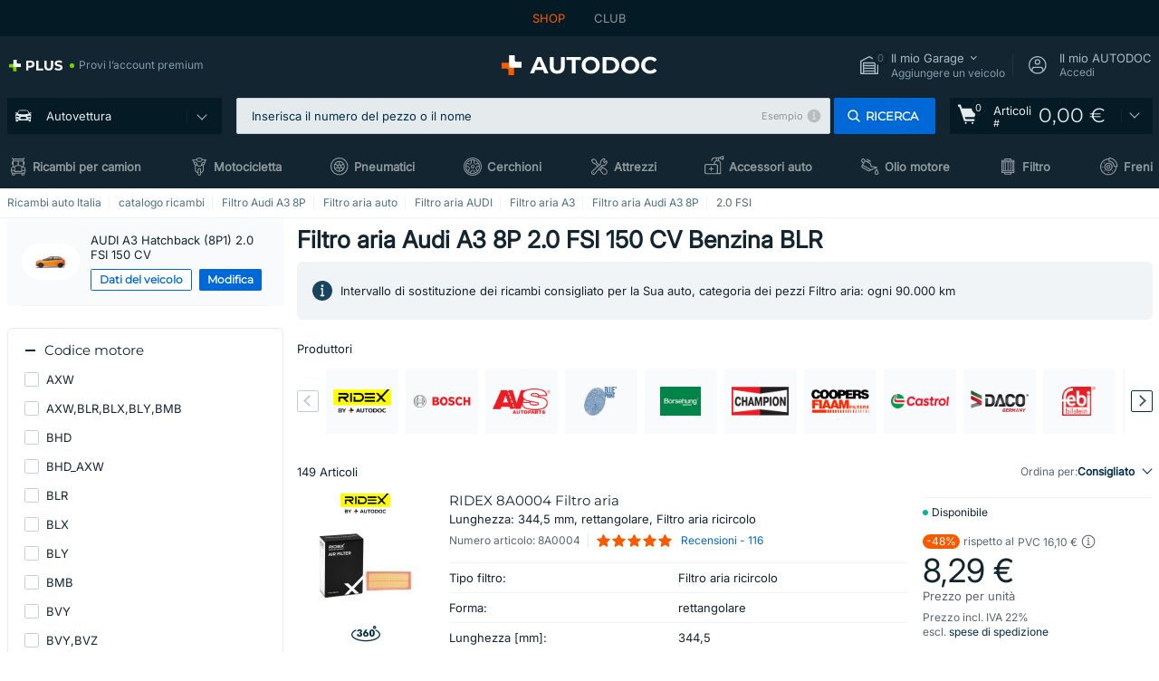

--- FILE ---
content_type: text/html; charset=UTF-8
request_url: https://www.auto-doc.it/pezzi-di-ricambio/filtro-aria-10360/audi/a3/a3-8p1/17009-2-0-fsi
body_size: 38026
content:
<!DOCTYPE html>
<html lang="it">
<head>
    <meta charset="utf-8">
    <title>Filtro aria Audi A3 8P 2.0 FSI 150 CV Benzina 110 kW 2003 - 2008 BLR ▷ AUTODOC</title>
    <meta name="description" content="【OFFERTA TOP ❗】⚡️ ➤ Ordina online Filtro aria AUDI A3 Hatchback (8P1) 2.0 FSI 150 CV BLR in maniera conveniente da AUTODOC ❗ Spedizione rapida e prezzi vantaggiosi ❗ Visualizza ora❗">
    <meta name="keywords" content="">

        
    <meta name="viewport" content="width=device-width, initial-scale=1.0">
    <meta name="csrf-token" content="y5sXYSSwleXO5vJhbjaZaEXwTb7JRRGU8h5bWHfI">
    <meta name="format-detection" content="telephone=no">
    <meta http-equiv="x-ua-compatible" content="ie=edge">
    <meta name="robots" content="index, follow">

    <link rel="canonical" href="https://www.auto-doc.it/pezzi-di-ricambio/filtro-aria-10360/audi/a3/a3-8p1/17009-2-0-fsi">
    <link rel="alternate" hreflang="de" href="https://www.autodoc.de/autoteile/luftfilter-10360/audi/a3/a3-8p1/17009-2-0-fsi">
    <link rel="alternate" hreflang="fr-FR" href="https://www.auto-doc.fr/pieces-detachees/filtre-a-air-10360/audi/a3/a3-8p1/17009-2-0-fsi">
    <link rel="alternate" hreflang="es-ES" href="https://www.autodoc.es/repuestos/filtro-de-aire-10360/audi/a3/a3-8p1/17009-2-0-fsi">
    <link rel="alternate" hreflang="en-GB" href="https://www.autodoc.co.uk/car-parts/air-filter-10360/audi/a3/a3-8p1/17009-2-0-fsi">
    <link rel="alternate" hreflang="it-IT" href="https://www.auto-doc.it/pezzi-di-ricambio/filtro-aria-10360/audi/a3/a3-8p1/17009-2-0-fsi">
    <link rel="alternate" hreflang="de-AT" href="https://www.auto-doc.at/autoteile/luftfilter-10360/audi/a3/a3-8p1/17009-2-0-fsi">
    <link rel="alternate" hreflang="de-CH" href="https://www.auto-doc.ch/autoteile/luftfilter-10360/audi/a3/a3-8p1/17009-2-0-fsi">
    <link rel="alternate" hreflang="pt-PT" href="https://www.auto-doc.pt/pecas-sobresselentes/filtro-de-ar-10360/audi/a3/a3-8p1/17009-2-0-fsi">
    <link rel="alternate" hreflang="nl-NL" href="https://www.autodoc.nl/auto-onderdelen/luchtfilter-10360/audi/a3/a3-8p1/17009-2-0-fsi">
    <link rel="alternate" hreflang="da-DK" href="https://www.autodoc.dk/reservedele/luftfilter-10360/audi/a3/a3-8p1/17009-2-0-fsi">
    <link rel="alternate" hreflang="fi-FI" href="https://www.autodoc.fi/autonosat/ilmansuodatin-10360/audi/a3/a3-8p1/17009-2-0-fsi">
    <link rel="alternate" hreflang="sv-SE" href="https://www.autodoc.se/reservdelar/luftfilter-10360/audi/a3/a3-8p1/17009-2-0-fsi">
    <link rel="alternate" hreflang="pl-PL" href="https://www.autodoc.pl/czesci-zapasowe/filtr_powietrza-10360/audi/a3/a3-8p1/17009-2-0-fsi">
    <link rel="alternate" hreflang="cs-CZ" href="https://www.autodoc.cz/autodily/vzduchovy_filtr-10360/audi/a3/a3-8p1/17009-2-0-fsi">
    <link rel="alternate" hreflang="bg-BG" href="https://www.autodoc.bg/rezervni-chasti/vzdueshen_filtr-10360/audi/a3/a3-8p1/17009-2-0-fsi">
    <link rel="alternate" hreflang="el-GR" href="https://www.autodoc.gr/exartimata-aftokiniton/filtro_aera-10360/audi/a3/a3-8p1/17009-2-0-fsi">
    <link rel="alternate" hreflang="hu-HU" href="https://www.autodoc.hu/jarmu-alkatreszek/levegoeszueroe-10360/audi/a3/a3-8p1/17009-2-0-fsi">
    <link rel="alternate" hreflang="et-EE" href="https://www.autodoc.ee/auto-osad/oehufilter-10360/audi/a3/a3-8p1/17009-2-0-fsi">
    <link rel="alternate" hreflang="lv-LV" href="https://www.autodoc.lv/auto-dalas/gaisa_filtrs-10360/audi/a3/a3-8p1/17009-2-0-fsi">
    <link rel="alternate" hreflang="sk-SK" href="https://www.autodoc.sk/nahradne-diely/vzduchovy_filter-10360/audi/a3/a3-8p1/17009-2-0-fsi">
    <link rel="alternate" hreflang="lt-LT" href="https://www.autodoc.lt/autodalys/oro_filtras-10360/audi/a3/a3-8p1/17009-2-0-fsi">
    <link rel="alternate" hreflang="sl-SI" href="https://www.autodoc.si/rezervni-deli/zracni_filter-10360/audi/a3/a3-8p1/17009-2-0-fsi">
    <link rel="alternate" hreflang="de-LU" href="https://www.autodoc.lu/autoteile/luftfilter-10360/audi/a3/a3-8p1/17009-2-0-fsi">
    <link rel="alternate" hreflang="nl-BE" href="https://www.autodoc.be/auto-onderdelen/luchtfilter-10360/audi/a3/a3-8p1/17009-2-0-fsi">
    <link rel="alternate" hreflang="no-NO" href="https://www.autodoc.co.no/reservedeler/luftfilter-10360/audi/a3/a3-8p1/17009-2-0-fsi">
    <link rel="alternate" hreflang="ro-RO" href="https://www.autodoc24.ro/piese-de-schimb/filtru_aer-10360/audi/a3/a3-8p1/17009-2-0-fsi">
    <link rel="alternate" hreflang="fr-BE" href="https://www.auto-doc.be/pieces-detachees/filtre-a-air-10360/audi/a3/a3-8p1/17009-2-0-fsi">
    <link rel="alternate" hreflang="en-IE" href="https://www.auto-doc.ie/car-parts/air-filter-10360/audi/a3/a3-8p1/17009-2-0-fsi">
    <link rel="alternate" hreflang="fr-CH" href="https://www.autodoc24.ch/pieces-detachees/filtre-a-air-10360/audi/a3/a3-8p1/17009-2-0-fsi">
    <link rel="alternate" hreflang="en-DE" href="https://www.autodoc.parts/car-parts/air-filter-10360/audi/a3/a3-8p1/17009-2-0-fsi">
    <link rel="alternate" hreflang="en-FR" href="https://www.autodoc24.fr/car-parts/air-filter-10360/audi/a3/a3-8p1/17009-2-0-fsi">
    <link rel="alternate" hreflang="en-IT" href="https://www.autodoc24.it/car-parts/air-filter-10360/audi/a3/a3-8p1/17009-2-0-fsi">
    <link rel="alternate" hreflang="en-NL" href="https://www.autodoc24.nl/car-parts/air-filter-10360/audi/a3/a3-8p1/17009-2-0-fsi">
        <link rel="next" href="https://www.auto-doc.it/pezzi-di-ricambio/filtro-aria-10360/audi/a3/a3-8p1/17009-2-0-fsi?page=2">
    
    <link href="/assets/54eb94/css/vendor.css?id=c584094dbf87722b988bc196510f004e" media="screen" rel="stylesheet" type="text/css">
    <link href="/assets/54eb94/css/app.css?id=16d7b4ad0d67c3d4f68293e69270ad86" media="screen" rel="stylesheet" type="text/css">
    <link rel="apple-touch-icon-precomposed" sizes="57x57" href="/assets/54eb94/images/apple-touch-icon-57x57.png">
    <link rel="apple-touch-icon-precomposed" sizes="114x114" href="/assets/54eb94/images/apple-touch-icon-114x114.png">
    <link rel="apple-touch-icon-precomposed" sizes="72x72" href="/assets/54eb94/images/apple-touch-icon-72x72.png">
    <link rel="apple-touch-icon-precomposed" sizes="144x144" href="/assets/54eb94/images/apple-touch-icon-144x144.png">
    <link rel="apple-touch-icon-precomposed" sizes="60x60" href="/assets/54eb94/images/apple-touch-icon-60x60.png">
    <link rel="apple-touch-icon-precomposed" sizes="120x120" href="/assets/54eb94/images/apple-touch-icon-120x120.png">
    <link rel="apple-touch-icon-precomposed" sizes="76x76" href="/assets/54eb94/images/apple-touch-icon-76x76.png">
    <link rel="apple-touch-icon-precomposed" sizes="152x152" href="/assets/54eb94/images/apple-touch-icon-152x152.png">
    <link rel="icon" type="image/png" sizes="196x196" href="/assets/54eb94/images/favicon-196x196.png">
    <link rel="icon" type="image/png" sizes="96x96" href="/assets/54eb94/images/favicon-96x96.png">
    <link rel="icon" type="image/png" sizes="32x32" href="/assets/54eb94/images/favicon-32x32.png">
    <link rel="icon" type="image/png" sizes="16x16" href="/assets/54eb94/images/favicon-16x16.png">
    <link rel="icon" type="image/png" sizes="128x128" href="/assets/54eb94/images/favicon-128.png">
    <!-- a.1 -->
<meta data-bing-key-tracker name="msvalidate.01" content="6C45369F110BCE52D1CA91A29BCC5EFE">

        <!-- a.2 -->
<script data-safe-params>
  window.safeParams = {};

  (function () {
    window.safeParams = {
      getUrlParams: function () {
        const currentParams = new URLSearchParams(window.location.search);
        const relevantParams = new URLSearchParams();
        const parametersList = ["awc","tduid","tagtag_uid","source","kk","s24clid","tb_prm","fbclid","gclid","wbraid","gbraid","braid","msclkid","cnxclid","zanpid","siteid","rtbhc","ranMID","ranEAID","wgu","wgexpiry","utm_source","utm_medium","utm_campaign","utm_term","utm_content"];

        for (const [key, value] of currentParams) {
          if (parametersList.includes(key)) {
            relevantParams.append(key, value);
          }
        }

        return relevantParams;
      },
      getTrackingParams: function getTrackingParams (url, params) {
        if (!params.toString()) {
          return url;
        }

        const targetUrl = new URL(url, window.location.origin);
        for (const [key, value] of params) {
          if (!targetUrl.searchParams.has(key)) {
            targetUrl.searchParams.set(key, value);
          }
        }
        return targetUrl.toString();
      },
      isInternalLink: function (url) {
        try {
          const targetUrl = new URL(url, window.location.origin);
          if (targetUrl.protocol.match(/^(mailto|tel|javascript):/i)) {
            return false;
          }
          return targetUrl.origin === window.location.origin;
        } catch (e) {
          return false;
        }
      },
    };

    function initParamsManager () {
      const savedParams = window.safeParams.getUrlParams();

      if (!savedParams.toString()) {
        console.log('no params to save');
        return;
      }

      function processNewLinks (mutations) {
        mutations.forEach(mutation => {
          mutation.addedNodes.forEach(node => {
            if (node.nodeType === Node.ELEMENT_NODE) {
              node.querySelectorAll('a, [data-link]').forEach(element => {
                const url = element.tagName === 'A' ? element.href : element.dataset.link;

                if (window.safeParams.isInternalLink(url)) {
                  const processedUrl = window.safeParams.getTrackingParams(url, savedParams);

                  if (element.tagName === 'A') {
                    element.href = processedUrl;
                  } else {
                    element.dataset.link = processedUrl;
                  }
                }
              });
            }
          });
        });
      }

      const observer = new MutationObserver(processNewLinks);
      observer.observe(document.body, {
        childList: true,
        subtree: true,
      });

      document.querySelectorAll('a, [data-link]').forEach(element => {
        const url = element.tagName === 'A' ? element.href : element.dataset.link;

        if (window.safeParams.isInternalLink(url)) {
          const processedUrl = window.safeParams.getTrackingParams(url, savedParams);

          if (element.tagName === 'A') {
            element.href = processedUrl;
          } else {
            element.dataset.link = processedUrl;
          }
        }
      });
    }

    document.addEventListener('setTermsCookiesChoose', function (e) {
      if (e.detail?.allAnalyticsCookies !== 'denied' || e.detail?.allMarketingCookies !== 'denied') {
        initParamsManager();
      }
    });
  })();
</script>

</head>
<body>
<!-- a.3 -->
<div style="display:none" data-session-start></div>

<script>
        window.popupSettings = JSON.parse('{\u0022cookies-popup\u0022:{\u0022id\u0022:\u00223b241101-e2bb-4255-8caf-4136c566a967\u0022,\u0022type\u0022:\u0022cookies-popup\u0022,\u0022status\u0022:1,\u0022name\u0022:\u0022Cookie PopUp Main\u0022,\u0022priority\u0022:800,\u0022timeout\u0022:0,\u0022routes\u0022:{\u0022allowed\u0022:[],\u0022disallowed\u0022:[\u0022basketRecovery\u0022,\u0022basketRecoveryByWpn\u0022,\u0022basket_alldata_redirect\u0022,\u0022basket_shipping_redirect\u0022,\u0022basket_guest_alldata_redirect\u0022,\u0022cart\u0022,\u0022cartAccount\u0022,\u0022cartAddress\u0022,\u0022cartAddressGuest\u0022,\u0022cartAllData\u0022,\u0022cartAllDataGuest\u0022,\u0022cartLogin\u0022,\u0022cartPayments\u0022,\u0022cartPaymentsGuest\u0022,\u0022cartSetPayments\u0022,\u0022cartSetPaymentsGuest\u0022,\u0022cartSubscriptionPayments\u0022,\u0022paylink_adyen_bancontact\u0022,\u0022paylink_adyen_credit_card\u0022,\u0022paylink_be2bill\u0022,\u0022paylink_be2bill_oney_checkout\u0022,\u0022paylink_braintree_creditcards\u0022,\u0022paylink_handler\u0022,\u0022paylink_klarna\u0022,\u0022paylink_klarna_billie\u0022,\u0022paylink_klarnacheckout\u0022,\u0022paylink_ps_adyen_credit_card\u0022,\u0022paylink_trustly\u0022,\u0022payment_add\u0022,\u0022payment_adyen_bancontact\u0022,\u0022payment_adyen_credit_card\u0022,\u0022payment_be2bill\u0022,\u0022payment_be2bill_oney_checkout\u0022,\u0022payment_braintree_creditcards\u0022,\u0022payment_handler\u0022,\u0022payment_klarna\u0022,\u0022payment_klarna_billie\u0022,\u0022payment_klarnacheckout\u0022,\u0022payment_ps_adyen_credit_card\u0022,\u0022payment_trustly\u0022,\u0022subscriptionCart\u0022,\u0022subscription_adyen_bancontact\u0022,\u0022subscription_adyen_credit_card\u0022,\u0022subscription_be2bill\u0022,\u0022subscription_be2bill_oney_checkout\u0022,\u0022subscription_braintree_creditcards\u0022,\u0022subscription_handler\u0022,\u0022subscription_klarna\u0022,\u0022subscription_klarna_billie\u0022,\u0022subscription_klarnacheckout\u0022,\u0022subscription_ps_adyen_credit_card\u0022,\u0022subscription_trustly\u0022]},\u0022settings\u0022:{\u0022status\u0022:1,\u0022priority\u0022:0},\u0022projectIds\u0022:[218,228,229,230,231,232,233,234,235,236,237,238,239,240,241,242,243,244,245,246,247,248,249,250,251,252,268,719,720,833,893,983,984,985,923],\u0022triggerTypes\u0022:[1,0],\u0022userType\u0022:2,\u0022createdAt\u0022:\u00221999-12-31T22:00:00\u0022,\u0022updatedAt\u0022:\u00222026-01-07T16:34:36.202\u0022},\u0022login-before-wishlist-add\u0022:{\u0022id\u0022:\u002288960085-9b57-4a27-a586-2a01c0eedf98\u0022,\u0022type\u0022:\u0022login-before-wishlist-add\u0022,\u0022status\u0022:1,\u0022name\u0022:\u0022Login before wishlist add\u0022,\u0022priority\u0022:500,\u0022timeout\u0022:0,\u0022routes\u0022:{\u0022allowed\u0022:[],\u0022disallowed\u0022:[]},\u0022settings\u0022:{\u0022status\u0022:1,\u0022priority\u0022:0},\u0022projectIds\u0022:[218,228,229,230,231,232,233,234,235,236,237,238,239,240,241,242,243,244,245,246,247,248,249,250,251,252,268,719,720,833,893,983,984,985,923],\u0022triggerTypes\u0022:[0],\u0022userType\u0022:0,\u0022createdAt\u0022:\u00222025-12-18T16:17:05.533\u0022,\u0022updatedAt\u0022:\u00222026-01-08T12:47:50.844\u0022},\u0022product-add-to-cart-related\u0022:{\u0022id\u0022:\u00226e3dd388-dcc6-46d5-8ccb-025ac24b353e\u0022,\u0022type\u0022:\u0022product-add-to-cart-related\u0022,\u0022status\u0022:1,\u0022name\u0022:\u0022Related products\u0022,\u0022priority\u0022:700,\u0022timeout\u0022:0,\u0022routes\u0022:{\u0022allowed\u0022:[],\u0022disallowed\u0022:[\u0022accessories_listing\u0022,\u0022accessories_listing_brand\u0022,\u0022chemicals_listing_brand\u0022,\u0022chemicals_listing\u0022,\u0022compatibility_transaction\u0022,\u0022criterion_listing\u0022,\u0022index_accessories\u0022,\u0022motoroil_release\u0022,\u0022motoroil_viscosity\u0022,\u0022motoroil_viscosity_brand\u0022,\u0022oe_number\u0022,\u0022promotional_transaction\u0022,\u0022short_number\u0022,\u0022tools_listing\u0022,\u0022tools_listing_brand\u0022]},\u0022settings\u0022:{\u0022status\u0022:1,\u0022priority\u0022:0},\u0022projectIds\u0022:[218,228,229,230,231,232,233,234,235,236,237,238,239,240,241,242,243,244,245,246,247,248,249,250,251,252,268,719,720,833,893,923,983,984,985],\u0022triggerTypes\u0022:[5,0],\u0022userType\u0022:2,\u0022createdAt\u0022:\u00222025-12-18T15:33:56.811\u0022,\u0022updatedAt\u0022:\u00222025-12-29T12:35:21.806\u0022},\u0022mobile-app-bonus-popup\u0022:{\u0022id\u0022:\u0022aac5231b-55a2-450e-87ed-7bb9827c8d13\u0022,\u0022type\u0022:\u0022mobile-app-bonus-popup\u0022,\u0022status\u0022:1,\u0022name\u0022:\u0022Mobile app bonus popup after selector change\u0022,\u0022priority\u0022:500,\u0022timeout\u0022:0,\u0022routes\u0022:{\u0022allowed\u0022:[],\u0022disallowed\u0022:[]},\u0022settings\u0022:{\u0022status\u0022:1,\u0022priority\u0022:0},\u0022projectIds\u0022:[218,228,229,230,231,232,233,234,235,236,237,238,239,240,241,242,243,244,245,246,247,248,249,250,251,252,268,719,720,833,893,923,983,984,985],\u0022triggerTypes\u0022:[0],\u0022userType\u0022:2,\u0022createdAt\u0022:\u00222025-12-18T15:28:02.741\u0022,\u0022updatedAt\u0022:\u00222025-12-25T23:04:21.464\u0022},\u0022simple-popup\u0022:{\u0022id\u0022:\u002269d516a7-8ae2-460d-af6d-de578709b84d\u0022,\u0022type\u0022:\u0022simple-popup\u0022,\u0022status\u0022:1,\u0022name\u0022:\u0022Simple popup settings (default)\u0022,\u0022priority\u0022:500,\u0022timeout\u0022:0,\u0022routes\u0022:{\u0022allowed\u0022:[],\u0022disallowed\u0022:[]},\u0022settings\u0022:{\u0022status\u0022:1,\u0022priority\u0022:0},\u0022projectIds\u0022:[218,228,229,230,231,232,233,234,235,236,237,238,239,240,241,242,243,244,245,246,247,248,249,250,251,252,268,719,720,833,893,923,985,984,983],\u0022triggerTypes\u0022:[0],\u0022userType\u0022:2,\u0022createdAt\u0022:\u00222025-12-18T15:38:38.051\u0022,\u0022updatedAt\u0022:\u00222025-12-25T23:14:07.819\u0022},\u0022register-popup\u0022:{\u0022id\u0022:\u002261a4e42a-d5f1-4d1b-b61b-467a9f0cd2e1\u0022,\u0022type\u0022:\u0022register-popup\u0022,\u0022status\u0022:1,\u0022name\u0022:\u0022Register popup\u0022,\u0022priority\u0022:500,\u0022timeout\u0022:0,\u0022routes\u0022:{\u0022allowed\u0022:[],\u0022disallowed\u0022:[]},\u0022settings\u0022:{\u0022status\u0022:1,\u0022priority\u0022:0},\u0022projectIds\u0022:[218,228,229,230,231,232,233,234,235,236,237,238,239,240,241,242,243,244,245,246,247,248,249,250,251,252,268,719,720,833,893,923,985,984,983],\u0022triggerTypes\u0022:[0],\u0022userType\u0022:0,\u0022createdAt\u0022:\u00222025-12-18T15:12:50.028\u0022,\u0022updatedAt\u0022:\u00222025-12-25T23:02:35.62\u0022},\u0022selector-profile-tab\u0022:{\u0022id\u0022:\u0022fd00580e-42f3-4de7-94f8-52a9e9dfa0df\u0022,\u0022type\u0022:\u0022selector-profile-tab\u0022,\u0022status\u0022:1,\u0022name\u0022:\u0022Selector profile tab (Garage selector)\u0022,\u0022priority\u0022:500,\u0022timeout\u0022:0,\u0022routes\u0022:{\u0022allowed\u0022:[],\u0022disallowed\u0022:[]},\u0022settings\u0022:{\u0022status\u0022:1,\u0022priority\u0022:0},\u0022projectIds\u0022:[218,228,229,230,231,232,233,234,235,236,237,238,239,240,241,242,243,244,245,246,247,248,249,250,251,252,268,719,720,833,893,983,984,985,923],\u0022triggerTypes\u0022:[0],\u0022userType\u0022:2,\u0022createdAt\u0022:\u00222025-12-18T15:40:22.563\u0022,\u0022updatedAt\u0022:\u00222026-01-12T13:15:51.219\u0022},\u0022sidebar-key-characteristics\u0022:{\u0022id\u0022:\u0022e5062320-330d-4b09-b5e8-d2828f87310d\u0022,\u0022type\u0022:\u0022sidebar-key-characteristics\u0022,\u0022status\u0022:1,\u0022name\u0022:\u0022Sidebar key characteristics\u0022,\u0022priority\u0022:900,\u0022timeout\u0022:0,\u0022routes\u0022:{\u0022allowed\u0022:[],\u0022disallowed\u0022:[]},\u0022settings\u0022:{\u0022status\u0022:1,\u0022priority\u0022:0},\u0022projectIds\u0022:[218,228,229,230,231,232,233,234,235,236,237,238,239,240,241,242,243,244,245,246,247,248,249,250,251,252,268,719,720,833,893,983,984,985,923],\u0022triggerTypes\u0022:[2],\u0022userType\u0022:2,\u0022createdAt\u0022:\u00222025-12-18T15:57:38.023\u0022,\u0022updatedAt\u0022:\u00222026-01-08T13:30:19.351\u0022},\u0022selector-popup\u0022:{\u0022id\u0022:\u0022673a344d-1152-4490-bb78-522a0809498f\u0022,\u0022type\u0022:\u0022selector-popup\u0022,\u0022status\u0022:1,\u0022name\u0022:\u0022Selector\u0022,\u0022priority\u0022:600,\u0022timeout\u0022:0,\u0022routes\u0022:{\u0022allowed\u0022:[],\u0022disallowed\u0022:[]},\u0022settings\u0022:{\u0022status\u0022:1,\u0022priority\u0022:0},\u0022projectIds\u0022:[218,228,229,230,231,232,233,234,235,236,237,238,239,240,241,242,243,244,245,246,247,248,249,250,251,252,268,719,720,833,893,923,983,984,985],\u0022triggerTypes\u0022:[0],\u0022userType\u0022:2,\u0022createdAt\u0022:\u00222025-12-18T15:25:55.839\u0022,\u0022updatedAt\u0022:\u00222026-01-08T11:18:15.985\u0022},\u0022not-found-car\u0022:{\u0022id\u0022:\u00225b0df7ab-49f2-4647-a827-05298ecbd6de\u0022,\u0022type\u0022:\u0022not-found-car\u0022,\u0022status\u0022:1,\u0022name\u0022:\u0022Car not found\u0022,\u0022priority\u0022:500,\u0022timeout\u0022:0,\u0022routes\u0022:{\u0022allowed\u0022:[],\u0022disallowed\u0022:[]},\u0022settings\u0022:{\u0022status\u0022:1,\u0022priority\u0022:0},\u0022projectIds\u0022:[218,228,229,230,231,232,233,234,235,236,237,238,239,240,241,242,243,244,245,246,247,248,249,250,251,252,268,719,720,833,893,983,984,985,923],\u0022triggerTypes\u0022:[0],\u0022userType\u0022:2,\u0022createdAt\u0022:\u00222025-12-18T15:30:22.898\u0022,\u0022updatedAt\u0022:\u00222026-01-09T10:32:17.011\u0022},\u0022google-one-tap\u0022:{\u0022id\u0022:\u002277268690-05da-45d6-96c9-3f2482875db3\u0022,\u0022type\u0022:\u0022google-one-tap\u0022,\u0022status\u0022:1,\u0022name\u0022:\u0022Google One Tap popup (Google login)\u0022,\u0022priority\u0022:700,\u0022timeout\u0022:0,\u0022routes\u0022:{\u0022allowed\u0022:[],\u0022disallowed\u0022:[\u0022basketRecoveryByWpn\u0022,\u0022basketRecovery\u0022,\u0022cart\u0022,\u0022cartAccount\u0022,\u0022cartAddress\u0022,\u0022cartAddressGuest\u0022,\u0022cartAllData\u0022,\u0022cartAllDataGuest\u0022,\u0022cartLogin\u0022,\u0022cartPayments\u0022,\u0022cartPaymentsGuest\u0022,\u0022cartSetPayments\u0022,\u0022cartSetPaymentsGuest\u0022,\u0022cartSubscriptionPayments\u0022,\u0022paylink_adyen_bancontact\u0022,\u0022paylink_adyen_credit_card\u0022,\u0022paylink_be2bill\u0022,\u0022paylink_be2bill_oney_checkout\u0022,\u0022paylink_braintree_creditcards\u0022,\u0022paylink_handler\u0022,\u0022paylink_klarna_billie\u0022,\u0022paylink_klarna\u0022,\u0022paylink_klarnacheckout\u0022,\u0022paylink_ps_adyen_credit_card\u0022,\u0022paylink_trustly\u0022,\u0022payment_add\u0022,\u0022payment_adyen_bancontact\u0022,\u0022payment_adyen_credit_card\u0022,\u0022payment_be2bill\u0022,\u0022payment_be2bill_oney_checkout\u0022,\u0022payment_braintree_creditcards\u0022,\u0022payment_handler\u0022,\u0022payment_klarna\u0022,\u0022payment_klarna_billie\u0022,\u0022payment_klarnacheckout\u0022,\u0022payment_ps_adyen_credit_card\u0022,\u0022payment_trustly\u0022,\u0022subscriptionCart\u0022,\u0022subscription_adyen_bancontact\u0022,\u0022subscription_adyen_credit_card\u0022,\u0022subscription_be2bill\u0022,\u0022subscription_be2bill_oney_checkout\u0022,\u0022subscription_braintree_creditcards\u0022,\u0022subscription_handler\u0022,\u0022subscription_klarna\u0022,\u0022subscription_klarna_billie\u0022,\u0022subscription_klarnacheckout\u0022,\u0022subscription_ps_adyen_credit_card\u0022,\u0022subscription_trustly\u0022]},\u0022settings\u0022:{\u0022status\u0022:1,\u0022priority\u0022:0},\u0022projectIds\u0022:[218,228,229,230,231,232,233,234,235,236,237,238,239,240,241,242,243,244,245,246,247,248,249,250,251,252,268,719,720,833,893,983,984,985,923],\u0022triggerTypes\u0022:[1],\u0022userType\u0022:0,\u0022createdAt\u0022:\u00222025-12-18T15:49:54.611\u0022,\u0022updatedAt\u0022:\u00222026-01-07T13:56:14.309\u0022},\u0022interstitial-banner\u0022:{\u0022id\u0022:\u0022646702a5-2c59-4fde-bcc4-c5a4f4ecc9ec\u0022,\u0022type\u0022:\u0022interstitial-banner\u0022,\u0022status\u0022:1,\u0022name\u0022:\u0022Interstitial banner\u0022,\u0022priority\u0022:900,\u0022timeout\u0022:0,\u0022routes\u0022:{\u0022allowed\u0022:[],\u0022disallowed\u0022:[\u0022payment_add\u0022,\u0022payment_handler\u0022,\u0022payment_be2bill\u0022,\u0022payment_klarna\u0022,\u0022payment_klarnacheckout\u0022,\u0022payment_klarna_billie\u0022,\u0022payment_trustly\u0022,\u0022payment_braintree_creditcards\u0022,\u0022paylink_handler\u0022,\u0022paylink_be2bill\u0022,\u0022paylink_klarna\u0022,\u0022paylink_klarnacheckout\u0022,\u0022paylink_trustly\u0022,\u0022paylink_braintree_creditcards\u0022,\u0022subscription_handler\u0022,\u0022subscription_be2bill\u0022,\u0022subscription_klarna\u0022,\u0022subscription_klarnacheckout\u0022,\u0022subscription_trustly\u0022,\u0022subscription_braintree_creditcards\u0022,\u0022cart\u0022,\u0022cartAllData\u0022,\u0022cartAllDataGuest\u0022,\u0022cartAccount\u0022,\u0022cartLogin\u0022,\u0022cartAddress\u0022,\u0022cartAddressGuest\u0022,\u0022cartPayments\u0022,\u0022cartPaymentsGuest\u0022,\u0022cartSetPayments\u0022,\u0022cartSetPaymentsGuest\u0022,\u0022basketRecoveryByWpn\u0022,\u0022basketRecovery\u0022,\u0022payment_adyen_credit_card\u0022,\u0022payment_adyen_bancontact\u0022,\u0022return_return\u0022]},\u0022settings\u0022:{\u0022status\u0022:1,\u0022priority\u0022:0},\u0022projectIds\u0022:[218,228,229,230,231,232,233,234,235,236,237,238,239,240,241,242,243,244,245,246,247,248,249,250,251,252,268,719,720,833,893,923,983,984,985],\u0022triggerTypes\u0022:[1],\u0022userType\u0022:2,\u0022createdAt\u0022:\u00222025-12-18T16:18:49.003\u0022,\u0022updatedAt\u0022:\u00222025-12-25T23:30:11.07\u0022},\u0022forgot-password\u0022:{\u0022id\u0022:\u0022c6608e5d-e436-4c2a-9175-7d9d79429f40\u0022,\u0022type\u0022:\u0022forgot-password\u0022,\u0022status\u0022:1,\u0022name\u0022:\u0022Forgot password\u0022,\u0022priority\u0022:500,\u0022timeout\u0022:0,\u0022routes\u0022:{\u0022allowed\u0022:[],\u0022disallowed\u0022:[]},\u0022settings\u0022:{\u0022status\u0022:1,\u0022priority\u0022:0},\u0022projectIds\u0022:[218,228,229,230,231,232,233,234,235,236,237,238,239,240,241,242,243,244,245,246,247,248,249,250,251,252,268,719,720,833,893,923,983,984,985],\u0022triggerTypes\u0022:[0],\u0022userType\u0022:0,\u0022createdAt\u0022:\u00222025-12-18T15:24:01.686\u0022,\u0022updatedAt\u0022:\u00222025-12-25T23:03:05.621\u0022},\u0022login-popup\u0022:{\u0022id\u0022:\u00229fcb6af2-297d-4eee-87ee-2c19c3b41007\u0022,\u0022type\u0022:\u0022login-popup\u0022,\u0022status\u0022:1,\u0022name\u0022:\u0022Login popup\u0022,\u0022priority\u0022:500,\u0022timeout\u0022:0,\u0022routes\u0022:{\u0022allowed\u0022:[],\u0022disallowed\u0022:[]},\u0022settings\u0022:{\u0022status\u0022:1,\u0022priority\u0022:0},\u0022projectIds\u0022:[218,228,229,230,231,232,233,234,235,236,237,238,239,240,241,242,243,244,245,246,247,248,249,250,251,252,268,719,720,833,893,923,983,984,985],\u0022triggerTypes\u0022:[0],\u0022userType\u0022:0,\u0022createdAt\u0022:\u00222025-12-18T15:11:35.206\u0022,\u0022updatedAt\u0022:\u00222026-01-09T11:42:01.404\u0022}}');
    </script>
<div id="app"
            data-generic-id="10360" data-user-id="" data-cart-id="" data-ubi="" data-cart-count="0" data-maker-id="5" data-model-id="4955" data-car-id="17009" data-404-page="false" data-route-name="category_car_list" data-ab-test-type data-ab-test-group data-ab-test-keys data-ab-test-values
    >
<div class="header-wrap" data-header-wrap>
    <div class="header-cross-products">
    <div class="wrap">
        <ul class="header-cross-products__list">
                            <li>
                    <span class="header-cross-products__link active"
                                                    >
                        SHOP
                    </span>
                </li>
                            <li>
                    <span class="header-cross-products__link"
                           role="link" tabindex="0" data-link="https://club.auto-doc.it/?to=%2F&amp;utm_source=www.auto-doc.it&amp;utm_medium=referral&amp;utm_term=it&amp;utm_content=category_car_list%7Cdesktop%7C&amp;utm_campaign=header_club " data-target="_blank"                           >
                        CLUB
                    </span>
                </li>
                    </ul>
    </div>
</div>

        <header class="header" >
        <div class="wrap">
            <div class="header__top">
                <div class="header-atd-plus"
     role="link"
     tabindex="0"
     data-tooltip-hover
     data-plus-tooltip
     data-ajax-link="https://www.auto-doc.it/ajax/get-plus-tooltip"
     data-link="https://www.auto-doc.it/services/plus-service"
>
    <span class="header-atd-plus__logo">
        <svg class='base-svg' role='none'>
            <use xlink:href='/assets/54eb94/images/icon-sprite-color.svg#sprite-plus-icon-color'></use>
        </svg>
    </span>
    <div class="header-atd-plus__title">Provi l’account premium</div>
</div>

                <div class="header__logo">
                                                <a href="https://www.auto-doc.it/">
                                <img src="https://scdn.autodoc.de/static/logo/logo-light.svg"
                                     alt="AUTODOC Italia">
                            </a>                                    </div>
                <div class="header__top-right">
                    <div class="header__top-right-item header-garage " data-document-click-none
     data-garage-link="https://www.auto-doc.it/ajax/get-garage-tooltip">
    <div class="header-garage__wrap" role="button" tabindex="0" data-show-tooltip-garage>
        <div class="header-garage__icon">
            <svg class='base-svg' role='none'>
                <use xlink:href='/assets/54eb94/images/icon-sprite-bw.svg#sprite-garage-icon-bw'></use>
            </svg>
            <span class="header-garage__amount" data-cart-count="0">0</span>
        </div>
        <div class="header-garage__text">
            <span class="header-garage__text-title">Il mio Garage</span>
                            <div class="header-garage__text-brand">
                    Aggiungere un veicolo                </div>
                    </div>
    </div>
    <div class="header-garage__tooltip" data-tooltip-mouseleave data-tooltip-garage data-garage-tooltip-container
        data-garage-cars="0"
    >
    </div>
</div>
                                                                <div class="header__top-right-item header-login js-login-popup" data-login-show role="button" tabindex="0">
                            <div class="header-login__icon">
                                <svg class='base-svg' role='none'>
                                    <use
                                        xlink:href='/assets/54eb94/images/icon-sprite-bw.svg#sprite-user-icon-bw'></use>
                                </svg>
                            </div>
                            <div class="header-login__text">
                                <span class="header-login__text-title">Il mio AUTODOC</span>
                                Accedi                            </div>
                        </div>
                                    </div>
                <div data-header-top-right></div>
            </div>
            <div class="header__panel">
    <div class="header-menu" data-burger-mobile
         data-current-subdomain="" tabindex="0" role="button">
        <div class="header-menu__desk" data-header-menu-link>
                                <svg class='header-menu__desk-icon base-svg' role='none'>
                        <use xlink:href='/assets/54eb94/images/icon-sprite-bw.svg#sprite-car-icon-full-bw'></use>
                    </svg>
                    <a href="https://www.auto-doc.it/pezzi-di-ricambio" class="header-menu__desk-title"
                        data-image="/assets/54eb94/images/icon-sprite-bw.svg#sprite-car-icon-full-bw" tabindex="-1">
                        Autovettura                    </a>                    </div>
        <div class="header-menu__mobile">
            <svg class='base-svg' role='none'>
                <use xlink:href='/assets/54eb94/images/icon-sprite-bw.svg#sprite-burger-icon-bw'></use>
            </svg>
        </div>
    </div>

    <div class="header-search-wrap header-search-wrap--categories" data-mobile-search-wrap data-mobile-search-wrap-categories data-document-click-none>
    <div class="header-search" data-mobile-search>
        <div class="header-search__overlay-wrap" data-hide-autocomplete>
            <div class="header-search__overlay"></div>
        </div>
        <form method="get" action="https://www.auto-doc.it/search" class="header-search__wrap" data-header-search-wrap data-autocomplete-form>
            <div class="header-search__tag" data-autocomplete-top-tags></div>
            <div class="header-search__close" data-hide-autocomplete></div>
            <div class="header-search__input">
                <div class="header-search__input-wrap" data-search-autocomplete-wrapper>
                    <input type="text"
                           class="form-input"
                           name="keyword"
                           value=""
                           placeholder="Inserisca il numero del pezzo o il nome"
                           autocomplete="off"
                           data-show-autocomplete
                           data-show-autocomplete-overlay
                           data-search-autocomplete-input
                    >
                    <div class="header-search__clear" data-search-clear-input tabindex="0" role="button"></div>
                    <div class="header-search__example" role="button" tabindex="0" data-search-show-example data-popup-search-example-btn>Esempio</div>
                </div>
            </div>
            <span class="header-search__button btn btn--md" role="button" tabindex="0" data-search-submit-button>
                <svg role='none'>
                    <use xlink:href="/assets/54eb94/images/icon-sprite-bw.svg#sprite-search-icon-bw"></use>
                </svg>
                <span>Ricerca</span>
            </span>
        </form>
    </div>
</div>

    <span class="header-show-mob" data-show-autocomplete tabindex="0" role="button">
        <svg role='none'>
            <use xlink:href="/assets/54eb94/images/icon-sprite-bw.svg#sprite-search-icon-bw"></use>
        </svg>
    </span>
    <div class="header-cart"
     data-header-cart
     
     
     data-header-cart-middle
     role="link"
     tabindex="0"
     data-link="https://www.auto-doc.it/basket">
    <script>var ubi = '';</script>
    <div class="header-cart__icon">
    <svg class="base-svg" role='none'>
        <use xlink:href="/assets/54eb94/images/icon-sprite-bw.svg#sprite-basket-icon-bw"></use>
    </svg>
    <span class="header-cart__amount" data-cart-count-products="0">0</span>
</div>
<div class="header-cart__text">
    Articoli <span class="header-cart__text-number">#</span>
</div>
<div class="header-cart__total" data-order-sum="0">
    0,00 &euro;
</div>
    <div class="header-cart__tooltip" data-header-cart-tooltip>
            <div class="header-cart__tooltip-empty">Il tuo carrello è vuoto</div>

            </div>
</div>
</div>
            <nav>
    <ul class="header-nav">
                    <li class="header-nav__item">
                <svg class="header-nav__icon base-svg" role='none'>
                    <use xlink:href="/assets/54eb94/images/icon-sprite-bw.svg#sprite-truck-empty-bw"></use>
                </svg>
                <a href="https://autocarri.auto-doc.it/" data-parent-id="200000" class="header-nav__link">
                Ricambi per camion
                </a>            </li>
                    <li class="header-nav__item">
                <svg class="header-nav__icon base-svg" role='none'>
                    <use xlink:href="/assets/54eb94/images/icon-sprite-bw.svg#sprite-moto-empty-bw"></use>
                </svg>
                <a href="https://moto.auto-doc.it/" data-parent-id="43000" class="header-nav__link">
                Motocicletta
                </a>            </li>
                    <li class="header-nav__item">
                <svg class="header-nav__icon base-svg" role='none'>
                    <use xlink:href="/assets/54eb94/images/icon-sprite-bw.svg#sprite-tyres-icon-bw"></use>
                </svg>
                <a href="https://www.auto-doc.it/pneumatici" data-parent-id="23208" class="header-nav__link">
                Pneumatici
                </a>            </li>
                    <li class="header-nav__item">
                <svg class="header-nav__icon base-svg" role='none'>
                    <use xlink:href="/assets/54eb94/images/icon-sprite-bw.svg#sprite-rims-bw"></use>
                </svg>
                <a href="https://www.auto-doc.it/cerchioni" data-parent-id="90000" class="header-nav__link">
                Cerchioni
                </a>            </li>
                    <li class="header-nav__item">
                <svg class="header-nav__icon base-svg" role='none'>
                    <use xlink:href="/assets/54eb94/images/icon-sprite-bw.svg#sprite-tools-icon-bw"></use>
                </svg>
                <a href="https://www.auto-doc.it/attrezzi" data-parent-id="36000" class="header-nav__link">
                Attrezzi
                </a>            </li>
                    <li class="header-nav__item">
                <svg class="header-nav__icon base-svg" role='none'>
                    <use xlink:href="/assets/54eb94/images/icon-sprite-bw.svg#sprite-misc-icon-bw"></use>
                </svg>
                <a href="https://www.auto-doc.it/accessori-auto" data-parent-id="33000" class="header-nav__link">
                Accessori auto
                </a>            </li>
                    <li class="header-nav__item">
                <svg class="header-nav__icon base-svg" role='none'>
                    <use xlink:href="/assets/54eb94/images/icon-sprite-bw.svg#sprite-oil-icon-bw"></use>
                </svg>
                <a href="https://www.auto-doc.it/olio-motore" data-parent-id="12094" class="header-nav__link">
                Olio motore
                </a>            </li>
                    <li class="header-nav__item">
                <svg class="header-nav__icon base-svg" role='none'>
                    <use xlink:href="/assets/54eb94/images/icon-sprite-bw.svg#sprite-filters-icon-bw"></use>
                </svg>
                <a href="https://www.auto-doc.it/pezzi-di-ricambio/filtro" data-parent-id="10105" class="header-nav__link">
                Filtro
                </a>            </li>
                    <li class="header-nav__item">
                <svg class="header-nav__icon base-svg" role='none'>
                    <use xlink:href="/assets/54eb94/images/icon-sprite-bw.svg#sprite-brackes-icon-bw"></use>
                </svg>
                <a href="https://www.auto-doc.it/pezzi-di-ricambio/sistema-frenante" data-parent-id="10106" class="header-nav__link">
                Freni
                </a>            </li>
            </ul>
</nav>
        </div>
            </header>

</div>
<main class="listing-page" id="main"  data-ajax-listing-page data-ga-listing-page="" data-category-id="10360">
    <div class="app-left-banner app-left-banner--under-overlay" data-app-left-banner data-removed-dom-element>
</div>
            <div data-popup-live-chat-wrapper></div>

            <div class="head-page">
        <nav class="breadcrumbs swipe">
        <script type="application/ld+json">{
    "@context": "https://schema.org",
    "@type": "BreadcrumbList",
    "itemListElement": [
        {
            "@type": "ListItem",
            "position": 1,
            "item": {
                "@type": "Thing",
                "name": "Ricambi auto Italia",
                "@id": "https://www.auto-doc.it/#parts"
            }
        },
        {
            "@type": "ListItem",
            "position": 2,
            "item": {
                "@type": "Thing",
                "name": "catalogo ricambi",
                "@id": "https://www.auto-doc.it/pezzi-di-ricambio"
            }
        },
        {
            "@type": "ListItem",
            "position": 3,
            "item": {
                "@type": "Thing",
                "name": "Filtro Audi A3 8P",
                "@id": "https://www.auto-doc.it/pezzi-di-ricambio/filtro/audi/a3/a3-8p1"
            }
        },
        {
            "@type": "ListItem",
            "position": 4,
            "item": {
                "@type": "Thing",
                "name": "Filtro aria auto",
                "@id": "https://www.auto-doc.it/pezzi-di-ricambio/filtro-aria-10360"
            }
        },
        {
            "@type": "ListItem",
            "position": 5,
            "item": {
                "@type": "Thing",
                "name": "Filtro aria AUDI",
                "@id": "https://www.auto-doc.it/pezzi-di-ricambio/filtro-aria-10360/audi"
            }
        },
        {
            "@type": "ListItem",
            "position": 6,
            "item": {
                "@type": "Thing",
                "name": "Filtro aria A3",
                "@id": "https://www.auto-doc.it/pezzi-di-ricambio/filtro-aria-10360/audi/a3"
            }
        },
        {
            "@type": "ListItem",
            "position": 7,
            "item": {
                "@type": "Thing",
                "name": "Filtro aria Audi A3 8P",
                "@id": "https://www.auto-doc.it/pezzi-di-ricambio/filtro-aria-10360/audi/a3/a3-8p1"
            }
        },
        {
            "@type": "ListItem",
            "position": 8,
            "item": {
                "@type": "Thing",
                "name": "2.0 FSI"
            }
        }
    ]
}</script>        <ol class="wrap">
                            <li class="breadcrumbs__item">
                                            <a href="https://www.auto-doc.it/#parts">
                        Ricambi auto Italia
                        </a>                                    </li>
                            <li class="breadcrumbs__item">
                                            <a href="https://www.auto-doc.it/pezzi-di-ricambio">
                        catalogo ricambi
                        </a>                                    </li>
                            <li class="breadcrumbs__item">
                                            <a href="https://www.auto-doc.it/pezzi-di-ricambio/filtro/audi/a3/a3-8p1">
                        Filtro Audi A3 8P
                        </a>                                    </li>
                            <li class="breadcrumbs__item">
                                            <a href="https://www.auto-doc.it/pezzi-di-ricambio/filtro-aria-10360">
                        Filtro aria auto
                        </a>                                    </li>
                            <li class="breadcrumbs__item">
                                            <a href="https://www.auto-doc.it/pezzi-di-ricambio/filtro-aria-10360/audi">
                        Filtro aria AUDI
                        </a>                                    </li>
                            <li class="breadcrumbs__item">
                                            <a href="https://www.auto-doc.it/pezzi-di-ricambio/filtro-aria-10360/audi/a3">
                        Filtro aria A3
                        </a>                                    </li>
                            <li class="breadcrumbs__item">
                                            <a href="https://www.auto-doc.it/pezzi-di-ricambio/filtro-aria-10360/audi/a3/a3-8p1">
                        Filtro aria Audi A3 8P
                        </a>                                    </li>
                            <li class="breadcrumbs__item">
                                            2.0 FSI
                                    </li>
                    </ol>
    </nav>

    </div>
    <div class="section wrap">
        <div class="row">
            <div class="col-12 col-lg-3 sidebar">
                <div class="listing-chosen-auto-header-wrap" data-show-more>
        <div class="listing-chosen-auto-header">
                            <div class="listing-chosen-auto-header__icon listing-chosen-auto-header__icon--white-bg">
                    <img class="lazyload"
                         src="https://scdn.autodoc.de/vehicles/800x287/17009.jpg"
                         srcset="https://www.auto-doc.it/lazyload.php?width=100&amp;height=36"
                         data-srcset="https://scdn.autodoc.de/vehicles/100x36/17009.jpg 1x,
                            https://scdn.autodoc.de/vehicles/200x72/17009.jpg 2x"
                         alt="Filtro aria AUDI A3 2.0 FSI 150 CV Benzina a un prezzo conveniente online"
                         title="Filtro aria AUDI A3 Hatchback (8P1) 2.0 FSI Benzina Motore a ciclo Otto 150 CV 2003 - 2008"
                    />
                </div>
                        <div class="listing-chosen-auto-header__content">
                <div class="listing-chosen-auto-header__content-title">
                    AUDI A3 Hatchback (8P1) 2.0 FSI 150 CV                                    </div>
                <div class="listing-chosen-auto-header__content-buttons">
                    <span class="btn btn--primary-outline btn--sm mr-1" role="button" tabindex="0" data-popup-car-info-btn>
    <span>Dati del veicolo</span>
</span>

            <span role="button" tabindex="0" class="btn btn--sm" data-popup-search-car-btn>
            <span>Modifica</span>
        </span>

            
            <div class="popup popup--car-info" data-popup data-popup-car-info>
    <div class="popup__close" data-popup-close role="button" tabindex="0"></div>
    <div class="popup__wrap" tabindex="0">
        <strong class="popup__title mb-4">Info: Audi A3 8P 2.0FSI</strong>

        <div class="popup__info-row">
            <span class="popup__info-row-item">Modello:</span>
            <span class="popup__info-row-item">2.0 FSI</span>
        </div>
        <div class="popup__info-row">
            <span class="popup__info-row-item">Anno di prod. (dal - al):</span>
            <span class="popup__info-row-item">05.2003 - 06.2008</span>
        </div>

        <b class="popup__info-subtitle">Carrozzeria:</b>
        <div class="popup__info-row">
            <span class="popup__info-row-item">Tipo di carrozzeria:</span>
            <span class="popup__info-row-item">Hatchback</span>
        </div>
        <div class="popup__info-row">
            <span class="popup__info-row-item">Tipo di unità:</span>
            <span class="popup__info-row-item">Trazione anteriore</span>
        </div>

        <b class="popup__info-subtitle">Caratteristiche tecniche:</b>
        <div class="popup__info-row">
            <span class="popup__info-row-item">Potenza [kW]:</span>
            <span class="popup__info-row-item">110</span>
        </div>
        <div class="popup__info-row">
            <span class="popup__info-row-item">Potenza [CV]:</span>
            <span class="popup__info-row-item">150</span>
        </div>
        <div class="popup__info-row">
            <span class="popup__info-row-item">Cilindrata (cc):</span>
            <span class="popup__info-row-item">1984</span>
        </div>
        <div class="popup__info-row">
            <span class="popup__info-row-item">Cilindri:</span>
            <span class="popup__info-row-item">4</span>
        </div>
        <div class="popup__info-row">
            <span class="popup__info-row-item">valvola per la camera di combustione:</span>
            <span class="popup__info-row-item">4</span>
        </div>
        <div class="popup__info-row">
            <span class="popup__info-row-item">Tipo di motore:</span>
            <span class="popup__info-row-item">Motore a ciclo Otto</span>
        </div>
                    <div class="popup__info-row">
                <span class="popup__info-row-item">Variklio kodas:</span>
                <span class="popup__info-row-item">AXW, BLR, BLX, BLY, BMB, BVY, BVZ</span>
            </div>
                <div class="popup__info-row">
            <span class="popup__info-row-item">Trasmissione:</span>
            <span class="popup__info-row-item">---</span>
        </div>
        <div class="popup__info-row">
            <span class="popup__info-row-item">Tipo di combustibile:</span>
            <span class="popup__info-row-item">Benzina</span>
        </div>
        <div class="popup__info-row">
            <span class="popup__info-row-item">Preparazione del combustibile:</span>
            <span class="popup__info-row-item">Iniezione diretta</span>
        </div>
        <div class="popup__info-row">
            <span class="popup__info-row-item">Sistema di frenatura:</span>
            <span class="popup__info-row-item">...</span>
        </div>

        
            </div>
</div>
                </div>
            </div>
        </div>
                <span class="listing-chosen-auto-header-wrap__btn-hide" role="button" tabindex="0" data-show-more-btn></span>
    </div>


                <div class="filters-sidebar" data-filters-sidebar data-ga4-filters-sidebar>
        <div class="filters-sidebar__header d-lg-none">
            <span class="filters-sidebar__header-title">Filtra per</span>
            <span class="btn btn--md btn--primary-outline d-lg-none" tabindex="0" role="button"
                  data-reset-filter-all>Reimpostare i filtri</span>
        </div>
        <div class="filters-sidebar__list">
            <form class="listing-filters__forms" action="https://www.auto-doc.it/pezzi-di-ricambio/filtro-aria-10360/audi/a3/a3-8p1/17009-2-0-fsi" data-filter-form
                  method="get"
                  >
                

                
                                                    
                
                    
                    
                    
                    
                    
                
                    
                    
                    
                    
                    <div class="filter-sidebar-item active"
         data-id="criteria.33" data-toggle-class-wrap data-form-filter-id="33">
        <div class="filter-sidebar-item__title" tabindex="0" role="button" data-toggle-class>
            Codice motore
        </div>
        
        <div class="filter-sidebar-item__list-wrap"
             data-show-more data-show-more-no-scroll data-show-elements data-media-all="10">
            <ul class="filter-sidebar-item__list">
                                    <li data-show-elements-item data-left-filter-item data-filter-id="33" data-filter-value="AXW">
                        <div class="checkbox">
                            <input name="criteria[33][]"
                                    type="checkbox"                                    class="form-checkbox"
                                   value="AXW"
                                   id="criteria-360b6a"
                                   >
                            <label class="form-checkbox-label" for="criteria-360b6a">
                                                                    <span>AXW </span>
                                                                                            </label>
                        </div>
                    </li>
                                    <li data-show-elements-item data-left-filter-item data-filter-id="33" data-filter-value="AXW,BLR,BLX,BLY,BMB">
                        <div class="checkbox">
                            <input name="criteria[33][]"
                                    type="checkbox"                                    class="form-checkbox"
                                   value="AXW,BLR,BLX,BLY,BMB"
                                   id="criteria-132813"
                                   >
                            <label class="form-checkbox-label" for="criteria-132813">
                                                                    <span>AXW,BLR,BLX,BLY,BMB </span>
                                                                                            </label>
                        </div>
                    </li>
                                    <li data-show-elements-item data-left-filter-item data-filter-id="33" data-filter-value="BHD">
                        <div class="checkbox">
                            <input name="criteria[33][]"
                                    type="checkbox"                                    class="form-checkbox"
                                   value="BHD"
                                   id="criteria-b32003"
                                   >
                            <label class="form-checkbox-label" for="criteria-b32003">
                                                                    <span>BHD </span>
                                                                                            </label>
                        </div>
                    </li>
                                    <li data-show-elements-item data-left-filter-item data-filter-id="33" data-filter-value="BHD_AXW">
                        <div class="checkbox">
                            <input name="criteria[33][]"
                                    type="checkbox"                                    class="form-checkbox"
                                   value="BHD_AXW"
                                   id="criteria-8a7ee4"
                                   >
                            <label class="form-checkbox-label" for="criteria-8a7ee4">
                                                                    <span>BHD_AXW </span>
                                                                                            </label>
                        </div>
                    </li>
                                    <li data-show-elements-item data-left-filter-item data-filter-id="33" data-filter-value="BLR">
                        <div class="checkbox">
                            <input name="criteria[33][]"
                                    type="checkbox"                                    class="form-checkbox"
                                   value="BLR"
                                   id="criteria-242fb5"
                                   >
                            <label class="form-checkbox-label" for="criteria-242fb5">
                                                                    <span>BLR </span>
                                                                                            </label>
                        </div>
                    </li>
                                    <li data-show-elements-item data-left-filter-item data-filter-id="33" data-filter-value="BLX">
                        <div class="checkbox">
                            <input name="criteria[33][]"
                                    type="checkbox"                                    class="form-checkbox"
                                   value="BLX"
                                   id="criteria-4bbf78"
                                   >
                            <label class="form-checkbox-label" for="criteria-4bbf78">
                                                                    <span>BLX </span>
                                                                                            </label>
                        </div>
                    </li>
                                    <li data-show-elements-item data-left-filter-item data-filter-id="33" data-filter-value="BLY">
                        <div class="checkbox">
                            <input name="criteria[33][]"
                                    type="checkbox"                                    class="form-checkbox"
                                   value="BLY"
                                   id="criteria-7b7c4b"
                                   >
                            <label class="form-checkbox-label" for="criteria-7b7c4b">
                                                                    <span>BLY </span>
                                                                                            </label>
                        </div>
                    </li>
                                    <li data-show-elements-item data-left-filter-item data-filter-id="33" data-filter-value="BMB">
                        <div class="checkbox">
                            <input name="criteria[33][]"
                                    type="checkbox"                                    class="form-checkbox"
                                   value="BMB"
                                   id="criteria-b04e88"
                                   >
                            <label class="form-checkbox-label" for="criteria-b04e88">
                                                                    <span>BMB </span>
                                                                                            </label>
                        </div>
                    </li>
                                    <li data-show-elements-item data-left-filter-item data-filter-id="33" data-filter-value="BVY">
                        <div class="checkbox">
                            <input name="criteria[33][]"
                                    type="checkbox"                                    class="form-checkbox"
                                   value="BVY"
                                   id="criteria-35f0fb"
                                   >
                            <label class="form-checkbox-label" for="criteria-35f0fb">
                                                                    <span>BVY </span>
                                                                                            </label>
                        </div>
                    </li>
                                    <li data-show-elements-item data-left-filter-item data-filter-id="33" data-filter-value="BVY,BVZ">
                        <div class="checkbox">
                            <input name="criteria[33][]"
                                    type="checkbox"                                    class="form-checkbox"
                                   value="BVY,BVZ"
                                   id="criteria-be7612"
                                   >
                            <label class="form-checkbox-label" for="criteria-be7612">
                                                                    <span>BVY,BVZ </span>
                                                                                            </label>
                        </div>
                    </li>
                                    <li data-show-elements-item data-left-filter-item data-filter-id="33" data-filter-value="BVZ">
                        <div class="checkbox">
                            <input name="criteria[33][]"
                                    type="checkbox"                                    class="form-checkbox"
                                   value="BVZ"
                                   id="criteria-7e5180"
                                   >
                            <label class="form-checkbox-label" for="criteria-7e5180">
                                                                    <span>BVZ </span>
                                                                                            </label>
                        </div>
                    </li>
                            </ul>
            <span class="filter-sidebar-item__more" data-more="Di più" data-less="Chiudi"
                  role="button" tabindex="0" data-show-more-btn data-show-elements-button></span>
        </div>
    </div>

                            </form>
        </div>
        <div class="filters-sidebar__footer d-lg-none">
            <a href="#" class="btn btn--lg" data-close-filters>Applica</a>
        </div>
    </div>


                <div id="widget" class="widget-recently-viewed-block active d-none" data-widget-recently-viewed-block data-toggle-class-wrap>
</div>            </div>
                            <script type="application/ld+json">{
    "@context": "https://schema.org",
    "@type": "ItemList",
    "itemListElement": [
        {
            "@type": "ListItem",
            "position": 1,
            "item": {
                "@type": "Product",
                "name": "RIDEX 8A0004 Filtro aria",
                "url": "https://www.auto-doc.it/ridex/8000622",
                "image": "https://cdn.autodoc.de/thumb?id=8000622&m=0&n=5&lng=it&rev=94077979",
                "offers": {
                    "@type": "Offer",
                    "price": 8.29,
                    "priceCurrency": "EUR"
                },
                "aggregateRating": {
                    "@type": "AggregateRating",
                    "ratingValue": "5",
                    "ratingCount": 116
                }
            }
        },
        {
            "@type": "ListItem",
            "position": 2,
            "item": {
                "@type": "Product",
                "name": "RIDEX 8A0005 Filtro aria",
                "url": "https://www.auto-doc.it/ridex/8000628",
                "image": "https://media.autodoc.de/360_photos/8000628/h-preview.jpg",
                "offers": {
                    "@type": "Offer",
                    "price": 6.59,
                    "priceCurrency": "EUR"
                },
                "aggregateRating": {
                    "@type": "AggregateRating",
                    "ratingValue": "5",
                    "ratingCount": 21
                }
            }
        },
        {
            "@type": "ListItem",
            "position": 3,
            "item": {
                "@type": "Product",
                "name": "RIDEX PLUS 8A0004P Filtro aria",
                "url": "https://www.auto-doc.it/ridex-plus/18744148",
                "image": "https://media.autodoc.de/360_photos/18744148/h-preview.jpg",
                "offers": {
                    "@type": "Offer",
                    "price": 9.99,
                    "priceCurrency": "EUR"
                },
                "aggregateRating": {
                    "@type": "AggregateRating",
                    "ratingValue": "4",
                    "ratingCount": 42
                }
            }
        },
        {
            "@type": "ListItem",
            "position": 4,
            "item": {
                "@type": "Product",
                "name": "RIDEX 8A0296 Filtro aria",
                "url": "https://www.auto-doc.it/ridex/8055525",
                "image": "https://media.autodoc.de/360_photos/8055525/h-preview.jpg",
                "offers": {
                    "@type": "Offer",
                    "price": 9.59,
                    "priceCurrency": "EUR"
                },
                "aggregateRating": {
                    "@type": "AggregateRating",
                    "ratingValue": "4",
                    "ratingCount": 82
                }
            }
        },
        {
            "@type": "ListItem",
            "position": 5,
            "item": {
                "@type": "Product",
                "name": "STARK SKAF-0060004 Filtro aria",
                "url": "https://www.auto-doc.it/stark/7589750",
                "image": "https://media.autodoc.de/360_photos/7589750/h-preview.jpg",
                "offers": {
                    "@type": "Offer",
                    "price": 6.59,
                    "priceCurrency": "EUR"
                },
                "aggregateRating": {
                    "@type": "AggregateRating",
                    "ratingValue": "5",
                    "ratingCount": 22
                }
            }
        },
        {
            "@type": "ListItem",
            "position": 6,
            "item": {
                "@type": "Product",
                "name": "STARK SKAF-0060302 Filtro aria",
                "url": "https://www.auto-doc.it/stark/7988866",
                "image": "https://media.autodoc.de/360_photos/7988866/h-preview.jpg",
                "offers": {
                    "@type": "Offer",
                    "price": 9.59,
                    "priceCurrency": "EUR"
                },
                "aggregateRating": {
                    "@type": "AggregateRating",
                    "ratingValue": "5",
                    "ratingCount": 5
                }
            }
        },
        {
            "@type": "ListItem",
            "position": 7,
            "item": {
                "@type": "Product",
                "name": "BOSCH 1 987 429 405 Filtro aria",
                "url": "https://www.auto-doc.it/bosch/1187871",
                "image": "https://media.autodoc.de/360_photos/1187871/h-preview.jpg",
                "offers": {
                    "@type": "Offer",
                    "price": 13.49,
                    "priceCurrency": "EUR"
                },
                "aggregateRating": {
                    "@type": "AggregateRating",
                    "ratingValue": "4",
                    "ratingCount": 25
                }
            }
        },
        {
            "@type": "ListItem",
            "position": 8,
            "item": {
                "@type": "Product",
                "name": "FEBI BILSTEIN 22552 Filtro aria",
                "url": "https://www.auto-doc.it/febi-bilstein/1880191",
                "image": "https://media.autodoc.de/360_photos/1880191/h-preview.jpg",
                "offers": {
                    "@type": "Offer",
                    "price": 8.99,
                    "priceCurrency": "EUR"
                },
                "aggregateRating": {
                    "@type": "AggregateRating",
                    "ratingValue": "4",
                    "ratingCount": 43
                }
            }
        },
        {
            "@type": "ListItem",
            "position": 9,
            "item": {
                "@type": "Product",
                "name": "RIDEX 8A0027 Filtro aria",
                "url": "https://www.auto-doc.it/ridex/8000639",
                "image": "https://cdn.autodoc.de/thumb?id=8000639&m=0&n=2&lng=it&rev=94077979",
                "offers": {
                    "@type": "Offer",
                    "price": 10.49,
                    "priceCurrency": "EUR"
                },
                "aggregateRating": {
                    "@type": "AggregateRating",
                    "ratingValue": "4",
                    "ratingCount": 54
                }
            }
        },
        {
            "@type": "ListItem",
            "position": 10,
            "item": {
                "@type": "Product",
                "name": "MANN-FILTER C 14 130 Filtro aria",
                "url": "https://www.auto-doc.it/mann-filter/960696",
                "image": "https://media.autodoc.de/360_photos/960696/h-preview.jpg",
                "offers": {
                    "@type": "Offer",
                    "price": 17.49,
                    "priceCurrency": "EUR"
                },
                "aggregateRating": {
                    "@type": "AggregateRating",
                    "ratingValue": "4",
                    "ratingCount": 58
                }
            }
        },
        {
            "@type": "ListItem",
            "position": 11,
            "item": {
                "@type": "Product",
                "name": "BLUE PRINT ADV182204 Filtro aria",
                "url": "https://www.auto-doc.it/blue-print/7735096",
                "image": "https://cdn.autodoc.de/thumb?id=7735096&m=0&n=0&lng=it&rev=94077979",
                "offers": {
                    "@type": "Offer",
                    "price": 8.59,
                    "priceCurrency": "EUR"
                },
                "aggregateRating": {
                    "@type": "AggregateRating",
                    "ratingValue": "4",
                    "ratingCount": 33
                }
            }
        },
        {
            "@type": "ListItem",
            "position": 12,
            "item": {
                "@type": "Product",
                "name": "RIDEX 8A0080 Filtro aria",
                "url": "https://www.auto-doc.it/ridex/8000659",
                "image": "https://media.autodoc.de/360_photos/8000659/h-preview.jpg",
                "offers": {
                    "@type": "Offer",
                    "price": 6.59,
                    "priceCurrency": "EUR"
                },
                "aggregateRating": {
                    "@type": "AggregateRating",
                    "ratingValue": "4",
                    "ratingCount": 75
                }
            }
        },
        {
            "@type": "ListItem",
            "position": 13,
            "item": {
                "@type": "Product",
                "name": "VALEO 585742 Filtro aria",
                "url": "https://www.auto-doc.it/valeo/7615492",
                "image": "https://cdn.autodoc.de/thumb?id=7615492&m=0&n=0&lng=it&rev=94077979",
                "offers": {
                    "@type": "Offer",
                    "price": 10.49,
                    "priceCurrency": "EUR"
                },
                "aggregateRating": {
                    "@type": "AggregateRating",
                    "ratingValue": "4",
                    "ratingCount": 37
                }
            }
        },
        {
            "@type": "ListItem",
            "position": 14,
            "item": {
                "@type": "Product",
                "name": "MAHLE LX 735 Filtro aria",
                "url": "https://www.auto-doc.it/mahle-original/2680671",
                "image": "https://cdn.autodoc.de/thumb?id=2680671&m=0&n=0&lng=it&rev=94077979",
                "offers": {
                    "@type": "Offer",
                    "price": 11.49,
                    "priceCurrency": "EUR"
                },
                "aggregateRating": {
                    "@type": "AggregateRating",
                    "ratingValue": "4",
                    "ratingCount": 46
                }
            }
        },
        {
            "@type": "ListItem",
            "position": 15,
            "item": {
                "@type": "Product",
                "name": "UFI 27.401.00 Filtro aria",
                "url": "https://www.auto-doc.it/ufi/7242506",
                "image": "https://media.autodoc.de/360_photos/7242506/h-preview.jpg",
                "offers": {
                    "@type": "Offer",
                    "price": 14.99,
                    "priceCurrency": "EUR"
                },
                "aggregateRating": {
                    "@type": "AggregateRating",
                    "ratingValue": "5",
                    "ratingCount": 8
                }
            }
        },
        {
            "@type": "ListItem",
            "position": 16,
            "item": {
                "@type": "Product",
                "name": "MANN-FILTER C 14 130/1 Filtro aria",
                "url": "https://www.auto-doc.it/mann-filter/960697",
                "image": "https://media.autodoc.de/360_photos/960697/h-preview.jpg",
                "offers": {
                    "@type": "Offer",
                    "price": 18.99,
                    "priceCurrency": "EUR"
                },
                "aggregateRating": {
                    "@type": "AggregateRating",
                    "ratingValue": "4",
                    "ratingCount": 28
                }
            }
        },
        {
            "@type": "ListItem",
            "position": 17,
            "item": {
                "@type": "Product",
                "name": "RIDEX PLUS 8A0080P Filtro aria",
                "url": "https://www.auto-doc.it/ridex-plus/20817087",
                "image": "https://media.autodoc.de/360_photos/20817087/h-preview.jpg",
                "offers": {
                    "@type": "Offer",
                    "price": 10.49,
                    "priceCurrency": "EUR"
                },
                "aggregateRating": {
                    "@type": "AggregateRating",
                    "ratingValue": "4",
                    "ratingCount": 8
                }
            }
        },
        {
            "@type": "ListItem",
            "position": 18,
            "item": {
                "@type": "Product",
                "name": "STARK SKAF-0060026 Filtro aria",
                "url": "https://www.auto-doc.it/stark/7589772",
                "image": "https://media.autodoc.de/360_photos/7589772/h-preview.jpg",
                "offers": {
                    "@type": "Offer",
                    "price": 10.49,
                    "priceCurrency": "EUR"
                },
                "aggregateRating": {
                    "@type": "AggregateRating",
                    "ratingValue": "5",
                    "ratingCount": 4
                }
            }
        },
        {
            "@type": "ListItem",
            "position": 19,
            "item": {
                "@type": "Product",
                "name": "RIDEX 8A0238 Filtro aria",
                "url": "https://www.auto-doc.it/ridex/8055181",
                "image": "https://cdn.autodoc.de/thumb?id=8055181&m=0&n=0&lng=it&rev=94077979",
                "offers": {
                    "@type": "Offer",
                    "price": 7.99,
                    "priceCurrency": "EUR"
                },
                "aggregateRating": {
                    "@type": "AggregateRating",
                    "ratingValue": "4",
                    "ratingCount": 10
                }
            }
        },
        {
            "@type": "ListItem",
            "position": 20,
            "item": {
                "@type": "Product",
                "name": "FILTRON AK 370/4 Filtro aria",
                "url": "https://www.auto-doc.it/filtron/13882434",
                "image": "https://media.autodoc.de/360_photos/13882434/h-preview.jpg",
                "offers": {
                    "@type": "Offer",
                    "price": 12.99,
                    "priceCurrency": "EUR"
                },
                "aggregateRating": {
                    "@type": "AggregateRating",
                    "ratingValue": "5",
                    "ratingCount": 4
                }
            }
        }
    ]
}</script>
                        <div class="col-12 col-lg-9 pt-3 pt-lg-2">
                                    <div class="listing-title">
    <h1 class="listing-title__name">Filtro aria Audi A3 8P 2.0 FSI 150 CV Benzina BLR</h1>
</div>

<div class="replacement-terms d-flex align-items-center mb-2 mb-md-3">
                                    <img class="mr-1" src='/assets/54eb94/images/svg/info-icon-dark.svg'
                                         alt="Filtro dell'aria Audi A3 8P 2.0 FSI 150 Motore a ciclo Otto">
                                    <p>Intervallo di sostituzione dei ricambi consigliato per la Sua auto, categoria dei pezzi Filtro aria: ogni 90.000 km</p>
                                </div>


<div class="listing-filters-list-wrap mb-2 mb-md-3 mb-lg-4" data-listing-filters data-ga4-listing-filters>
        <div class="listing-filters-list">
            <div class="wrap">
                <form class="listing-filters__forms" action="https://www.auto-doc.it/pezzi-di-ricambio/filtro-aria-10360/audi/a3/a3-8p1/17009-2-0-fsi" data-filter-form method="get"
                      >
                    <input type="hidden" name="type" value="ajax">
                    

                    
                    
                    
                        
                        <div class="filter-listing filter-listing--brand filter-listing--brand-names filter-listing--fixed"
         data-filter-fixed
            data-form-filter-id="50002">
        <div class="filter-listing__title">Produttori</div>
        <ul class="filter-listing__list" data-filter-brand-slider data-ga4-filter-slider>
                            <li class="filter-listing__item" data-top-filter-item data-filter-id="50002" data-filter-value="100015">
                    <input class="form-checkbox"
                            type="checkbox"                            name="supplier[]"
                           value="100015" id="brand-100015"
                           >
                    <label class="filter-listing__label" for="brand-100015">
                                                    <span class="filter-listing__img">
                                <img class="lazyload"
                                     data-srcset="https://cdn.autodoc.de/brands/thumbs/100015.png?m=3 1x, https://cdn.autodoc.de/brands/thumbs/100015.png?m=2 2x"
                                     srcset="https://www.auto-doc.it/lazyload.php?width=300&amp;height=300"
                                     src="https://cdn.autodoc.de/brands/thumbs/100015.png?m=0"
                                     alt="Originali RIDEX Filtro aria AUDI A3 Hatchback (8P1) 2.0 FSI 150 CV AXW">
                            </span>
                                            </label>
                </li>
                            <li class="filter-listing__item" data-top-filter-item data-filter-id="50002" data-filter-value="30">
                    <input class="form-checkbox"
                            type="checkbox"                            name="supplier[]"
                           value="30" id="brand-30"
                           >
                    <label class="filter-listing__label" for="brand-30">
                                                    <span class="filter-listing__img">
                                <img class="lazyload"
                                     data-srcset="https://cdn.autodoc.de/brands/thumbs/30.png?m=3 1x, https://cdn.autodoc.de/brands/thumbs/30.png?m=2 2x"
                                     srcset="https://www.auto-doc.it/lazyload.php?width=300&amp;height=300"
                                     src="https://cdn.autodoc.de/brands/thumbs/30.png?m=0"
                                     alt="Originali BOSCH Filtro aria AUDI A3 Hatchback (8P1) 2.0 FSI 150 CV BLR">
                            </span>
                                            </label>
                </li>
                            <li class="filter-listing__item" data-top-filter-item data-filter-id="50002" data-filter-value="4280">
                    <input class="form-checkbox"
                            type="checkbox"                            name="supplier[]"
                           value="4280" id="brand-4280"
                           >
                    <label class="filter-listing__label" for="brand-4280">
                                                    <span class="filter-listing__img">
                                <img class="lazyload"
                                     data-srcset="https://cdn.autodoc.de/brands/thumbs/4280.png?m=3 1x, https://cdn.autodoc.de/brands/thumbs/4280.png?m=2 2x"
                                     srcset="https://www.auto-doc.it/lazyload.php?width=300&amp;height=300"
                                     src="https://cdn.autodoc.de/brands/thumbs/4280.png?m=0"
                                     alt="Originali AVS AUTOPARTS Filtro aria AUDI A3 Hatchback (8P1) 2.0 FSI 150 CV BLX">
                            </span>
                                            </label>
                </li>
                            <li class="filter-listing__item" data-top-filter-item data-filter-id="50002" data-filter-value="10565">
                    <input class="form-checkbox"
                            type="checkbox"                            name="supplier[]"
                           value="10565" id="brand-10565"
                           >
                    <label class="filter-listing__label" for="brand-10565">
                                                    <span class="filter-listing__img">
                                <img class="lazyload"
                                     data-srcset="https://cdn.autodoc.de/brands/thumbs/10565.png?m=3 1x, https://cdn.autodoc.de/brands/thumbs/10565.png?m=2 2x"
                                     srcset="https://www.auto-doc.it/lazyload.php?width=300&amp;height=300"
                                     src="https://cdn.autodoc.de/brands/thumbs/10565.png?m=0"
                                     alt="Originali BLUE PRINT Filtro aria AUDI A3 Hatchback (8P1) 2.0 FSI 150 CV BLY">
                            </span>
                                            </label>
                </li>
                            <li class="filter-listing__item" data-top-filter-item data-filter-id="50002" data-filter-value="4815">
                    <input class="form-checkbox"
                            type="checkbox"                            name="supplier[]"
                           value="4815" id="brand-4815"
                           >
                    <label class="filter-listing__label" for="brand-4815">
                                                    <span class="filter-listing__img">
                                <img class="lazyload"
                                     data-srcset="https://cdn.autodoc.de/brands/thumbs/4815.png?m=3 1x, https://cdn.autodoc.de/brands/thumbs/4815.png?m=2 2x"
                                     srcset="https://www.auto-doc.it/lazyload.php?width=300&amp;height=300"
                                     src="https://cdn.autodoc.de/brands/thumbs/4815.png?m=0"
                                     alt="Originali Borsehung Filtro aria AUDI A3 Hatchback (8P1) 2.0 FSI 150 CV BMB">
                            </span>
                                            </label>
                </li>
                            <li class="filter-listing__item" data-top-filter-item data-filter-id="50002" data-filter-value="43">
                    <input class="form-checkbox"
                            type="checkbox"                            name="supplier[]"
                           value="43" id="brand-43"
                           >
                    <label class="filter-listing__label" for="brand-43">
                                                    <span class="filter-listing__img">
                                <img class="lazyload"
                                     data-srcset="https://cdn.autodoc.de/brands/thumbs/43.png?m=3 1x, https://cdn.autodoc.de/brands/thumbs/43.png?m=2 2x"
                                     srcset="https://www.auto-doc.it/lazyload.php?width=300&amp;height=300"
                                     src="https://cdn.autodoc.de/brands/thumbs/43.png?m=0"
                                     alt="Originali CHAMPION Filtro aria AUDI A3 Hatchback (8P1) 2.0 FSI 150 CV BVY">
                            </span>
                                            </label>
                </li>
                            <li class="filter-listing__item" data-top-filter-item data-filter-id="50002" data-filter-value="10767">
                    <input class="form-checkbox"
                            type="checkbox"                            name="supplier[]"
                           value="10767" id="brand-10767"
                           >
                    <label class="filter-listing__label" for="brand-10767">
                                                    <span class="filter-listing__img">
                                <img class="lazyload"
                                     data-srcset="https://cdn.autodoc.de/brands/thumbs/10767.png?m=3 1x, https://cdn.autodoc.de/brands/thumbs/10767.png?m=2 2x"
                                     srcset="https://www.auto-doc.it/lazyload.php?width=300&amp;height=300"
                                     src="https://cdn.autodoc.de/brands/thumbs/10767.png?m=0"
                                     alt="COOPERSFIAAM FILTERS">
                            </span>
                                            </label>
                </li>
                            <li class="filter-listing__item" data-top-filter-item data-filter-id="50002" data-filter-value="7736">
                    <input class="form-checkbox"
                            type="checkbox"                            name="supplier[]"
                           value="7736" id="brand-7736"
                           >
                    <label class="filter-listing__label" for="brand-7736">
                                                    <span class="filter-listing__img">
                                <img class="lazyload"
                                     data-srcset="https://cdn.autodoc.de/brands/thumbs/7736.png?m=3 1x, https://cdn.autodoc.de/brands/thumbs/7736.png?m=2 2x"
                                     srcset="https://www.auto-doc.it/lazyload.php?width=300&amp;height=300"
                                     src="https://cdn.autodoc.de/brands/thumbs/7736.png?m=0"
                                     alt="Castrol filters">
                            </span>
                                            </label>
                </li>
                            <li class="filter-listing__item" data-top-filter-item data-filter-id="50002" data-filter-value="6479">
                    <input class="form-checkbox"
                            type="checkbox"                            name="supplier[]"
                           value="6479" id="brand-6479"
                           >
                    <label class="filter-listing__label" for="brand-6479">
                                                    <span class="filter-listing__img">
                                <img class="lazyload"
                                     data-srcset="https://cdn.autodoc.de/brands/thumbs/6479.png?m=3 1x, https://cdn.autodoc.de/brands/thumbs/6479.png?m=2 2x"
                                     srcset="https://www.auto-doc.it/lazyload.php?width=300&amp;height=300"
                                     src="https://cdn.autodoc.de/brands/thumbs/6479.png?m=0"
                                     alt="DACO Germany">
                            </span>
                                            </label>
                </li>
                            <li class="filter-listing__item" data-top-filter-item data-filter-id="50002" data-filter-value="101">
                    <input class="form-checkbox"
                            type="checkbox"                            name="supplier[]"
                           value="101" id="brand-101"
                           >
                    <label class="filter-listing__label" for="brand-101">
                                                    <span class="filter-listing__img">
                                <img class="lazyload"
                                     data-srcset="https://cdn.autodoc.de/brands/thumbs/101.png?m=3 1x, https://cdn.autodoc.de/brands/thumbs/101.png?m=2 2x"
                                     srcset="https://www.auto-doc.it/lazyload.php?width=300&amp;height=300"
                                     src="https://cdn.autodoc.de/brands/thumbs/101.png?m=0"
                                     alt="FEBI BILSTEIN">
                            </span>
                                            </label>
                </li>
                            <li class="filter-listing__item" data-top-filter-item data-filter-id="50002" data-filter-value="254">
                    <input class="form-checkbox"
                            type="checkbox"                            name="supplier[]"
                           value="254" id="brand-254"
                           >
                    <label class="filter-listing__label" for="brand-254">
                                                    <span class="filter-listing__img">
                                <img class="lazyload"
                                     data-srcset="https://cdn.autodoc.de/brands/thumbs/254.png?m=3 1x, https://cdn.autodoc.de/brands/thumbs/254.png?m=2 2x"
                                     srcset="https://www.auto-doc.it/lazyload.php?width=300&amp;height=300"
                                     src="https://cdn.autodoc.de/brands/thumbs/254.png?m=0"
                                     alt="FILTRON">
                            </span>
                                            </label>
                </li>
                            <li class="filter-listing__item" data-top-filter-item data-filter-id="50002" data-filter-value="81">
                    <input class="form-checkbox"
                            type="checkbox"                            name="supplier[]"
                           value="81" id="brand-81"
                           >
                    <label class="filter-listing__label" for="brand-81">
                                                    <span class="filter-listing__img">
                                <img class="lazyload"
                                     data-srcset="https://cdn.autodoc.de/brands/thumbs/81.png?m=3 1x, https://cdn.autodoc.de/brands/thumbs/81.png?m=2 2x"
                                     srcset="https://www.auto-doc.it/lazyload.php?width=300&amp;height=300"
                                     src="https://cdn.autodoc.de/brands/thumbs/81.png?m=0"
                                     alt="HENGST FILTER">
                            </span>
                                            </label>
                </li>
                            <li class="filter-listing__item" data-top-filter-item data-filter-id="50002" data-filter-value="193">
                    <input class="form-checkbox"
                            type="checkbox"                            name="supplier[]"
                           value="193" id="brand-193"
                           >
                    <label class="filter-listing__label" for="brand-193">
                                                    <span class="filter-listing__img">
                                <img class="lazyload"
                                     data-srcset="https://cdn.autodoc.de/brands/thumbs/193.png?m=3 1x, https://cdn.autodoc.de/brands/thumbs/193.png?m=2 2x"
                                     srcset="https://www.auto-doc.it/lazyload.php?width=300&amp;height=300"
                                     src="https://cdn.autodoc.de/brands/thumbs/193.png?m=0"
                                     alt="JAPANPARTS">
                            </span>
                                            </label>
                </li>
                            <li class="filter-listing__item" data-top-filter-item data-filter-id="50002" data-filter-value="10914">
                    <input class="form-checkbox"
                            type="checkbox"                            name="supplier[]"
                           value="10914" id="brand-10914"
                           >
                    <label class="filter-listing__label" for="brand-10914">
                                                    <span class="filter-listing__img">
                                <img class="lazyload"
                                     data-srcset="https://cdn.autodoc.de/brands/thumbs/10914.png?m=3 1x, https://cdn.autodoc.de/brands/thumbs/10914.png?m=2 2x"
                                     srcset="https://www.auto-doc.it/lazyload.php?width=300&amp;height=300"
                                     src="https://cdn.autodoc.de/brands/thumbs/10914.png?m=0"
                                     alt="JAPKO">
                            </span>
                                            </label>
                </li>
                            <li class="filter-listing__item" data-top-filter-item data-filter-id="50002" data-filter-value="11375">
                    <input class="form-checkbox"
                            type="checkbox"                            name="supplier[]"
                           value="11375" id="brand-11375"
                           >
                    <label class="filter-listing__label" for="brand-11375">
                                                    <span class="filter-listing__img">
                                <img class="lazyload"
                                     data-srcset="https://cdn.autodoc.de/brands/thumbs/11375.png?m=3 1x, https://cdn.autodoc.de/brands/thumbs/11375.png?m=2 2x"
                                     srcset="https://www.auto-doc.it/lazyload.php?width=300&amp;height=300"
                                     src="https://cdn.autodoc.de/brands/thumbs/11375.png?m=0"
                                     alt="JC PREMIUM">
                            </span>
                                            </label>
                </li>
                            <li class="filter-listing__item" data-top-filter-item data-filter-id="50002" data-filter-value="10321">
                    <input class="form-checkbox"
                            type="checkbox"                            name="supplier[]"
                           value="10321" id="brand-10321"
                           >
                    <label class="filter-listing__label" for="brand-10321">
                                                    <span class="filter-listing__img">
                                <img class="lazyload"
                                     data-srcset="https://cdn.autodoc.de/brands/thumbs/10321.png?m=3 1x, https://cdn.autodoc.de/brands/thumbs/10321.png?m=2 2x"
                                     srcset="https://www.auto-doc.it/lazyload.php?width=300&amp;height=300"
                                     src="https://cdn.autodoc.de/brands/thumbs/10321.png?m=0"
                                     alt="K&N Filters">
                            </span>
                                            </label>
                </li>
                            <li class="filter-listing__item" data-top-filter-item data-filter-id="50002" data-filter-value="381">
                    <input class="form-checkbox"
                            type="checkbox"                            name="supplier[]"
                           value="381" id="brand-381"
                           >
                    <label class="filter-listing__label" for="brand-381">
                                                    <span class="filter-listing__img">
                                <img class="lazyload"
                                     data-srcset="https://cdn.autodoc.de/brands/thumbs/381.png?m=3 1x, https://cdn.autodoc.de/brands/thumbs/381.png?m=2 2x"
                                     srcset="https://www.auto-doc.it/lazyload.php?width=300&amp;height=300"
                                     src="https://cdn.autodoc.de/brands/thumbs/381.png?m=0"
                                     alt="KAMOKA">
                            </span>
                                            </label>
                </li>
                            <li class="filter-listing__item" data-top-filter-item data-filter-id="50002" data-filter-value="484">
                    <input class="form-checkbox"
                            type="checkbox"                            name="supplier[]"
                           value="484" id="brand-484"
                           >
                    <label class="filter-listing__label" for="brand-484">
                                                    <span class="filter-listing__img">
                                <img class="lazyload"
                                     data-srcset="https://cdn.autodoc.de/brands/thumbs/484.png?m=3 1x, https://cdn.autodoc.de/brands/thumbs/484.png?m=2 2x"
                                     srcset="https://www.auto-doc.it/lazyload.php?width=300&amp;height=300"
                                     src="https://cdn.autodoc.de/brands/thumbs/484.png?m=0"
                                     alt="KAVO PARTS">
                            </span>
                                            </label>
                </li>
                            <li class="filter-listing__item" data-top-filter-item data-filter-id="50002" data-filter-value="34">
                    <input class="form-checkbox"
                            type="checkbox"                            name="supplier[]"
                           value="34" id="brand-34"
                           >
                    <label class="filter-listing__label" for="brand-34">
                                                    <span class="filter-listing__img">
                                <img class="lazyload"
                                     data-srcset="https://cdn.autodoc.de/brands/thumbs/34.png?m=3 1x, https://cdn.autodoc.de/brands/thumbs/34.png?m=2 2x"
                                     srcset="https://www.auto-doc.it/lazyload.php?width=300&amp;height=300"
                                     src="https://cdn.autodoc.de/brands/thumbs/34.png?m=0"
                                     alt="KNECHT">
                            </span>
                                            </label>
                </li>
                            <li class="filter-listing__item" data-top-filter-item data-filter-id="50002" data-filter-value="11160">
                    <input class="form-checkbox"
                            type="checkbox"                            name="supplier[]"
                           value="11160" id="brand-11160"
                           >
                    <label class="filter-listing__label" for="brand-11160">
                                                    <span class="filter-listing__img">
                                <img class="lazyload"
                                     data-srcset="https://cdn.autodoc.de/brands/thumbs/11160.png?m=3 1x, https://cdn.autodoc.de/brands/thumbs/11160.png?m=2 2x"
                                     srcset="https://www.auto-doc.it/lazyload.php?width=300&amp;height=300"
                                     src="https://cdn.autodoc.de/brands/thumbs/11160.png?m=0"
                                     alt="KRAFT">
                            </span>
                                            </label>
                </li>
                            <li class="filter-listing__item" data-top-filter-item data-filter-id="50002" data-filter-value="95">
                    <input class="form-checkbox"
                            type="checkbox"                            name="supplier[]"
                           value="95" id="brand-95"
                           >
                    <label class="filter-listing__label" for="brand-95">
                                                    <span class="filter-listing__img">
                                <img class="lazyload"
                                     data-srcset="https://cdn.autodoc.de/brands/thumbs/95.png?m=3 1x, https://cdn.autodoc.de/brands/thumbs/95.png?m=2 2x"
                                     srcset="https://www.auto-doc.it/lazyload.php?width=300&amp;height=300"
                                     src="https://cdn.autodoc.de/brands/thumbs/95.png?m=0"
                                     alt="MAGNETI MARELLI">
                            </span>
                                            </label>
                </li>
                            <li class="filter-listing__item" data-top-filter-item data-filter-id="50002" data-filter-value="10223">
                    <input class="form-checkbox"
                            type="checkbox"                            name="supplier[]"
                           value="10223" id="brand-10223"
                           >
                    <label class="filter-listing__label" for="brand-10223">
                                                    <span class="filter-listing__img">
                                <img class="lazyload"
                                     data-srcset="https://cdn.autodoc.de/brands/thumbs/10223.png?m=3 1x, https://cdn.autodoc.de/brands/thumbs/10223.png?m=2 2x"
                                     srcset="https://www.auto-doc.it/lazyload.php?width=300&amp;height=300"
                                     src="https://cdn.autodoc.de/brands/thumbs/10223.png?m=0"
                                     alt="MAHLE">
                            </span>
                                            </label>
                </li>
                            <li class="filter-listing__item" data-top-filter-item data-filter-id="50002" data-filter-value="4">
                    <input class="form-checkbox"
                            type="checkbox"                            name="supplier[]"
                           value="4" id="brand-4"
                           >
                    <label class="filter-listing__label" for="brand-4">
                                                    <span class="filter-listing__img">
                                <img class="lazyload"
                                     data-srcset="https://cdn.autodoc.de/brands/thumbs/4.png?m=3 1x, https://cdn.autodoc.de/brands/thumbs/4.png?m=2 2x"
                                     srcset="https://www.auto-doc.it/lazyload.php?width=300&amp;height=300"
                                     src="https://cdn.autodoc.de/brands/thumbs/4.png?m=0"
                                     alt="MANN-FILTER">
                            </span>
                                            </label>
                </li>
                            <li class="filter-listing__item" data-top-filter-item data-filter-id="50002" data-filter-value="10583">
                    <input class="form-checkbox"
                            type="checkbox"                            name="supplier[]"
                           value="10583" id="brand-10583"
                           >
                    <label class="filter-listing__label" for="brand-10583">
                                                    <span class="filter-listing__img">
                                <img class="lazyload"
                                     data-srcset="https://cdn.autodoc.de/brands/thumbs/10583.png?m=3 1x, https://cdn.autodoc.de/brands/thumbs/10583.png?m=2 2x"
                                     srcset="https://www.auto-doc.it/lazyload.php?width=300&amp;height=300"
                                     src="https://cdn.autodoc.de/brands/thumbs/10583.png?m=0"
                                     alt="MASTER-SPORT">
                            </span>
                                            </label>
                </li>
                            <li class="filter-listing__item" data-top-filter-item data-filter-id="50002" data-filter-value="10721">
                    <input class="form-checkbox"
                            type="checkbox"                            name="supplier[]"
                           value="10721" id="brand-10721"
                           >
                    <label class="filter-listing__label" for="brand-10721">
                                                    <span class="filter-listing__img">
                                <img class="lazyload"
                                     data-srcset="https://cdn.autodoc.de/brands/thumbs/10721.png?m=3 1x, https://cdn.autodoc.de/brands/thumbs/10721.png?m=2 2x"
                                     srcset="https://www.auto-doc.it/lazyload.php?width=300&amp;height=300"
                                     src="https://cdn.autodoc.de/brands/thumbs/10721.png?m=0"
                                     alt="MAXGEAR">
                            </span>
                                            </label>
                </li>
                            <li class="filter-listing__item" data-top-filter-item data-filter-id="50002" data-filter-value="10065">
                    <input class="form-checkbox"
                            type="checkbox"                            name="supplier[]"
                           value="10065" id="brand-10065"
                           >
                    <label class="filter-listing__label" for="brand-10065">
                                                    <span class="filter-listing__img">
                                <img class="lazyload"
                                     data-srcset="https://cdn.autodoc.de/brands/thumbs/10065.png?m=3 1x, https://cdn.autodoc.de/brands/thumbs/10065.png?m=2 2x"
                                     srcset="https://www.auto-doc.it/lazyload.php?width=300&amp;height=300"
                                     src="https://cdn.autodoc.de/brands/thumbs/10065.png?m=0"
                                     alt="MEAT & DORIA">
                            </span>
                                            </label>
                </li>
                            <li class="filter-listing__item" data-top-filter-item data-filter-id="50002" data-filter-value="152">
                    <input class="form-checkbox"
                            type="checkbox"                            name="supplier[]"
                           value="152" id="brand-152"
                           >
                    <label class="filter-listing__label" for="brand-152">
                                                    <span class="filter-listing__img">
                                <img class="lazyload"
                                     data-srcset="https://cdn.autodoc.de/brands/thumbs/152.png?m=3 1x, https://cdn.autodoc.de/brands/thumbs/152.png?m=2 2x"
                                     srcset="https://www.auto-doc.it/lazyload.php?width=300&amp;height=300"
                                     src="https://cdn.autodoc.de/brands/thumbs/152.png?m=0"
                                     alt="MEYLE">
                            </span>
                                            </label>
                </li>
                            <li class="filter-listing__item" data-top-filter-item data-filter-id="50002" data-filter-value="4564">
                    <input class="form-checkbox"
                            type="checkbox"                            name="supplier[]"
                           value="4564" id="brand-4564"
                           >
                    <label class="filter-listing__label" for="brand-4564">
                                                    <span class="filter-listing__img">
                                <img class="lazyload"
                                     data-srcset="https://cdn.autodoc.de/brands/thumbs/4564.png?m=3 1x, https://cdn.autodoc.de/brands/thumbs/4564.png?m=2 2x"
                                     srcset="https://www.auto-doc.it/lazyload.php?width=300&amp;height=300"
                                     src="https://cdn.autodoc.de/brands/thumbs/4564.png?m=0"
                                     alt="MOTAQUIP">
                            </span>
                                            </label>
                </li>
                            <li class="filter-listing__item" data-top-filter-item data-filter-id="50002" data-filter-value="129">
                    <input class="form-checkbox"
                            type="checkbox"                            name="supplier[]"
                           value="129" id="brand-129"
                           >
                    <label class="filter-listing__label" for="brand-129">
                                                    <span class="filter-listing__img">
                                <img class="lazyload"
                                     data-srcset="https://cdn.autodoc.de/brands/thumbs/129.png?m=3 1x, https://cdn.autodoc.de/brands/thumbs/129.png?m=2 2x"
                                     srcset="https://www.auto-doc.it/lazyload.php?width=300&amp;height=300"
                                     src="https://cdn.autodoc.de/brands/thumbs/129.png?m=0"
                                     alt="OPTIMAL">
                            </span>
                                            </label>
                </li>
                            <li class="filter-listing__item" data-top-filter-item data-filter-id="50002" data-filter-value="100840">
                    <input class="form-checkbox"
                            type="checkbox"                            name="supplier[]"
                           value="100840" id="brand-100840"
                           >
                    <label class="filter-listing__label" for="brand-100840">
                                                    <span class="filter-listing__img">
                                <img class="lazyload"
                                     data-srcset="https://cdn.autodoc.de/brands/thumbs/100840.png?m=3 1x, https://cdn.autodoc.de/brands/thumbs/100840.png?m=2 2x"
                                     srcset="https://www.auto-doc.it/lazyload.php?width=300&amp;height=300"
                                     src="https://cdn.autodoc.de/brands/thumbs/100840.png?m=0"
                                     alt="PIPERCROSS">
                            </span>
                                            </label>
                </li>
                            <li class="filter-listing__item" data-top-filter-item data-filter-id="50002" data-filter-value="38">
                    <input class="form-checkbox"
                            type="checkbox"                            name="supplier[]"
                           value="38" id="brand-38"
                           >
                    <label class="filter-listing__label" for="brand-38">
                                                    <span class="filter-listing__img">
                                <img class="lazyload"
                                     data-srcset="https://cdn.autodoc.de/brands/thumbs/38.png?m=3 1x, https://cdn.autodoc.de/brands/thumbs/38.png?m=2 2x"
                                     srcset="https://www.auto-doc.it/lazyload.php?width=300&amp;height=300"
                                     src="https://cdn.autodoc.de/brands/thumbs/38.png?m=0"
                                     alt="PURFLUX">
                            </span>
                                            </label>
                </li>
                            <li class="filter-listing__item" data-top-filter-item data-filter-id="50002" data-filter-value="6891">
                    <input class="form-checkbox"
                            type="checkbox"                            name="supplier[]"
                           value="6891" id="brand-6891"
                           >
                    <label class="filter-listing__label" for="brand-6891">
                                                    <span class="filter-listing__img">
                                <img class="lazyload"
                                     data-srcset="https://cdn.autodoc.de/brands/thumbs/6891.png?m=3 1x, https://cdn.autodoc.de/brands/thumbs/6891.png?m=2 2x"
                                     srcset="https://www.auto-doc.it/lazyload.php?width=300&amp;height=300"
                                     src="https://cdn.autodoc.de/brands/thumbs/6891.png?m=0"
                                     alt="PURRO">
                            </span>
                                            </label>
                </li>
                            <li class="filter-listing__item" data-top-filter-item data-filter-id="50002" data-filter-value="57">
                    <input class="form-checkbox"
                            type="checkbox"                            name="supplier[]"
                           value="57" id="brand-57"
                           >
                    <label class="filter-listing__label" for="brand-57">
                                                    <span class="filter-listing__img">
                                <img class="lazyload"
                                     data-srcset="https://cdn.autodoc.de/brands/thumbs/57.png?m=3 1x, https://cdn.autodoc.de/brands/thumbs/57.png?m=2 2x"
                                     srcset="https://www.auto-doc.it/lazyload.php?width=300&amp;height=300"
                                     src="https://cdn.autodoc.de/brands/thumbs/57.png?m=0"
                                     alt="QUINTON HAZELL">
                            </span>
                                            </label>
                </li>
                            <li class="filter-listing__item" data-top-filter-item data-filter-id="50002" data-filter-value="4869">
                    <input class="form-checkbox"
                            type="checkbox"                            name="supplier[]"
                           value="4869" id="brand-4869"
                           >
                    <label class="filter-listing__label" for="brand-4869">
                                                    <span class="filter-listing__img">
                                <img class="lazyload"
                                     data-srcset="https://cdn.autodoc.de/brands/thumbs/4869.png?m=3 1x, https://cdn.autodoc.de/brands/thumbs/4869.png?m=2 2x"
                                     srcset="https://www.auto-doc.it/lazyload.php?width=300&amp;height=300"
                                     src="https://cdn.autodoc.de/brands/thumbs/4869.png?m=0"
                                     alt="RED-LINE">
                            </span>
                                            </label>
                </li>
                            <li class="filter-listing__item" data-top-filter-item data-filter-id="50002" data-filter-value="150">
                    <input class="form-checkbox"
                            type="checkbox"                            name="supplier[]"
                           value="150" id="brand-150"
                           >
                    <label class="filter-listing__label" for="brand-150">
                                                    <span class="filter-listing__img">
                                <img class="lazyload"
                                     data-srcset="https://cdn.autodoc.de/brands/thumbs/150.png?m=3 1x, https://cdn.autodoc.de/brands/thumbs/150.png?m=2 2x"
                                     srcset="https://www.auto-doc.it/lazyload.php?width=300&amp;height=300"
                                     src="https://cdn.autodoc.de/brands/thumbs/150.png?m=0"
                                     alt="SOFIMA">
                            </span>
                                            </label>
                </li>
                            <li class="filter-listing__item" data-top-filter-item data-filter-id="50002" data-filter-value="100001">
                    <input class="form-checkbox"
                            type="checkbox"                            name="supplier[]"
                           value="100001" id="brand-100001"
                           >
                    <label class="filter-listing__label" for="brand-100001">
                                                    <span class="filter-listing__img">
                                <img class="lazyload"
                                     data-srcset="https://cdn.autodoc.de/brands/thumbs/100001.png?m=3 1x, https://cdn.autodoc.de/brands/thumbs/100001.png?m=2 2x"
                                     srcset="https://www.auto-doc.it/lazyload.php?width=300&amp;height=300"
                                     src="https://cdn.autodoc.de/brands/thumbs/100001.png?m=0"
                                     alt="STARK">
                            </span>
                                            </label>
                </li>
                            <li class="filter-listing__item" data-top-filter-item data-filter-id="50002" data-filter-value="6395">
                    <input class="form-checkbox"
                            type="checkbox"                            name="supplier[]"
                           value="6395" id="brand-6395"
                           >
                    <label class="filter-listing__label" for="brand-6395">
                                                    <span class="filter-listing__img">
                                <img class="lazyload"
                                     data-srcset="https://cdn.autodoc.de/brands/thumbs/6395.png?m=3 1x, https://cdn.autodoc.de/brands/thumbs/6395.png?m=2 2x"
                                     srcset="https://www.auto-doc.it/lazyload.php?width=300&amp;height=300"
                                     src="https://cdn.autodoc.de/brands/thumbs/6395.png?m=0"
                                     alt="STEP FILTERS">
                            </span>
                                            </label>
                </li>
                            <li class="filter-listing__item" data-top-filter-item data-filter-id="50002" data-filter-value="91">
                    <input class="form-checkbox"
                            type="checkbox"                            name="supplier[]"
                           value="91" id="brand-91"
                           >
                    <label class="filter-listing__label" for="brand-91">
                                                    <span class="filter-listing__img">
                                <img class="lazyload"
                                     data-srcset="https://cdn.autodoc.de/brands/thumbs/91.png?m=3 1x, https://cdn.autodoc.de/brands/thumbs/91.png?m=2 2x"
                                     srcset="https://www.auto-doc.it/lazyload.php?width=300&amp;height=300"
                                     src="https://cdn.autodoc.de/brands/thumbs/91.png?m=0"
                                     alt="TECNOCAR">
                            </span>
                                            </label>
                </li>
                            <li class="filter-listing__item" data-top-filter-item data-filter-id="50002" data-filter-value="490">
                    <input class="form-checkbox"
                            type="checkbox"                            name="supplier[]"
                           value="490" id="brand-490"
                           >
                    <label class="filter-listing__label" for="brand-490">
                                                    <span class="filter-listing__img">
                                <img class="lazyload"
                                     data-srcset="https://cdn.autodoc.de/brands/thumbs/490.png?m=3 1x, https://cdn.autodoc.de/brands/thumbs/490.png?m=2 2x"
                                     srcset="https://www.auto-doc.it/lazyload.php?width=300&amp;height=300"
                                     src="https://cdn.autodoc.de/brands/thumbs/490.png?m=0"
                                     alt="TRUCKTEC AUTOMOTIVE">
                            </span>
                                            </label>
                </li>
                            <li class="filter-listing__item" data-top-filter-item data-filter-id="50002" data-filter-value="665">
                    <input class="form-checkbox"
                            type="checkbox"                            name="supplier[]"
                           value="665" id="brand-665"
                           >
                    <label class="filter-listing__label" for="brand-665">
                                                    <span class="filter-listing__img">
                                <img class="lazyload"
                                     data-srcset="https://cdn.autodoc.de/brands/thumbs/665.png?m=3 1x, https://cdn.autodoc.de/brands/thumbs/665.png?m=2 2x"
                                     srcset="https://www.auto-doc.it/lazyload.php?width=300&amp;height=300"
                                     src="https://cdn.autodoc.de/brands/thumbs/665.png?m=0"
                                     alt="UFI">
                            </span>
                                            </label>
                </li>
                            <li class="filter-listing__item" data-top-filter-item data-filter-id="50002" data-filter-value="199">
                    <input class="form-checkbox"
                            type="checkbox"                            name="supplier[]"
                           value="199" id="brand-199"
                           >
                    <label class="filter-listing__label" for="brand-199">
                                                    <span class="filter-listing__img">
                                <img class="lazyload"
                                     data-srcset="https://cdn.autodoc.de/brands/thumbs/199.png?m=3 1x, https://cdn.autodoc.de/brands/thumbs/199.png?m=2 2x"
                                     srcset="https://www.auto-doc.it/lazyload.php?width=300&amp;height=300"
                                     src="https://cdn.autodoc.de/brands/thumbs/199.png?m=0"
                                     alt="VAICO">
                            </span>
                                            </label>
                </li>
                            <li class="filter-listing__item" data-top-filter-item data-filter-id="50002" data-filter-value="21">
                    <input class="form-checkbox"
                            type="checkbox"                            name="supplier[]"
                           value="21" id="brand-21"
                           >
                    <label class="filter-listing__label" for="brand-21">
                                                    <span class="filter-listing__img">
                                <img class="lazyload"
                                     data-srcset="https://cdn.autodoc.de/brands/thumbs/21.png?m=3 1x, https://cdn.autodoc.de/brands/thumbs/21.png?m=2 2x"
                                     srcset="https://www.auto-doc.it/lazyload.php?width=300&amp;height=300"
                                     src="https://cdn.autodoc.de/brands/thumbs/21.png?m=0"
                                     alt="VALEO">
                            </span>
                                            </label>
                </li>
                            <li class="filter-listing__item" data-top-filter-item data-filter-id="50002" data-filter-value="4346">
                    <input class="form-checkbox"
                            type="checkbox"                            name="supplier[]"
                           value="4346" id="brand-4346"
                           >
                    <label class="filter-listing__label" for="brand-4346">
                                                    <span class="filter-listing__img">
                                <img class="lazyload"
                                     data-srcset="https://cdn.autodoc.de/brands/thumbs/4346.png?m=3 1x, https://cdn.autodoc.de/brands/thumbs/4346.png?m=2 2x"
                                     srcset="https://www.auto-doc.it/lazyload.php?width=300&amp;height=300"
                                     src="https://cdn.autodoc.de/brands/thumbs/4346.png?m=0"
                                     alt="VIKA">
                            </span>
                                            </label>
                </li>
                            <li class="filter-listing__item" data-top-filter-item data-filter-id="50002" data-filter-value="191">
                    <input class="form-checkbox"
                            type="checkbox"                            name="supplier[]"
                           value="191" id="brand-191"
                           >
                    <label class="filter-listing__label" for="brand-191">
                                                    <span class="filter-listing__img">
                                <img class="lazyload"
                                     data-srcset="https://cdn.autodoc.de/brands/thumbs/191.png?m=3 1x, https://cdn.autodoc.de/brands/thumbs/191.png?m=2 2x"
                                     srcset="https://www.auto-doc.it/lazyload.php?width=300&amp;height=300"
                                     src="https://cdn.autodoc.de/brands/thumbs/191.png?m=0"
                                     alt="WIX FILTERS">
                            </span>
                                            </label>
                </li>
                            <li class="filter-listing__item" data-top-filter-item data-filter-id="50002" data-filter-value="101378">
                    <input class="form-checkbox"
                            type="checkbox"                            name="supplier[]"
                           value="101378" id="brand-101378"
                           >
                    <label class="filter-listing__label" for="brand-101378">
                                                    <span class="filter-listing__img">
                                <img class="lazyload"
                                     data-srcset="https://cdn.autodoc.de/brands/thumbs/101378.png?m=3 1x, https://cdn.autodoc.de/brands/thumbs/101378.png?m=2 2x"
                                     srcset="https://www.auto-doc.it/lazyload.php?width=300&amp;height=300"
                                     src="https://cdn.autodoc.de/brands/thumbs/101378.png?m=0"
                                     alt="goCORE">
                            </span>
                                            </label>
                </li>
                            <li class="filter-listing__item" data-top-filter-item data-filter-id="50002" data-filter-value="6985">
                    <input class="form-checkbox"
                            type="checkbox"                            name="supplier[]"
                           value="6985" id="brand-6985"
                           >
                    <label class="filter-listing__label" for="brand-6985">
                                                    <span class="filter-listing__img">
                                <img class="lazyload"
                                     data-srcset="https://cdn.autodoc.de/brands/thumbs/6985.png?m=3 1x, https://cdn.autodoc.de/brands/thumbs/6985.png?m=2 2x"
                                     srcset="https://www.auto-doc.it/lazyload.php?width=300&amp;height=300"
                                     src="https://cdn.autodoc.de/brands/thumbs/6985.png?m=0"
                                     alt="JPN">
                            </span>
                                            </label>
                </li>
                            <li class="filter-listing__item" data-top-filter-item data-filter-id="50002" data-filter-value="11372">
                    <input class="form-checkbox"
                            type="checkbox"                            name="supplier[]"
                           value="11372" id="brand-11372"
                           >
                    <label class="filter-listing__label" for="brand-11372">
                                                    <span class="filter-listing__img">
                                <img class="lazyload"
                                     data-srcset="https://cdn.autodoc.de/brands/thumbs/11372.png?m=3 1x, https://cdn.autodoc.de/brands/thumbs/11372.png?m=2 2x"
                                     srcset="https://www.auto-doc.it/lazyload.php?width=300&amp;height=300"
                                     src="https://cdn.autodoc.de/brands/thumbs/11372.png?m=0"
                                     alt="PROFIT">
                            </span>
                                            </label>
                </li>
                            <li class="filter-listing__item" data-top-filter-item data-filter-id="50002" data-filter-value="6339">
                    <input class="form-checkbox"
                            type="checkbox"                            name="supplier[]"
                           value="6339" id="brand-6339"
                           >
                    <label class="filter-listing__label" for="brand-6339">
                                                    <span class="filter-listing__img">
                                <img class="lazyload"
                                     data-srcset="https://cdn.autodoc.de/brands/thumbs/6339.png?m=3 1x, https://cdn.autodoc.de/brands/thumbs/6339.png?m=2 2x"
                                     srcset="https://www.auto-doc.it/lazyload.php?width=300&amp;height=300"
                                     src="https://cdn.autodoc.de/brands/thumbs/6339.png?m=0"
                                     alt="PREXAparts">
                            </span>
                                            </label>
                </li>
                            <li class="filter-listing__item" data-top-filter-item data-filter-id="50002" data-filter-value="6355">
                    <input class="form-checkbox"
                            type="checkbox"                            name="supplier[]"
                           value="6355" id="brand-6355"
                           >
                    <label class="filter-listing__label" for="brand-6355">
                                                    <span class="filter-listing__img">
                                <img class="lazyload"
                                     data-srcset="https://cdn.autodoc.de/brands/thumbs/6355.png?m=3 1x, https://cdn.autodoc.de/brands/thumbs/6355.png?m=2 2x"
                                     srcset="https://www.auto-doc.it/lazyload.php?width=300&amp;height=300"
                                     src="https://cdn.autodoc.de/brands/thumbs/6355.png?m=0"
                                     alt="NTY">
                            </span>
                                            </label>
                </li>
                            <li class="filter-listing__item" data-top-filter-item data-filter-id="50002" data-filter-value="10029">
                    <input class="form-checkbox"
                            type="checkbox"                            name="supplier[]"
                           value="10029" id="brand-10029"
                           >
                    <label class="filter-listing__label" for="brand-10029">
                                                    <span class="filter-listing__img">
                                <img class="lazyload"
                                     data-srcset="https://cdn.autodoc.de/brands/thumbs/10029.png?m=3 1x, https://cdn.autodoc.de/brands/thumbs/10029.png?m=2 2x"
                                     srcset="https://www.auto-doc.it/lazyload.php?width=300&amp;height=300"
                                     src="https://cdn.autodoc.de/brands/thumbs/10029.png?m=0"
                                     alt="ASHIKA">
                            </span>
                                            </label>
                </li>
                            <li class="filter-listing__item" data-top-filter-item data-filter-id="50002" data-filter-value="10388">
                    <input class="form-checkbox"
                            type="checkbox"                            name="supplier[]"
                           value="10388" id="brand-10388"
                           >
                    <label class="filter-listing__label" for="brand-10388">
                                                    <span class="filter-listing__img">
                                <img class="lazyload"
                                     data-srcset="https://cdn.autodoc.de/brands/thumbs/10388.png?m=3 1x, https://cdn.autodoc.de/brands/thumbs/10388.png?m=2 2x"
                                     srcset="https://www.auto-doc.it/lazyload.php?width=300&amp;height=300"
                                     src="https://cdn.autodoc.de/brands/thumbs/10388.png?m=0"
                                     alt="AUTOMEGA">
                            </span>
                                            </label>
                </li>
                            <li class="filter-listing__item" data-top-filter-item data-filter-id="50002" data-filter-value="1156">
                    <input class="form-checkbox"
                            type="checkbox"                            name="supplier[]"
                           value="1156" id="brand-1156"
                           >
                    <label class="filter-listing__label" for="brand-1156">
                                                    <span class="filter-listing__img">
                                <img class="lazyload"
                                     data-srcset="https://cdn.autodoc.de/brands/thumbs/1156.png?m=3 1x, https://cdn.autodoc.de/brands/thumbs/1156.png?m=2 2x"
                                     srcset="https://www.auto-doc.it/lazyload.php?width=300&amp;height=300"
                                     src="https://cdn.autodoc.de/brands/thumbs/1156.png?m=0"
                                     alt="SWAG">
                            </span>
                                            </label>
                </li>
                            <li class="filter-listing__item" data-top-filter-item data-filter-id="50002" data-filter-value="143">
                    <input class="form-checkbox"
                            type="checkbox"                            name="supplier[]"
                           value="143" id="brand-143"
                           >
                    <label class="filter-listing__label" for="brand-143">
                                                    <span class="filter-listing__img">
                                <img class="lazyload"
                                     data-srcset="https://cdn.autodoc.de/brands/thumbs/143.png?m=3 1x, https://cdn.autodoc.de/brands/thumbs/143.png?m=2 2x"
                                     srcset="https://www.auto-doc.it/lazyload.php?width=300&amp;height=300"
                                     src="https://cdn.autodoc.de/brands/thumbs/143.png?m=0"
                                     alt="FRIGAIR">
                            </span>
                                            </label>
                </li>
                            <li class="filter-listing__item" data-top-filter-item data-filter-id="50002" data-filter-value="10180">
                    <input class="form-checkbox"
                            type="checkbox"                            name="supplier[]"
                           value="10180" id="brand-10180"
                           >
                    <label class="filter-listing__label" for="brand-10180">
                                                    <span class="filter-listing__img">
                                <img class="lazyload"
                                     data-srcset="https://cdn.autodoc.de/brands/thumbs/10180.png?m=3 1x, https://cdn.autodoc.de/brands/thumbs/10180.png?m=2 2x"
                                     srcset="https://www.auto-doc.it/lazyload.php?width=300&amp;height=300"
                                     src="https://cdn.autodoc.de/brands/thumbs/10180.png?m=0"
                                     alt="JP GROUP">
                            </span>
                                            </label>
                </li>
                            <li class="filter-listing__item" data-top-filter-item data-filter-id="50002" data-filter-value="10249">
                    <input class="form-checkbox"
                            type="checkbox"                            name="supplier[]"
                           value="10249" id="brand-10249"
                           >
                    <label class="filter-listing__label" for="brand-10249">
                                                    <span class="filter-listing__img">
                                <img class="lazyload"
                                     data-srcset="https://cdn.autodoc.de/brands/thumbs/10249.png?m=3 1x, https://cdn.autodoc.de/brands/thumbs/10249.png?m=2 2x"
                                     srcset="https://www.auto-doc.it/lazyload.php?width=300&amp;height=300"
                                     src="https://cdn.autodoc.de/brands/thumbs/10249.png?m=0"
                                     alt="TOPRAN">
                            </span>
                                            </label>
                </li>
                            <li class="filter-listing__item" data-top-filter-item data-filter-id="50002" data-filter-value="100652">
                    <input class="form-checkbox"
                            type="checkbox"                            name="supplier[]"
                           value="100652" id="brand-100652"
                           >
                    <label class="filter-listing__label" for="brand-100652">
                                                    <span class="filter-listing__img">
                                <img class="lazyload"
                                     data-srcset="https://cdn.autodoc.de/brands/thumbs/100652.png?m=3 1x, https://cdn.autodoc.de/brands/thumbs/100652.png?m=2 2x"
                                     srcset="https://www.auto-doc.it/lazyload.php?width=300&amp;height=300"
                                     src="https://cdn.autodoc.de/brands/thumbs/100652.png?m=0"
                                     alt="HART">
                            </span>
                                            </label>
                </li>
                            <li class="filter-listing__item" data-top-filter-item data-filter-id="50002" data-filter-value="172">
                    <input class="form-checkbox"
                            type="checkbox"                            name="supplier[]"
                           value="172" id="brand-172"
                           >
                    <label class="filter-listing__label" for="brand-172">
                                                    <span class="filter-listing__img">
                                <img class="lazyload"
                                     data-srcset="https://cdn.autodoc.de/brands/thumbs/172.png?m=3 1x, https://cdn.autodoc.de/brands/thumbs/172.png?m=2 2x"
                                     srcset="https://www.auto-doc.it/lazyload.php?width=300&amp;height=300"
                                     src="https://cdn.autodoc.de/brands/thumbs/172.png?m=0"
                                     alt="CLEAN FILTER">
                            </span>
                                            </label>
                </li>
                            <li class="filter-listing__item" data-top-filter-item data-filter-id="50002" data-filter-value="5258">
                    <input class="form-checkbox"
                            type="checkbox"                            name="supplier[]"
                           value="5258" id="brand-5258"
                           >
                    <label class="filter-listing__label" for="brand-5258">
                                                    <span class="filter-listing__img">
                                <img class="lazyload"
                                     data-srcset="https://cdn.autodoc.de/brands/thumbs/5258.png?m=3 1x, https://cdn.autodoc.de/brands/thumbs/5258.png?m=2 2x"
                                     srcset="https://www.auto-doc.it/lazyload.php?width=300&amp;height=300"
                                     src="https://cdn.autodoc.de/brands/thumbs/5258.png?m=0"
                                     alt="SRLine">
                            </span>
                                            </label>
                </li>
                            <li class="filter-listing__item" data-top-filter-item data-filter-id="50002" data-filter-value="55">
                    <input class="form-checkbox"
                            type="checkbox"                            name="supplier[]"
                           value="55" id="brand-55"
                           >
                    <label class="filter-listing__label" for="brand-55">
                                                    <span class="filter-listing__img">
                                <img class="lazyload"
                                     data-srcset="https://cdn.autodoc.de/brands/thumbs/55.png?m=3 1x, https://cdn.autodoc.de/brands/thumbs/55.png?m=2 2x"
                                     srcset="https://www.auto-doc.it/lazyload.php?width=300&amp;height=300"
                                     src="https://cdn.autodoc.de/brands/thumbs/55.png?m=0"
                                     alt="HERTH+BUSS JAKOPARTS">
                            </span>
                                            </label>
                </li>
                            <li class="filter-listing__item" data-top-filter-item data-filter-id="50002" data-filter-value="11066">
                    <input class="form-checkbox"
                            type="checkbox"                            name="supplier[]"
                           value="11066" id="brand-11066"
                           >
                    <label class="filter-listing__label" for="brand-11066">
                                                    <span class="filter-listing__img">
                                <img class="lazyload"
                                     data-srcset="https://cdn.autodoc.de/brands/thumbs/11066.png?m=3 1x, https://cdn.autodoc.de/brands/thumbs/11066.png?m=2 2x"
                                     srcset="https://www.auto-doc.it/lazyload.php?width=300&amp;height=300"
                                     src="https://cdn.autodoc.de/brands/thumbs/11066.png?m=0"
                                     alt="MISFAT">
                            </span>
                                            </label>
                </li>
                            <li class="filter-listing__item" data-top-filter-item data-filter-id="50002" data-filter-value="4975">
                    <input class="form-checkbox"
                            type="checkbox"                            name="supplier[]"
                           value="4975" id="brand-4975"
                           >
                    <label class="filter-listing__label" for="brand-4975">
                                                    <span class="filter-listing__img">
                                <img class="lazyload"
                                     data-srcset="https://cdn.autodoc.de/brands/thumbs/4975.png?m=3 1x, https://cdn.autodoc.de/brands/thumbs/4975.png?m=2 2x"
                                     srcset="https://www.auto-doc.it/lazyload.php?width=300&amp;height=300"
                                     src="https://cdn.autodoc.de/brands/thumbs/4975.png?m=0"
                                     alt="AP XENERGY">
                            </span>
                                            </label>
                </li>
                            <li class="filter-listing__item" data-top-filter-item data-filter-id="50002" data-filter-value="194">
                    <input class="form-checkbox"
                            type="checkbox"                            name="supplier[]"
                           value="194" id="brand-194"
                           >
                    <label class="filter-listing__label" for="brand-194">
                                                    <span class="filter-listing__img">
                                <img class="lazyload"
                                     data-srcset="https://cdn.autodoc.de/brands/thumbs/194.png?m=3 1x, https://cdn.autodoc.de/brands/thumbs/194.png?m=2 2x"
                                     srcset="https://www.auto-doc.it/lazyload.php?width=300&amp;height=300"
                                     src="https://cdn.autodoc.de/brands/thumbs/194.png?m=0"
                                     alt="BUGIAD">
                            </span>
                                            </label>
                </li>
                            <li class="filter-listing__item" data-top-filter-item data-filter-id="50002" data-filter-value="7745">
                    <input class="form-checkbox"
                            type="checkbox"                            name="supplier[]"
                           value="7745" id="brand-7745"
                           >
                    <label class="filter-listing__label" for="brand-7745">
                                                    <span class="filter-listing__img">
                                <img class="lazyload"
                                     data-srcset="https://cdn.autodoc.de/brands/thumbs/7745.png?m=3 1x, https://cdn.autodoc.de/brands/thumbs/7745.png?m=2 2x"
                                     srcset="https://www.auto-doc.it/lazyload.php?width=300&amp;height=300"
                                     src="https://cdn.autodoc.de/brands/thumbs/7745.png?m=0"
                                     alt="VOLLER FILTERS">
                            </span>
                                            </label>
                </li>
                            <li class="filter-listing__item" data-top-filter-item data-filter-id="50002" data-filter-value="10948">
                    <input class="form-checkbox"
                            type="checkbox"                            name="supplier[]"
                           value="10948" id="brand-10948"
                           >
                    <label class="filter-listing__label" for="brand-10948">
                                                    <span class="filter-listing__img">
                                <img class="lazyload"
                                     data-srcset="https://cdn.autodoc.de/brands/thumbs/10948.png?m=3 1x, https://cdn.autodoc.de/brands/thumbs/10948.png?m=2 2x"
                                     srcset="https://www.auto-doc.it/lazyload.php?width=300&amp;height=300"
                                     src="https://cdn.autodoc.de/brands/thumbs/10948.png?m=0"
                                     alt="MULLER FILTER">
                            </span>
                                            </label>
                </li>
                            <li class="filter-listing__item" data-top-filter-item data-filter-id="50002" data-filter-value="77">
                    <input class="form-checkbox"
                            type="checkbox"                            name="supplier[]"
                           value="77" id="brand-77"
                           >
                    <label class="filter-listing__label" for="brand-77">
                                                    <span class="filter-listing__img">
                                <img class="lazyload"
                                     data-srcset="https://cdn.autodoc.de/brands/thumbs/77.png?m=3 1x, https://cdn.autodoc.de/brands/thumbs/77.png?m=2 2x"
                                     srcset="https://www.auto-doc.it/lazyload.php?width=300&amp;height=300"
                                     src="https://cdn.autodoc.de/brands/thumbs/77.png?m=0"
                                     alt="BORG & BECK">
                            </span>
                                            </label>
                </li>
                            <li class="filter-listing__item" data-top-filter-item data-filter-id="50002" data-filter-value="250">
                    <input class="form-checkbox"
                            type="checkbox"                            name="supplier[]"
                           value="250" id="brand-250"
                           >
                    <label class="filter-listing__label" for="brand-250">
                                                    <span class="filter-listing__img">
                                <img class="lazyload"
                                     data-srcset="https://cdn.autodoc.de/brands/thumbs/250.png?m=3 1x, https://cdn.autodoc.de/brands/thumbs/250.png?m=2 2x"
                                     srcset="https://www.auto-doc.it/lazyload.php?width=300&amp;height=300"
                                     src="https://cdn.autodoc.de/brands/thumbs/250.png?m=0"
                                     alt="ALCO FILTER">
                            </span>
                                            </label>
                </li>
                            <li class="filter-listing__item" data-top-filter-item data-filter-id="50002" data-filter-value="59">
                    <input class="form-checkbox"
                            type="checkbox"                            name="supplier[]"
                           value="59" id="brand-59"
                           >
                    <label class="filter-listing__label" for="brand-59">
                                                    <span class="filter-listing__img">
                                <img class="lazyload"
                                     data-srcset="https://cdn.autodoc.de/brands/thumbs/59.png?m=3 1x, https://cdn.autodoc.de/brands/thumbs/59.png?m=2 2x"
                                     srcset="https://www.auto-doc.it/lazyload.php?width=300&amp;height=300"
                                     src="https://cdn.autodoc.de/brands/thumbs/59.png?m=0"
                                     alt="FRAM">
                            </span>
                                            </label>
                </li>
                            <li class="filter-listing__item" data-top-filter-item data-filter-id="50002" data-filter-value="11362">
                    <input class="form-checkbox"
                            type="checkbox"                            name="supplier[]"
                           value="11362" id="brand-11362"
                           >
                    <label class="filter-listing__label" for="brand-11362">
                                                    <span class="filter-listing__img">
                                <img class="lazyload"
                                     data-srcset="https://cdn.autodoc.de/brands/thumbs/11362.png?m=3 1x, https://cdn.autodoc.de/brands/thumbs/11362.png?m=2 2x"
                                     srcset="https://www.auto-doc.it/lazyload.php?width=300&amp;height=300"
                                     src="https://cdn.autodoc.de/brands/thumbs/11362.png?m=0"
                                     alt="STARLINE">
                            </span>
                                            </label>
                </li>
                            <li class="filter-listing__item" data-top-filter-item data-filter-id="50002" data-filter-value="4848">
                    <input class="form-checkbox"
                            type="checkbox"                            name="supplier[]"
                           value="4848" id="brand-4848"
                           >
                    <label class="filter-listing__label" for="brand-4848">
                                                    <span class="filter-listing__img">
                                <img class="lazyload"
                                     data-srcset="https://cdn.autodoc.de/brands/thumbs/4848.png?m=3 1x, https://cdn.autodoc.de/brands/thumbs/4848.png?m=2 2x"
                                     srcset="https://www.auto-doc.it/lazyload.php?width=300&amp;height=300"
                                     src="https://cdn.autodoc.de/brands/thumbs/4848.png?m=0"
                                     alt="PZL Filters">
                            </span>
                                            </label>
                </li>
                            <li class="filter-listing__item" data-top-filter-item data-filter-id="50002" data-filter-value="4501">
                    <input class="form-checkbox"
                            type="checkbox"                            name="supplier[]"
                           value="4501" id="brand-4501"
                           >
                    <label class="filter-listing__label" for="brand-4501">
                                                    <span class="filter-listing__img">
                                <img class="lazyload"
                                     data-srcset="https://cdn.autodoc.de/brands/thumbs/4501.png?m=3 1x, https://cdn.autodoc.de/brands/thumbs/4501.png?m=2 2x"
                                     srcset="https://www.auto-doc.it/lazyload.php?width=300&amp;height=300"
                                     src="https://cdn.autodoc.de/brands/thumbs/4501.png?m=0"
                                     alt="LUCAS">
                            </span>
                                            </label>
                </li>
                            <li class="filter-listing__item" data-top-filter-item data-filter-id="50002" data-filter-value="399">
                    <input class="form-checkbox"
                            type="checkbox"                            name="supplier[]"
                           value="399" id="brand-399"
                           >
                    <label class="filter-listing__label" for="brand-399">
                                                    <span class="filter-listing__img">
                                <img class="lazyload"
                                     data-srcset="https://cdn.autodoc.de/brands/thumbs/399.png?m=3 1x, https://cdn.autodoc.de/brands/thumbs/399.png?m=2 2x"
                                     srcset="https://www.auto-doc.it/lazyload.php?width=300&amp;height=300"
                                     src="https://cdn.autodoc.de/brands/thumbs/399.png?m=0"
                                     alt="KOLBENSCHMIDT">
                            </span>
                                            </label>
                </li>
                            <li class="filter-listing__item" data-top-filter-item data-filter-id="50002" data-filter-value="11047">
                    <input class="form-checkbox"
                            type="checkbox"                            name="supplier[]"
                           value="11047" id="brand-11047"
                           >
                    <label class="filter-listing__label" for="brand-11047">
                                                    <span class="filter-listing__img">
                                <img class="lazyload"
                                     data-srcset="https://cdn.autodoc.de/brands/thumbs/11047.png?m=3 1x, https://cdn.autodoc.de/brands/thumbs/11047.png?m=2 2x"
                                     srcset="https://www.auto-doc.it/lazyload.php?width=300&amp;height=300"
                                     src="https://cdn.autodoc.de/brands/thumbs/11047.png?m=0"
                                     alt="BSG">
                            </span>
                                            </label>
                </li>
                            <li class="filter-listing__item" data-top-filter-item data-filter-id="50002" data-filter-value="11168">
                    <input class="form-checkbox"
                            type="checkbox"                            name="supplier[]"
                           value="11168" id="brand-11168"
                           >
                    <label class="filter-listing__label" for="brand-11168">
                                                    <span class="filter-listing__img">
                                <img class="lazyload"
                                     data-srcset="https://cdn.autodoc.de/brands/thumbs/11168.png?m=3 1x, https://cdn.autodoc.de/brands/thumbs/11168.png?m=2 2x"
                                     srcset="https://www.auto-doc.it/lazyload.php?width=300&amp;height=300"
                                     src="https://cdn.autodoc.de/brands/thumbs/11168.png?m=0"
                                     alt="BLIC">
                            </span>
                                            </label>
                </li>
                    </ul>
    </div>

                        
                                            
                        
                        
                        
                                                            </form>
            </div>
        </div>

                    <span class="btn btn--md btn--primary-outline mb-2 mb-md-3 filter-button d-lg-none mt-1" tabindex="0" role="button" data-show-filters>
            <svg role='none'>
                <use xlink:href="/assets/54eb94/images/icon-sprite-bw.svg#sprite-filter-icon-bw"></use>
            </svg>
            <span>Filtrare</span>
        </span>
            </div>

<div class="listing-product-numbers" data-listing-products-count>
        149 Articoli        <div class="listing-sort">
            <div class="listing-sort__title">Ordina per:</div>
            <div class="form-select-icon" data-custom-dropdown-wrap>
                <div class="form-select-icon__select" data-custom-dropdown>
                    <div class="form-select-icon__current" role="button" tabindex="0" data-custom-dropdown-current>
                        <div class="form-select-icon__current-wrap">
                            <span data-custom-dropdown-current-title>Consigliato</span>
                        </div>
                    </div>
                    <div class="form-select-icon__tooltip" role="tooltip" data-custom-dropdown-tooltip>
                        <ul class="form-select-icon__country-list" data-custom-dropdown-list>
                                                                                            <li data-link="?custom-sort=price_asc"
                                    data-sort="price_asc">
                                    <span class="form-select-icon__country-item" data-custom-dropdown-option>
                                        <span data-custom-dropdown-option-title>Prezzo in ordine crescente</span>
                                    </span>
                                </li>
                                                                                            <li data-link="?custom-sort=price_desc"
                                    data-sort="price_desc">
                                    <span class="form-select-icon__country-item" data-custom-dropdown-option>
                                        <span data-custom-dropdown-option-title>Prezzo in ordine decrescente</span>
                                    </span>
                                </li>
                                                                                                                        </ul>
                    </div>
                </div>
            </div>
        </div>
    </div>

<div class="listing-list" data-listing-products data-ga4-add-to-basket-object="base">
            <div class="listing-item" data-list-item-product data-product-item
    data-article-id="8000622" data-generic-id="8" data-generic-name="Filtro aria" data-brand-no="100015" data-price="8.29" data-original-price="" data-product-quantity="1" data-stars-qty="10" data-comments-qty="116" data-goods-ending="4899" data-seller-id="485"

    >
    <div class="listing-item__wrap">
                    <div class="listing-item__image"
    data-product-gallery-count="7"
>
    <span role="link" tabindex="0" data-link="https://www.auto-doc.it/ridex/8000622" class="listing-item__image-brand">
    <img class="lazyload"
         src="https://cdn.autodoc.de/brands/thumbs/100015.png?m=0"
         data-srcset="https://cdn.autodoc.de/brands/thumbs/100015.png?m=3 1x, https://cdn.autodoc.de/brands/thumbs/100015.png?m=2 2x"
         srcset="https://www.auto-doc.it/lazyload.php?width=96&amp;height=48"
         alt="8A0004 Filtro aria Audi A3 2.0FSI 150 CV 110 kW AXW 2003 8P1">
    </span>
            <a href="https://www.auto-doc.it/ridex/8000622#filtro-aria" class="listing-item__image-product">
        <img class="lazyload"
                                       src="https://cdn.autodoc.de/thumb?id=8000622&amp;m=0&amp;n=5&amp;lng=it&amp;rev=94077979"
                 data-srcset="https://cdn.autodoc.de/thumb?id=8000622&amp;m=2&amp;n=0&amp;lng=it&amp;rev=94077979 1x, https://cdn.autodoc.de/thumb?id=8000622&amp;m=1&amp;n=0&amp;lng=it&amp;rev=94077979 2x"
                              srcset="https://www.auto-doc.it/lazyload.php?width=152&amp;height=152"
         alt="RIDEX 8A0004 Filtro aria AUDI A3 Hatchback (8P1) 2.0 FSI 150 CV Benzina 2008 costo">
    </a>            <span class="listing-item__image-360 t-center">
            <img class="lazyload"
                 tabindex="0"
                 role="button"
                 data-360-photo-popup
                 data-360-photo="https://media.autodoc.de/360_photos/8000622"
                 data-article-id="8000622"
                 src="/assets/54eb94/images/svg/360-icon.svg"
                 data-srcset="/assets/54eb94/images/svg/360-icon.svg"
                 srcset="https://www.auto-doc.it/lazyload.php?width=32&amp;height=32"
                 alt="RIDEX 8A0004 Filtro aria">
        </span>
    </div>

<div class="listing-item__description-header mb-1 mb-md-2">

    <a href="https://www.auto-doc.it/ridex/8000622" class="listing-item__name" data-highlight-text="">
    RIDEX 8A0004 Filtro aria <span class="listing-item__name-span">Lunghezza: 344,5 mm, rettangolare, Filtro aria ricircolo</span>        </a>    <div class="listing-item__article-wrap">
                <div class="listing-item__article">
            <span class="listing-item__article-item" data-highlight-text="">
                Numero articolo: 8A0004</span>
                                </div>

        <div class="d-flex align-items-center flex-wrap">
                            <span class="listing-item__stars" role="link" tabindex="0" data-link="https://www.auto-doc.it/ridex/8000622#reviews">
                        <span class="listing-item__stars-progress" style="width:100%;"></span>
                </span>
                        <span role="link" tabindex="0" data-link="https://www.auto-doc.it/ridex/8000622#reviews" class="listing-item__review-count" data-rate-value="10">
                                    Recensioni - 116                            </span>
        </div>
    </div>
</div>

<div class="listing-item__description" data-show-more>
    <div class="listing-item__description-hide">
        <div class="product-description" data-show-more data-show-elements data-media-all="8">
    <div class="product-description__info" data-show-text>
        <ul class="product-description__list">
                                    <li class="product-description__item"
                data-criteria-id="826" data-show-elements-item>
            <span class="product-description__item-title">
                Tipo filtro: 
            </span>
                        <span class="product-description__item-value">
                                                            Filtro aria ricircolo
                                                </span>
            </li>
                                            <li class="product-description__item"
                data-criteria-id="467" data-show-elements-item>
            <span class="product-description__item-title">
                Forma: 
            </span>
                        <span class="product-description__item-value">
                                                            rettangolare
                                                </span>
            </li>
                                            <li class="product-description__item"
                data-criteria-id="203" data-show-elements-item>
            <span class="product-description__item-title">
                Lunghezza [mm]: 
            </span>
                        <span class="product-description__item-value">
                                                            344,5
                                                </span>
            </li>
                                            <li class="product-description__item"
                data-criteria-id="206" data-show-elements-item>
            <span class="product-description__item-title">
                Larghezza [mm]: 
            </span>
                        <span class="product-description__item-value">
                                                            135,5
                                                </span>
            </li>
                                            <li class="product-description__item"
                data-criteria-id="209" data-show-elements-item>
            <span class="product-description__item-title">
                Altezza: 
            </span>
                        <span class="product-description__item-value">
                                                            70
                                                </span>
            </li>
                                            <li class="product-description__item"
                data-criteria-id="-2" data-show-elements-item>
            <span class="product-description__item-title">
                Numero articolo: 
            </span>
                        <span class="product-description__item-value">
                                                            8A0004
                                                </span>
            </li>
                                            <li class="product-description__item"
                data-criteria-id="-4" data-show-elements-item>
            <span class="product-description__item-title">
                Il nostro prezzo: 
            </span>
                        <span class="product-description__item-value">
                                                            8,29 &euro;
                                                </span>
            </li>
                                            <li class="product-description__item"
                data-criteria-id="-9" data-show-elements-item>
            <span class="product-description__item-title">
                Produttore: 
            </span>
                        <span class="product-description__item-value">
                                                            RIDEX
                                                </span>
            </li>
                                            <li class="product-description__item"
                data-criteria-id="-7" data-show-elements-item>
            <span class="product-description__item-title">
                Codice EAN: 
            </span>
                        <span class="product-description__item-value">
                                                            4059191328819
                                                </span>
            </li>
                                            <li class="product-description__item"
                data-criteria-id="65536" data-show-elements-item>
            <span class="product-description__item-title">
                Stato: 
            </span>
                        <span class="product-description__item-value">
                                                            Nuovo
                                                </span>
            </li>
            </ul>
    </div>
    <div class="product-description__btn" data-show-elements-button>
        <span class="btn-link btn-link--more" role="button" tabindex="0" data-show-more-btn data-more="Di più" data-less="Chiudi"></span>
    </div>
</div>
        
        <div class="listing-item__params-oem" data-accordion data-show-similar-oem-ajax data-article-id="8000622">
    <div class="listing-item__params-oem-title" tabindex="0" role="button" data-accordion-toggle>Mostra i codici OEM del prodotto</div>
</div>

                

        
        <div class="listing-item__btn-more mb-2 mb-md-0">
            <span role="link" tabindex="0" data-link="https://www.auto-doc.it/ridex/8000622" class="btn btn--md btn--more-blue-outline">
                <span>Dettagli</span>
                <svg class="d-none d-md-block" role='none'>
                    <use xlink:href="/assets/54eb94/images/icon-sprite-bw.svg#sprite-right-arrow-icon-bw"></use>
                </svg>
            </span>
        </div>
    </div>

    <div class="t-center d-md-none">
        <span class="listing-item__show-specification-button"
              data-more="Mostrare le specifiche"
              data-less="Nascondere le specifiche"
              role="button" tabindex="0" data-show-more-btn></span>
    </div>
</div>

<div class="listing-item__price-box">
    <div class="listing-item__bonuses">
                            </div>

    
    
                        <div class="listing-item__available">Disponibile</div>
            
    
            <div data-listing-car-tag data-articleId="8000622"></div>
    
        <div class="product-retail-price product-retail-price--rrp-price"
         tabindex="0" role="button" data-tooltip-hover data-document-click-none data-ajax-product-uvp
    >
        <span class="product-block__discount">-48%</span>
        <div class="product-retail-price__old_price">
            <span class="product-retail-price__text">rispetto al</span>
            <span class="product-retail-price__title">PVC 16,10 &euro;
                <svg class='base-svg' role='none'>
                    <use xlink:href="/assets/54eb94/images/icon-sprite-bw.svg#sprite-info-icon-empty-bw"></use>
                </svg>
            </span>
        </div>
        <div class="tooltip tooltip--retail-price" data-tooltip data-ajax-retail-price>
    <div class="tooltip__close" tabindex="0" role="button" data-tooltip-close></div>
    <p class="tooltip__text"></p>
</div>

    </div>
    <div class="listing-item__price-new">
                    8,29 &euro;
            </div>

                <div class="listing-item__price-info">
            Prezzo per unità                                        </div>
            <div class="listing-item__inkl"><p>Prezzo incl. IVA 22%</p><p>escl. <a href="https://www.auto-doc.it/services/consegna" rel="nofollow" target="_blank">spese di spedizione</a></p></div>
        <div class="listing-item__price-box-bottom">
                    <div class="listing-item__add">
                <div class="listing-item__add-count"
                     data-product-qty="8000622"
                     data-step="1"
                                          data-min="1" >
                    <a class="listing-item__add-arrow listing-item__add-arrow--up wishlist-update-count" href="#" data-button-plus></a>
                    <input class="form-input form-input--lg" readonly="readonly" value="1" type="text" tabindex="-1">
                    <a class="listing-item__add-arrow listing-item__add-arrow--down wishlist-update-count" href="#" data-button-minus></a>
                </div>
                <button class="listing-item__add-btn btn btn--lg btn--add"
                                                    data-rrp-price="16.1"
                            data-rrp-id="311"
                                                                            data-promotion-id="0"
                                                data-popup-show="data-popup-add-to-cart"
                        data-article-id="8000622"
                        data-cart-button-add="8000622" data-brand-no="100015" data-generic-id="8" data-generic-name="Filtro aria" data-price="8.29" data-original-price="" data-article-no="8A0004" data-currency="EUR" data-promotion-id="0" data-rrp-price="16.1" data-rrp-id="311" data-seller-id="485" data-category-id="10360" data-parent-category-id="10105" >
                    <svg role='none'>
                        <use xlink:href="/assets/54eb94/images/icon-sprite-bw.svg#sprite-basket-icon-bw"></use>
                    </svg>
                    <span>Acquistare</span>
                </button>
            </div>

                                        <p class="sold-by " data-sold-by>Vendita effettuata da                    AUTODOC            </p>

                
        
        
                        
        
            </div>
                </div>
            </div>
    <div class="top-products mt-3 hide" data-alternative-block></div>
</div>
            <div class="listing-item" data-list-item-product data-product-item
    data-article-id="8000628" data-generic-id="8" data-generic-name="Filtro aria" data-brand-no="100015" data-price="6.59" data-original-price="" data-product-quantity="1" data-stars-qty="10" data-comments-qty="21" data-goods-ending="1182" data-seller-id="485"

    >
    <div class="listing-item__wrap">
                    <div class="listing-item__image"
    data-product-gallery-count="6"
>
    <span role="link" tabindex="0" data-link="https://www.auto-doc.it/ridex/8000628" class="listing-item__image-brand">
    <img class="lazyload"
         src="https://cdn.autodoc.de/brands/thumbs/100015.png?m=0"
         data-srcset="https://cdn.autodoc.de/brands/thumbs/100015.png?m=3 1x, https://cdn.autodoc.de/brands/thumbs/100015.png?m=2 2x"
         srcset="https://www.auto-doc.it/lazyload.php?width=96&amp;height=48"
         alt="8A0005 Filtro dell'aria Audi A3 2.0FSI 150 CV 110 kW BLR 2004 8P1">
    </span>
            <a href="https://www.auto-doc.it/ridex/8000628#filtro-aria" class="listing-item__image-product">
        <img class="lazyload"
                                       src="https://media.autodoc.de/360_photos/8000628/h-preview.jpg"
                 data-srcset="https://media.autodoc.de/360_photos/8000628/preview.jpg 1x, https://media.autodoc.de/360_photos/8000628/preview.jpg 2x"
                              srcset="https://www.auto-doc.it/lazyload.php?width=152&amp;height=152"
         alt="RIDEX 8A0005 Filtro dell'aria Audi A3 8P 2.0 FSI 150 CV Benzina 2007 costo">
    </a>            <span class="listing-item__image-360 t-center">
            <img class="lazyload"
                 tabindex="0"
                 role="button"
                 data-360-photo-popup
                 data-360-photo="https://media.autodoc.de/360_photos/8000628"
                 data-article-id="8000628"
                 src="/assets/54eb94/images/svg/360-icon.svg"
                 data-srcset="/assets/54eb94/images/svg/360-icon.svg"
                 srcset="https://www.auto-doc.it/lazyload.php?width=32&amp;height=32"
                 alt="RIDEX 8A0005 Filtro aria">
        </span>
    </div>

<div class="listing-item__description-header mb-1 mb-md-2">

    <a href="https://www.auto-doc.it/ridex/8000628" class="listing-item__name" data-highlight-text="">
    RIDEX 8A0005 Filtro aria <span class="listing-item__name-span">Lunghezza: 294 mm, rettangolare, Cartuccia filtro</span>        </a>    <div class="listing-item__article-wrap">
                <div class="listing-item__article">
            <span class="listing-item__article-item" data-highlight-text="">
                Numero articolo: 8A0005</span>
                                </div>

        <div class="d-flex align-items-center flex-wrap">
                            <span class="listing-item__stars" role="link" tabindex="0" data-link="https://www.auto-doc.it/ridex/8000628#reviews">
                        <span class="listing-item__stars-progress" style="width:100%;"></span>
                </span>
                        <span role="link" tabindex="0" data-link="https://www.auto-doc.it/ridex/8000628#reviews" class="listing-item__review-count" data-rate-value="10">
                                    Recensioni - 21                            </span>
        </div>
    </div>
</div>

<div class="listing-item__description" data-show-more>
    <div class="listing-item__description-hide">
        <div class="product-description" data-show-more data-show-elements data-media-all="8">
    <div class="product-description__info" data-show-text>
        <ul class="product-description__list">
                                    <li class="product-description__item"
                data-criteria-id="826" data-show-elements-item>
            <span class="product-description__item-title">
                Tipo filtro: 
            </span>
                        <span class="product-description__item-value">
                                                            Cartuccia filtro
                                                </span>
            </li>
                                            <li class="product-description__item"
                data-criteria-id="467" data-show-elements-item>
            <span class="product-description__item-title">
                Forma: 
            </span>
                        <span class="product-description__item-value">
                                                            rettangolare
                                                </span>
            </li>
                                            <li class="product-description__item"
                data-criteria-id="203" data-show-elements-item>
            <span class="product-description__item-title">
                Lunghezza [mm]: 
            </span>
                        <span class="product-description__item-value">
                                                            294
                                                </span>
            </li>
                                            <li class="product-description__item"
                data-criteria-id="206" data-show-elements-item>
            <span class="product-description__item-title">
                Larghezza [mm]: 
            </span>
                        <span class="product-description__item-value">
                                                            234
                                                </span>
            </li>
                                            <li class="product-description__item"
                data-criteria-id="209" data-show-elements-item>
            <span class="product-description__item-title">
                Altezza: 
            </span>
                        <span class="product-description__item-value">
                                                            43
                                                </span>
            </li>
                                            <li class="product-description__item"
                data-criteria-id="-2" data-show-elements-item>
            <span class="product-description__item-title">
                Numero articolo: 
            </span>
                        <span class="product-description__item-value">
                                                            8A0005
                                                </span>
            </li>
                                            <li class="product-description__item"
                data-criteria-id="-4" data-show-elements-item>
            <span class="product-description__item-title">
                Il nostro prezzo: 
            </span>
                        <span class="product-description__item-value">
                                                            6,59 &euro;
                                                </span>
            </li>
                                            <li class="product-description__item"
                data-criteria-id="-9" data-show-elements-item>
            <span class="product-description__item-title">
                Produttore: 
            </span>
                        <span class="product-description__item-value">
                                                            RIDEX
                                                </span>
            </li>
                                            <li class="product-description__item"
                data-criteria-id="-7" data-show-elements-item>
            <span class="product-description__item-title">
                Codice EAN: 
            </span>
                        <span class="product-description__item-value">
                                                            4059191328871
                                                </span>
            </li>
                                            <li class="product-description__item"
                data-criteria-id="65536" data-show-elements-item>
            <span class="product-description__item-title">
                Stato: 
            </span>
                        <span class="product-description__item-value">
                                                            Nuovo
                                                </span>
            </li>
            </ul>
    </div>
    <div class="product-description__btn" data-show-elements-button>
        <span class="btn-link btn-link--more" role="button" tabindex="0" data-show-more-btn data-more="Di più" data-less="Chiudi"></span>
    </div>
</div>
        
        <div class="listing-item__params-oem" data-accordion data-show-similar-oem-ajax data-article-id="8000628">
    <div class="listing-item__params-oem-title" tabindex="0" role="button" data-accordion-toggle>Mostra i codici OEM del prodotto</div>
</div>

                

        
        <div class="listing-item__btn-more mb-2 mb-md-0">
            <span role="link" tabindex="0" data-link="https://www.auto-doc.it/ridex/8000628" class="btn btn--md btn--more-blue-outline">
                <span>Dettagli</span>
                <svg class="d-none d-md-block" role='none'>
                    <use xlink:href="/assets/54eb94/images/icon-sprite-bw.svg#sprite-right-arrow-icon-bw"></use>
                </svg>
            </span>
        </div>
    </div>

    <div class="t-center d-md-none">
        <span class="listing-item__show-specification-button"
              data-more="Mostrare le specifiche"
              data-less="Nascondere le specifiche"
              role="button" tabindex="0" data-show-more-btn></span>
    </div>
</div>

<div class="listing-item__price-box">
    <div class="listing-item__bonuses">
                            </div>

    
    
                        <div class="listing-item__available">Disponibile</div>
            
    
            <div data-listing-car-tag data-articleId="8000628"></div>
    
        <div class="product-retail-price product-retail-price--rrp-price"
         tabindex="0" role="button" data-tooltip-hover data-document-click-none data-ajax-product-uvp
    >
        <span class="product-block__discount">-49%</span>
        <div class="product-retail-price__old_price">
            <span class="product-retail-price__text">rispetto al</span>
            <span class="product-retail-price__title">PVC 13,00 &euro;
                <svg class='base-svg' role='none'>
                    <use xlink:href="/assets/54eb94/images/icon-sprite-bw.svg#sprite-info-icon-empty-bw"></use>
                </svg>
            </span>
        </div>
        <div class="tooltip tooltip--retail-price" data-tooltip data-ajax-retail-price>
    <div class="tooltip__close" tabindex="0" role="button" data-tooltip-close></div>
    <p class="tooltip__text"></p>
</div>

    </div>
    <div class="listing-item__price-new">
                    6,59 &euro;
            </div>

                <div class="listing-item__price-info">
            Prezzo per unità                                        </div>
            <div class="listing-item__inkl"><p>Prezzo incl. IVA 22%</p><p>escl. <a href="https://www.auto-doc.it/services/consegna" rel="nofollow" target="_blank">spese di spedizione</a></p></div>
        <div class="listing-item__price-box-bottom">
                    <div class="listing-item__add">
                <div class="listing-item__add-count"
                     data-product-qty="8000628"
                     data-step="1"
                                          data-min="1" >
                    <a class="listing-item__add-arrow listing-item__add-arrow--up wishlist-update-count" href="#" data-button-plus></a>
                    <input class="form-input form-input--lg" readonly="readonly" value="1" type="text" tabindex="-1">
                    <a class="listing-item__add-arrow listing-item__add-arrow--down wishlist-update-count" href="#" data-button-minus></a>
                </div>
                <button class="listing-item__add-btn btn btn--lg btn--add"
                                                    data-rrp-price="13"
                            data-rrp-id="311"
                                                                            data-promotion-id="0"
                                                data-popup-show="data-popup-add-to-cart"
                        data-article-id="8000628"
                        data-cart-button-add="8000628" data-brand-no="100015" data-generic-id="8" data-generic-name="Filtro aria" data-price="6.59" data-original-price="" data-article-no="8A0005" data-currency="EUR" data-promotion-id="0" data-rrp-price="13" data-rrp-id="311" data-seller-id="485" data-category-id="10360" data-parent-category-id="10105" >
                    <svg role='none'>
                        <use xlink:href="/assets/54eb94/images/icon-sprite-bw.svg#sprite-basket-icon-bw"></use>
                    </svg>
                    <span>Acquistare</span>
                </button>
            </div>

                                        <p class="sold-by " data-sold-by>Vendita effettuata da                    AUTODOC            </p>

                
        
        
                        
        
            </div>
                </div>
            </div>
    <div class="top-products mt-3 hide" data-alternative-block></div>
</div>
            <div class="listing-item" data-list-item-product data-product-item
    data-article-id="18744148" data-generic-id="8" data-generic-name="Filtro aria" data-brand-no="100762" data-price="9.99" data-original-price="" data-product-quantity="1" data-stars-qty="8" data-comments-qty="42" data-goods-ending="1990" data-seller-id="485"

    >
    <div class="listing-item__wrap">
                    <div class="listing-item__image"
    data-product-gallery-count="18"
>
    <span role="link" tabindex="0" data-link="https://www.auto-doc.it/ridex-plus/18744148" class="listing-item__image-brand">
    <img class="lazyload"
         src="https://cdn.autodoc.de/brands/thumbs/100762.png?m=0"
         data-srcset="https://cdn.autodoc.de/brands/thumbs/100762.png?m=3 1x, https://cdn.autodoc.de/brands/thumbs/100762.png?m=2 2x"
         srcset="https://www.auto-doc.it/lazyload.php?width=96&amp;height=48"
         alt="8A0004P Filtro aria motore Audi A3 2.0FSI 150 CV 110 kW BLX 2005 8P1">
    </span>
            <a href="https://www.auto-doc.it/ridex-plus/18744148#filtro-aria" class="listing-item__image-product">
        <img class="lazyload"
                                       src="https://media.autodoc.de/360_photos/18744148/h-preview.jpg"
                 data-srcset="https://media.autodoc.de/360_photos/18744148/preview.jpg 1x, https://media.autodoc.de/360_photos/18744148/preview.jpg 2x"
                              srcset="https://www.auto-doc.it/lazyload.php?width=152&amp;height=152"
         alt="RIDEX PLUS 8A0004P Filtro aria motore A3 8P 2.0 FSI 150 CV Benzina 2006 costo">
    </a>            <span class="listing-item__image-360 t-center">
            <img class="lazyload"
                 tabindex="0"
                 role="button"
                 data-360-photo-popup
                 data-360-photo="https://media.autodoc.de/360_photos/18744148"
                 data-article-id="18744148"
                 src="/assets/54eb94/images/svg/360-icon.svg"
                 data-srcset="/assets/54eb94/images/svg/360-icon.svg"
                 srcset="https://www.auto-doc.it/lazyload.php?width=32&amp;height=32"
                 alt="RIDEX PLUS 8A0004P Filtro aria">
        </span>
    </div>

<div class="listing-item__description-header mb-1 mb-md-2">

    <a href="https://www.auto-doc.it/ridex-plus/18744148" class="listing-item__name" data-highlight-text="">
    RIDEX PLUS 8A0004P Filtro aria <span class="listing-item__name-span">Lunghezza: 344,5 mm, Cartuccia filtro</span>        </a>    <div class="listing-item__article-wrap">
                <div class="listing-item__article">
            <span class="listing-item__article-item" data-highlight-text="">
                Numero articolo: 8A0004P</span>
                                </div>

        <div class="d-flex align-items-center flex-wrap">
                            <span class="listing-item__stars" role="link" tabindex="0" data-link="https://www.auto-doc.it/ridex-plus/18744148#reviews">
                        <span class="listing-item__stars-progress" style="width:80%;"></span>
                </span>
                        <span role="link" tabindex="0" data-link="https://www.auto-doc.it/ridex-plus/18744148#reviews" class="listing-item__review-count" data-rate-value="8">
                                    Recensioni - 42                            </span>
        </div>
    </div>
</div>

<div class="listing-item__description" data-show-more>
    <div class="listing-item__description-hide">
        <div class="product-description" data-show-more data-show-elements data-media-all="8">
    <div class="product-description__info" data-show-text>
        <ul class="product-description__list">
                                    <li class="product-description__item"
                data-criteria-id="826" data-show-elements-item>
            <span class="product-description__item-title">
                Tipo filtro: 
            </span>
                        <span class="product-description__item-value">
                                                            Cartuccia filtro
                                                </span>
            </li>
                                            <li class="product-description__item"
                data-criteria-id="203" data-show-elements-item>
            <span class="product-description__item-title">
                Lunghezza [mm]: 
            </span>
                        <span class="product-description__item-value">
                                                            344,5
                                                </span>
            </li>
                                            <li class="product-description__item"
                data-criteria-id="206" data-show-elements-item>
            <span class="product-description__item-title">
                Larghezza [mm]: 
            </span>
                        <span class="product-description__item-value">
                                                            135,5
                                                </span>
            </li>
                                            <li class="product-description__item"
                data-criteria-id="209" data-show-elements-item>
            <span class="product-description__item-title">
                Altezza: 
            </span>
                        <span class="product-description__item-value">
                                                            70
                                                </span>
            </li>
                                            <li class="product-description__item"
                data-criteria-id="212" data-show-elements-item>
            <span class="product-description__item-title">
                Peso [kg]: 
            </span>
                        <span class="product-description__item-value">
                                                            0,39, 0,41
                                                </span>
            </li>
                                            <li class="product-description__item"
                data-criteria-id="-2" data-show-elements-item>
            <span class="product-description__item-title">
                Numero articolo: 
            </span>
                        <span class="product-description__item-value">
                                                            8A0004P
                                                </span>
            </li>
                                            <li class="product-description__item"
                data-criteria-id="-4" data-show-elements-item>
            <span class="product-description__item-title">
                Il nostro prezzo: 
            </span>
                        <span class="product-description__item-value">
                                                            9,99 &euro;
                                                </span>
            </li>
                                            <li class="product-description__item"
                data-criteria-id="-9" data-show-elements-item>
            <span class="product-description__item-title">
                Produttore: 
            </span>
                        <span class="product-description__item-value">
                                                            RIDEX PLUS
                                                </span>
            </li>
                                            <li class="product-description__item"
                data-criteria-id="-7" data-show-elements-item>
            <span class="product-description__item-title">
                Codice EAN: 
            </span>
                        <span class="product-description__item-value">
                                                            4066423596830
                                                </span>
            </li>
                                            <li class="product-description__item"
                data-criteria-id="65536" data-show-elements-item>
            <span class="product-description__item-title">
                Stato: 
            </span>
                        <span class="product-description__item-value">
                                                            Nuovo
                                                </span>
            </li>
            </ul>
    </div>
    <div class="product-description__btn" data-show-elements-button>
        <span class="btn-link btn-link--more" role="button" tabindex="0" data-show-more-btn data-more="Di più" data-less="Chiudi"></span>
    </div>
</div>
        
        <div class="listing-item__params-oem" data-accordion data-show-similar-oem-ajax data-article-id="18744148">
    <div class="listing-item__params-oem-title" tabindex="0" role="button" data-accordion-toggle>Mostra i codici OEM del prodotto</div>
</div>

                

        
        <div class="listing-item__btn-more mb-2 mb-md-0">
            <span role="link" tabindex="0" data-link="https://www.auto-doc.it/ridex-plus/18744148" class="btn btn--md btn--more-blue-outline">
                <span>Dettagli</span>
                <svg class="d-none d-md-block" role='none'>
                    <use xlink:href="/assets/54eb94/images/icon-sprite-bw.svg#sprite-right-arrow-icon-bw"></use>
                </svg>
            </span>
        </div>
    </div>

    <div class="t-center d-md-none">
        <span class="listing-item__show-specification-button"
              data-more="Mostrare le specifiche"
              data-less="Nascondere le specifiche"
              role="button" tabindex="0" data-show-more-btn></span>
    </div>
</div>

<div class="listing-item__price-box">
    <div class="listing-item__bonuses">
                            </div>

    
    
                        <div class="listing-item__available">Disponibile</div>
            
    
            <div data-listing-car-tag data-articleId="18744148"></div>
    
        <div class="product-retail-price product-retail-price--rrp-price"
         tabindex="0" role="button" data-tooltip-hover data-document-click-none data-ajax-product-uvp
    >
        <span class="product-block__discount">-64%</span>
        <div class="product-retail-price__old_price">
            <span class="product-retail-price__text">rispetto al</span>
            <span class="product-retail-price__title">PVC 27,94 &euro;
                <svg class='base-svg' role='none'>
                    <use xlink:href="/assets/54eb94/images/icon-sprite-bw.svg#sprite-info-icon-empty-bw"></use>
                </svg>
            </span>
        </div>
        <div class="tooltip tooltip--retail-price" data-tooltip data-ajax-retail-price>
    <div class="tooltip__close" tabindex="0" role="button" data-tooltip-close></div>
    <p class="tooltip__text"></p>
</div>

    </div>
    <div class="listing-item__price-new">
                    9,99 &euro;
            </div>

                <div class="listing-item__inkl"><p>Prezzo incl. IVA 22%</p><p>escl. <a href="https://www.auto-doc.it/services/consegna" rel="nofollow" target="_blank">spese di spedizione</a></p></div>
        <div class="listing-item__price-box-bottom">
                    <div class="listing-item__add">
                <div class="listing-item__add-count"
                     data-product-qty="18744148"
                     data-step="1"
                                          data-min="1" >
                    <a class="listing-item__add-arrow listing-item__add-arrow--up wishlist-update-count" href="#" data-button-plus></a>
                    <input class="form-input form-input--lg" readonly="readonly" value="1" type="text" tabindex="-1">
                    <a class="listing-item__add-arrow listing-item__add-arrow--down wishlist-update-count" href="#" data-button-minus></a>
                </div>
                <button class="listing-item__add-btn btn btn--lg btn--add"
                                                    data-rrp-price="27.94"
                            data-rrp-id="311"
                                                                            data-promotion-id="0"
                                                data-popup-show="data-popup-add-to-cart"
                        data-article-id="18744148"
                        data-cart-button-add="18744148" data-brand-no="100762" data-generic-id="8" data-generic-name="Filtro aria" data-price="9.99" data-original-price="" data-article-no="8A0004P" data-currency="EUR" data-promotion-id="0" data-rrp-price="27.94" data-rrp-id="311" data-seller-id="485" data-category-id="10360" data-parent-category-id="10105" >
                    <svg role='none'>
                        <use xlink:href="/assets/54eb94/images/icon-sprite-bw.svg#sprite-basket-icon-bw"></use>
                    </svg>
                    <span>Acquistare</span>
                </button>
            </div>

                                        <p class="sold-by " data-sold-by>Vendita effettuata da                    AUTODOC            </p>

                
        
        
                        
        
            </div>
                </div>
            </div>
    <div class="top-products mt-3 hide" data-alternative-block></div>
</div>
            <div class="listing-item" data-list-item-product data-product-item
    data-article-id="8055525" data-generic-id="8" data-generic-name="Filtro aria" data-brand-no="100015" data-price="9.59" data-original-price="" data-product-quantity="1" data-stars-qty="8" data-comments-qty="82" data-goods-ending="1831" data-seller-id="485"

    >
    <div class="listing-item__wrap">
                    <div class="listing-item__image"
    data-product-gallery-count="6"
>
    <span role="link" tabindex="0" data-link="https://www.auto-doc.it/ridex/8055525" class="listing-item__image-brand">
    <img class="lazyload"
         src="https://cdn.autodoc.de/brands/thumbs/100015.png?m=0"
         data-srcset="https://cdn.autodoc.de/brands/thumbs/100015.png?m=3 1x, https://cdn.autodoc.de/brands/thumbs/100015.png?m=2 2x"
         srcset="https://www.auto-doc.it/lazyload.php?width=96&amp;height=48"
         alt="8A0296 Filtro aria Audi A3 2.0FSI 150 CV 110 kW BLY 2006 8P1">
    </span>
            <a href="https://www.auto-doc.it/ridex/8055525#filtro-aria" class="listing-item__image-product">
        <img class="lazyload"
                                       src="https://media.autodoc.de/360_photos/8055525/h-preview.jpg"
                 data-srcset="https://media.autodoc.de/360_photos/8055525/preview.jpg 1x, https://media.autodoc.de/360_photos/8055525/preview.jpg 2x"
                              srcset="https://www.auto-doc.it/lazyload.php?width=152&amp;height=152"
         alt="RIDEX 8A0296 Filtro aria AUDI A3 Hatchback (8P1) 2.0 FSI 150 CV Benzina 2005 costo">
    </a>            <span class="listing-item__image-360 t-center">
            <img class="lazyload"
                 tabindex="0"
                 role="button"
                 data-360-photo-popup
                 data-360-photo="https://media.autodoc.de/360_photos/8055525"
                 data-article-id="8055525"
                 src="/assets/54eb94/images/svg/360-icon.svg"
                 data-srcset="/assets/54eb94/images/svg/360-icon.svg"
                 srcset="https://www.auto-doc.it/lazyload.php?width=32&amp;height=32"
                 alt="RIDEX 8A0296 Filtro aria">
        </span>
    </div>

<div class="listing-item__description-header mb-1 mb-md-2">

    <a href="https://www.auto-doc.it/ridex/8055525" class="listing-item__name" data-highlight-text="">
    RIDEX 8A0296 Filtro aria <span class="listing-item__name-span">cilindrico, Cartuccia filtro, Filtro aria ricircolo</span>        </a>    <div class="listing-item__article-wrap">
                <div class="listing-item__article">
            <span class="listing-item__article-item" data-highlight-text="">
                Numero articolo: 8A0296</span>
                                </div>

        <div class="d-flex align-items-center flex-wrap">
                            <span class="listing-item__stars" role="link" tabindex="0" data-link="https://www.auto-doc.it/ridex/8055525#reviews">
                        <span class="listing-item__stars-progress" style="width:80%;"></span>
                </span>
                        <span role="link" tabindex="0" data-link="https://www.auto-doc.it/ridex/8055525#reviews" class="listing-item__review-count" data-rate-value="8">
                                    Recensioni - 82                            </span>
        </div>
    </div>
</div>

<div class="listing-item__description" data-show-more>
    <div class="listing-item__description-hide">
        <div class="product-description" data-show-more data-show-elements data-media-all="8">
    <div class="product-description__info" data-show-text>
        <ul class="product-description__list">
                                    <li class="product-description__item"
                data-criteria-id="826" data-show-elements-item>
            <span class="product-description__item-title">
                Tipo filtro: 
            </span>
                        <span class="product-description__item-value">
                                                            Cartuccia filtro, Filtro aria ricircolo
                                                </span>
            </li>
                                            <li class="product-description__item"
                data-criteria-id="682" data-show-elements-item>
            <span class="product-description__item-title">
                Zone climatiche: 
            </span>
                        <span class="product-description__item-value">
                                                            per climi freddi
                                                </span>
            </li>
                                            <li class="product-description__item"
                data-criteria-id="33" data-show-elements-item>
            <span class="product-description__item-title">
                Codice motore: 
            </span>
                        <span class="product-description__item-value">
                                                            AXW,BLR,BLX,BLY,BMB, BVY,BVZ
                                                </span>
            </li>
                                            <li class="product-description__item"
                data-criteria-id="836" data-show-elements-item>
            <span class="product-description__item-title">
                Articolo complementare  /  Info integrativa 2: 
            </span>
                        <span class="product-description__item-value">
                                                            con prefiltro
                                                </span>
            </li>
                                            <li class="product-description__item"
                data-criteria-id="467" data-show-elements-item>
            <span class="product-description__item-title">
                Forma: 
            </span>
                        <span class="product-description__item-value">
                                                            cilindrico
                                                </span>
            </li>
                                            <li class="product-description__item"
                data-criteria-id="209" data-show-elements-item>
            <span class="product-description__item-title">
                Altezza: 
            </span>
                        <span class="product-description__item-value">
                                                            221
                                                </span>
            </li>
                                            <li class="product-description__item"
                data-criteria-id="496" data-show-elements-item>
            <span class="product-description__item-title">
                Diametro interno [mm]: 
            </span>
                        <span class="product-description__item-value">
                                                            68
                                                </span>
            </li>
                                            <li class="product-description__item"
                data-criteria-id="212" data-show-elements-item>
            <span class="product-description__item-title">
                Peso [kg]: 
            </span>
                        <span class="product-description__item-value">
                                                            0,446
                                                </span>
            </li>
                                            <li class="product-description__item"
                data-criteria-id="342" data-show-elements-item>
            <span class="product-description__item-title">
                Diametro 2 [mm]: 
            </span>
                        <span class="product-description__item-value">
                                                            71
                                                </span>
            </li>
                                            <li class="product-description__item"
                data-criteria-id="979" data-show-elements-item>
            <span class="product-description__item-title">
                Diametro esterno 2 [mm]: 
            </span>
                        <span class="product-description__item-value">
                                                            136
                                                </span>
            </li>
                                            <li class="product-description__item"
                data-criteria-id="-2" data-show-elements-item>
            <span class="product-description__item-title">
                Numero articolo: 
            </span>
                        <span class="product-description__item-value">
                                                            8A0296
                                                </span>
            </li>
                                            <li class="product-description__item"
                data-criteria-id="-4" data-show-elements-item>
            <span class="product-description__item-title">
                Il nostro prezzo: 
            </span>
                        <span class="product-description__item-value">
                                                            9,59 &euro;
                                                </span>
            </li>
                                            <li class="product-description__item"
                data-criteria-id="-9" data-show-elements-item>
            <span class="product-description__item-title">
                Produttore: 
            </span>
                        <span class="product-description__item-value">
                                                            RIDEX
                                                </span>
            </li>
                                            <li class="product-description__item"
                data-criteria-id="-7" data-show-elements-item>
            <span class="product-description__item-title">
                Codice EAN: 
            </span>
                        <span class="product-description__item-value">
                                                            4059191170272
                                                </span>
            </li>
                                            <li class="product-description__item"
                data-criteria-id="65536" data-show-elements-item>
            <span class="product-description__item-title">
                Stato: 
            </span>
                        <span class="product-description__item-value">
                                                            Nuovo
                                                </span>
            </li>
            </ul>
    </div>
    <div class="product-description__btn" data-show-elements-button>
        <span class="btn-link btn-link--more" role="button" tabindex="0" data-show-more-btn data-more="Di più" data-less="Chiudi"></span>
    </div>
</div>
        
        <div class="listing-item__params-oem" data-accordion data-show-similar-oem-ajax data-article-id="8055525">
    <div class="listing-item__params-oem-title" tabindex="0" role="button" data-accordion-toggle>Mostra i codici OEM del prodotto</div>
</div>

                

        
        <div class="listing-item__btn-more mb-2 mb-md-0">
            <span role="link" tabindex="0" data-link="https://www.auto-doc.it/ridex/8055525" class="btn btn--md btn--more-blue-outline">
                <span>Dettagli</span>
                <svg class="d-none d-md-block" role='none'>
                    <use xlink:href="/assets/54eb94/images/icon-sprite-bw.svg#sprite-right-arrow-icon-bw"></use>
                </svg>
            </span>
        </div>
    </div>

    <div class="t-center d-md-none">
        <span class="listing-item__show-specification-button"
              data-more="Mostrare le specifiche"
              data-less="Nascondere le specifiche"
              role="button" tabindex="0" data-show-more-btn></span>
    </div>
</div>

<div class="listing-item__price-box">
    <div class="listing-item__bonuses">
                            </div>

    
    
                        <div class="listing-item__available">Disponibile</div>
            
    
            <div data-listing-car-tag data-articleId="8055525"></div>
    
        <div class="product-retail-price product-retail-price--rrp-price"
         tabindex="0" role="button" data-tooltip-hover data-document-click-none data-ajax-product-uvp
    >
        <span class="product-block__discount">-23%</span>
        <div class="product-retail-price__old_price">
            <span class="product-retail-price__text">rispetto al</span>
            <span class="product-retail-price__title">PVC 12,60 &euro;
                <svg class='base-svg' role='none'>
                    <use xlink:href="/assets/54eb94/images/icon-sprite-bw.svg#sprite-info-icon-empty-bw"></use>
                </svg>
            </span>
        </div>
        <div class="tooltip tooltip--retail-price" data-tooltip data-ajax-retail-price>
    <div class="tooltip__close" tabindex="0" role="button" data-tooltip-close></div>
    <p class="tooltip__text"></p>
</div>

    </div>
    <div class="listing-item__price-new">
                    9,59 &euro;
            </div>

                <div class="listing-item__inkl"><p>Prezzo incl. IVA 22%</p><p>escl. <a href="https://www.auto-doc.it/services/consegna" rel="nofollow" target="_blank">spese di spedizione</a></p></div>
        <div class="listing-item__price-box-bottom">
                    <div class="listing-item__add">
                <div class="listing-item__add-count"
                     data-product-qty="8055525"
                     data-step="1"
                                          data-min="1" >
                    <a class="listing-item__add-arrow listing-item__add-arrow--up wishlist-update-count" href="#" data-button-plus></a>
                    <input class="form-input form-input--lg" readonly="readonly" value="1" type="text" tabindex="-1">
                    <a class="listing-item__add-arrow listing-item__add-arrow--down wishlist-update-count" href="#" data-button-minus></a>
                </div>
                <button class="listing-item__add-btn btn btn--lg btn--add"
                                                    data-rrp-price="12.6"
                            data-rrp-id="311"
                                                                            data-promotion-id="0"
                                                data-popup-show="data-popup-add-to-cart"
                        data-article-id="8055525"
                        data-cart-button-add="8055525" data-brand-no="100015" data-generic-id="8" data-generic-name="Filtro aria" data-price="9.59" data-original-price="" data-article-no="8A0296" data-currency="EUR" data-promotion-id="0" data-rrp-price="12.6" data-rrp-id="311" data-seller-id="485" data-category-id="10360" data-parent-category-id="10105" >
                    <svg role='none'>
                        <use xlink:href="/assets/54eb94/images/icon-sprite-bw.svg#sprite-basket-icon-bw"></use>
                    </svg>
                    <span>Acquistare</span>
                </button>
            </div>

                                        <p class="sold-by " data-sold-by>Vendita effettuata da                    AUTODOC            </p>

                
        
        
                        
        
            </div>
                </div>
            </div>
    <div class="top-products mt-3 hide" data-alternative-block></div>
</div>
            <div class="listing-item" data-list-item-product data-product-item
    data-article-id="7589750" data-generic-id="8" data-generic-name="Filtro aria" data-brand-no="100001" data-price="6.59" data-original-price="" data-product-quantity="1" data-stars-qty="10" data-comments-qty="22" data-goods-ending="218" data-seller-id="485"

    >
    <div class="listing-item__wrap">
                    <div class="listing-item__image"
    data-product-gallery-count="6"
>
    <span role="link" tabindex="0" data-link="https://www.auto-doc.it/stark/7589750" class="listing-item__image-brand">
    <img class="lazyload"
         src="https://cdn.autodoc.de/brands/thumbs/100001.png?m=0"
         data-srcset="https://cdn.autodoc.de/brands/thumbs/100001.png?m=3 1x, https://cdn.autodoc.de/brands/thumbs/100001.png?m=2 2x"
         srcset="https://www.auto-doc.it/lazyload.php?width=96&amp;height=48"
         alt="SKAF-0060004 Filtro dell'aria Audi A3 2.0FSI 150 CV 110 kW BMB 2007 8P1">
    </span>
            <a href="https://www.auto-doc.it/stark/7589750#filtro-aria" class="listing-item__image-product">
        <img class="lazyload"
                                       src="https://media.autodoc.de/360_photos/7589750/h-preview.jpg"
                 data-srcset="https://media.autodoc.de/360_photos/7589750/preview.jpg 1x, https://media.autodoc.de/360_photos/7589750/preview.jpg 2x"
                              srcset="https://www.auto-doc.it/lazyload.php?width=152&amp;height=152"
         alt="STARK SKAF0060004 Filtro dell'aria Audi A3 8P 2.0 FSI 150 CV Benzina 2004 costo">
    </a>            <span class="listing-item__image-360 t-center">
            <img class="lazyload"
                 tabindex="0"
                 role="button"
                 data-360-photo-popup
                 data-360-photo="https://media.autodoc.de/360_photos/7589750"
                 data-article-id="7589750"
                 src="/assets/54eb94/images/svg/360-icon.svg"
                 data-srcset="/assets/54eb94/images/svg/360-icon.svg"
                 srcset="https://www.auto-doc.it/lazyload.php?width=32&amp;height=32"
                 alt="STARK SKAF-0060004 Filtro aria">
        </span>
    </div>

<div class="listing-item__description-header mb-1 mb-md-2">

    <a href="https://www.auto-doc.it/stark/7589750" class="listing-item__name" data-highlight-text="">
    STARK SKAF-0060004 Filtro aria <span class="listing-item__name-span">Lunghezza: 294 mm, rettangolare, Cartuccia filtro</span>        </a>    <div class="listing-item__article-wrap">
                <div class="listing-item__article">
            <span class="listing-item__article-item" data-highlight-text="">
                Numero articolo: SKAF-0060004</span>
                                </div>

        <div class="d-flex align-items-center flex-wrap">
                            <span class="listing-item__stars" role="link" tabindex="0" data-link="https://www.auto-doc.it/stark/7589750#reviews">
                        <span class="listing-item__stars-progress" style="width:100%;"></span>
                </span>
                        <span role="link" tabindex="0" data-link="https://www.auto-doc.it/stark/7589750#reviews" class="listing-item__review-count" data-rate-value="10">
                                    Recensioni - 22                            </span>
        </div>
    </div>
</div>

<div class="listing-item__description" data-show-more>
    <div class="listing-item__description-hide">
        <div class="product-description" data-show-more data-show-elements data-media-all="8">
    <div class="product-description__info" data-show-text>
        <ul class="product-description__list">
                                    <li class="product-description__item"
                data-criteria-id="826" data-show-elements-item>
            <span class="product-description__item-title">
                Tipo filtro: 
            </span>
                        <span class="product-description__item-value">
                                                            Cartuccia filtro
                                                </span>
            </li>
                                            <li class="product-description__item"
                data-criteria-id="467" data-show-elements-item>
            <span class="product-description__item-title">
                Forma: 
            </span>
                        <span class="product-description__item-value">
                                                            rettangolare
                                                </span>
            </li>
                                            <li class="product-description__item"
                data-criteria-id="203" data-show-elements-item>
            <span class="product-description__item-title">
                Lunghezza [mm]: 
            </span>
                        <span class="product-description__item-value">
                                                            294
                                                </span>
            </li>
                                            <li class="product-description__item"
                data-criteria-id="206" data-show-elements-item>
            <span class="product-description__item-title">
                Larghezza [mm]: 
            </span>
                        <span class="product-description__item-value">
                                                            234
                                                </span>
            </li>
                                            <li class="product-description__item"
                data-criteria-id="209" data-show-elements-item>
            <span class="product-description__item-title">
                Altezza: 
            </span>
                        <span class="product-description__item-value">
                                                            43
                                                </span>
            </li>
                                            <li class="product-description__item"
                data-criteria-id="-2" data-show-elements-item>
            <span class="product-description__item-title">
                Numero articolo: 
            </span>
                        <span class="product-description__item-value">
                                                            SKAF-0060004
                                                </span>
            </li>
                                            <li class="product-description__item"
                data-criteria-id="-4" data-show-elements-item>
            <span class="product-description__item-title">
                Il nostro prezzo: 
            </span>
                        <span class="product-description__item-value">
                                                            6,59 &euro;
                                                </span>
            </li>
                                            <li class="product-description__item"
                data-criteria-id="-9" data-show-elements-item>
            <span class="product-description__item-title">
                Produttore: 
            </span>
                        <span class="product-description__item-value">
                                                            STARK
                                                </span>
            </li>
                                            <li class="product-description__item"
                data-criteria-id="-7" data-show-elements-item>
            <span class="product-description__item-title">
                Codice EAN: 
            </span>
                        <span class="product-description__item-value">
                                                            4059191036851
                                                </span>
            </li>
                                            <li class="product-description__item"
                data-criteria-id="65536" data-show-elements-item>
            <span class="product-description__item-title">
                Stato: 
            </span>
                        <span class="product-description__item-value">
                                                            Nuovo
                                                </span>
            </li>
            </ul>
    </div>
    <div class="product-description__btn" data-show-elements-button>
        <span class="btn-link btn-link--more" role="button" tabindex="0" data-show-more-btn data-more="Di più" data-less="Chiudi"></span>
    </div>
</div>
        
        <div class="listing-item__params-oem" data-accordion data-show-similar-oem-ajax data-article-id="7589750">
    <div class="listing-item__params-oem-title" tabindex="0" role="button" data-accordion-toggle>Mostra i codici OEM del prodotto</div>
</div>

                

        
        <div class="listing-item__btn-more mb-2 mb-md-0">
            <span role="link" tabindex="0" data-link="https://www.auto-doc.it/stark/7589750" class="btn btn--md btn--more-blue-outline">
                <span>Dettagli</span>
                <svg class="d-none d-md-block" role='none'>
                    <use xlink:href="/assets/54eb94/images/icon-sprite-bw.svg#sprite-right-arrow-icon-bw"></use>
                </svg>
            </span>
        </div>
    </div>

    <div class="t-center d-md-none">
        <span class="listing-item__show-specification-button"
              data-more="Mostrare le specifiche"
              data-less="Nascondere le specifiche"
              role="button" tabindex="0" data-show-more-btn></span>
    </div>
</div>

<div class="listing-item__price-box">
    <div class="listing-item__bonuses">
                            </div>

    
    
                        <div class="listing-item__available">Disponibile</div>
            
    
            <div data-listing-car-tag data-articleId="7589750"></div>
    
            <div class="listing-item__price-new">
                    6,59 &euro;
            </div>

                <div class="listing-item__price-info">
            Prezzo per unità                                        </div>
            <div class="listing-item__inkl"><p>Prezzo incl. IVA 22%</p><p>escl. <a href="https://www.auto-doc.it/services/consegna" rel="nofollow" target="_blank">spese di spedizione</a></p></div>
        <div class="listing-item__price-box-bottom">
                    <div class="listing-item__add">
                <div class="listing-item__add-count"
                     data-product-qty="7589750"
                     data-step="1"
                                          data-min="1" >
                    <a class="listing-item__add-arrow listing-item__add-arrow--up wishlist-update-count" href="#" data-button-plus></a>
                    <input class="form-input form-input--lg" readonly="readonly" value="1" type="text" tabindex="-1">
                    <a class="listing-item__add-arrow listing-item__add-arrow--down wishlist-update-count" href="#" data-button-minus></a>
                </div>
                <button class="listing-item__add-btn btn btn--lg btn--add"
                                                                        data-popup-show="data-popup-add-to-cart"
                        data-article-id="7589750"
                        data-cart-button-add="7589750" data-brand-no="100001" data-generic-id="8" data-generic-name="Filtro aria" data-price="6.59" data-original-price="" data-article-no="SKAF-0060004" data-currency="EUR" data-promotion-id="0" data-rrp-price="0" data-rrp-id="" data-seller-id="485" data-category-id="10360" data-parent-category-id="10105" >
                    <svg role='none'>
                        <use xlink:href="/assets/54eb94/images/icon-sprite-bw.svg#sprite-basket-icon-bw"></use>
                    </svg>
                    <span>Acquistare</span>
                </button>
            </div>

                                        <p class="sold-by " data-sold-by>Vendita effettuata da                    AUTODOC            </p>

                
        
        
                        
        
            </div>
                </div>
            </div>
    <div class="top-products mt-3 hide" data-alternative-block></div>
</div>
            <div class="listing-item" data-list-item-product data-product-item
    data-article-id="7988866" data-generic-id="8" data-generic-name="Filtro aria" data-brand-no="100001" data-price="9.59" data-original-price="" data-product-quantity="1" data-stars-qty="10" data-comments-qty="5" data-goods-ending="416" data-seller-id="485"

    >
    <div class="listing-item__wrap">
                    <div class="listing-item__image"
    data-product-gallery-count="8"
>
    <span role="link" tabindex="0" data-link="https://www.auto-doc.it/stark/7988866" class="listing-item__image-brand">
    <img class="lazyload"
         src="https://cdn.autodoc.de/brands/thumbs/100001.png?m=0"
         data-srcset="https://cdn.autodoc.de/brands/thumbs/100001.png?m=3 1x, https://cdn.autodoc.de/brands/thumbs/100001.png?m=2 2x"
         srcset="https://www.auto-doc.it/lazyload.php?width=96&amp;height=48"
         alt="SKAF-0060302 Filtro aria motore Audi A3 2.0FSI 150 CV 110 kW BVY 2008 8P1">
    </span>
            <a href="https://www.auto-doc.it/stark/7988866#filtro-aria" class="listing-item__image-product">
        <img class="lazyload"
                                       src="https://media.autodoc.de/360_photos/7988866/h-preview.jpg"
                 data-srcset="https://media.autodoc.de/360_photos/7988866/preview.jpg 1x, https://media.autodoc.de/360_photos/7988866/preview.jpg 2x"
                              srcset="https://www.auto-doc.it/lazyload.php?width=152&amp;height=152"
         alt="STARK SKAF0060302 Filtro aria motore A3 8P 2.0 FSI 150 CV Benzina 2003 costo">
    </a>            <span class="listing-item__image-360 t-center">
            <img class="lazyload"
                 tabindex="0"
                 role="button"
                 data-360-photo-popup
                 data-360-photo="https://media.autodoc.de/360_photos/7988866"
                 data-article-id="7988866"
                 src="/assets/54eb94/images/svg/360-icon.svg"
                 data-srcset="/assets/54eb94/images/svg/360-icon.svg"
                 srcset="https://www.auto-doc.it/lazyload.php?width=32&amp;height=32"
                 alt="STARK SKAF-0060302 Filtro aria">
        </span>
    </div>

<div class="listing-item__description-header mb-1 mb-md-2">

    <a href="https://www.auto-doc.it/stark/7988866" class="listing-item__name" data-highlight-text="">
    STARK SKAF-0060302 Filtro aria <span class="listing-item__name-span">cilindrico, Cartuccia filtro, Filtro aria ricircolo</span>        </a>    <div class="listing-item__article-wrap">
                <div class="listing-item__article">
            <span class="listing-item__article-item" data-highlight-text="">
                Numero articolo: SKAF-0060302</span>
                                </div>

        <div class="d-flex align-items-center flex-wrap">
                            <span class="listing-item__stars" role="link" tabindex="0" data-link="https://www.auto-doc.it/stark/7988866#reviews">
                        <span class="listing-item__stars-progress" style="width:100%;"></span>
                </span>
                        <span role="link" tabindex="0" data-link="https://www.auto-doc.it/stark/7988866#reviews" class="listing-item__review-count" data-rate-value="10">
                                    Recensioni - 5                            </span>
        </div>
    </div>
</div>

<div class="listing-item__description" data-show-more>
    <div class="listing-item__description-hide">
        <div class="product-description" data-show-more data-show-elements data-media-all="8">
    <div class="product-description__info" data-show-text>
        <ul class="product-description__list">
                                    <li class="product-description__item"
                data-criteria-id="826" data-show-elements-item>
            <span class="product-description__item-title">
                Tipo filtro: 
            </span>
                        <span class="product-description__item-value">
                                                            Cartuccia filtro, Filtro aria ricircolo
                                                </span>
            </li>
                                            <li class="product-description__item"
                data-criteria-id="682" data-show-elements-item>
            <span class="product-description__item-title">
                Zone climatiche: 
            </span>
                        <span class="product-description__item-value">
                                                            per climi freddi
                                                </span>
            </li>
                                            <li class="product-description__item"
                data-criteria-id="33" data-show-elements-item>
            <span class="product-description__item-title">
                Codice motore: 
            </span>
                        <span class="product-description__item-value">
                                                            AXW,BLR,BLX,BLY,BMB, BVY,BVZ
                                                </span>
            </li>
                                            <li class="product-description__item"
                data-criteria-id="836" data-show-elements-item>
            <span class="product-description__item-title">
                Articolo complementare  /  Info integrativa 2: 
            </span>
                        <span class="product-description__item-value">
                                                            con prefiltro
                                                </span>
            </li>
                                            <li class="product-description__item"
                data-criteria-id="467" data-show-elements-item>
            <span class="product-description__item-title">
                Forma: 
            </span>
                        <span class="product-description__item-value">
                                                            cilindrico
                                                </span>
            </li>
                                            <li class="product-description__item"
                data-criteria-id="209" data-show-elements-item>
            <span class="product-description__item-title">
                Altezza: 
            </span>
                        <span class="product-description__item-value">
                                                            221
                                                </span>
            </li>
                                            <li class="product-description__item"
                data-criteria-id="496" data-show-elements-item>
            <span class="product-description__item-title">
                Diametro interno [mm]: 
            </span>
                        <span class="product-description__item-value">
                                                            68
                                                </span>
            </li>
                                            <li class="product-description__item"
                data-criteria-id="212" data-show-elements-item>
            <span class="product-description__item-title">
                Peso [kg]: 
            </span>
                        <span class="product-description__item-value">
                                                            0,446
                                                </span>
            </li>
                                            <li class="product-description__item"
                data-criteria-id="342" data-show-elements-item>
            <span class="product-description__item-title">
                Diametro 2 [mm]: 
            </span>
                        <span class="product-description__item-value">
                                                            71
                                                </span>
            </li>
                                            <li class="product-description__item"
                data-criteria-id="979" data-show-elements-item>
            <span class="product-description__item-title">
                Diametro esterno 2 [mm]: 
            </span>
                        <span class="product-description__item-value">
                                                            136
                                                </span>
            </li>
                                            <li class="product-description__item"
                data-criteria-id="-2" data-show-elements-item>
            <span class="product-description__item-title">
                Numero articolo: 
            </span>
                        <span class="product-description__item-value">
                                                            SKAF-0060302
                                                </span>
            </li>
                                            <li class="product-description__item"
                data-criteria-id="-4" data-show-elements-item>
            <span class="product-description__item-title">
                Il nostro prezzo: 
            </span>
                        <span class="product-description__item-value">
                                                            9,59 &euro;
                                                </span>
            </li>
                                            <li class="product-description__item"
                data-criteria-id="-9" data-show-elements-item>
            <span class="product-description__item-title">
                Produttore: 
            </span>
                        <span class="product-description__item-value">
                                                            STARK
                                                </span>
            </li>
                                            <li class="product-description__item"
                data-criteria-id="-7" data-show-elements-item>
            <span class="product-description__item-title">
                Codice EAN: 
            </span>
                        <span class="product-description__item-value">
                                                            4059191099924
                                                </span>
            </li>
                                            <li class="product-description__item"
                data-criteria-id="65536" data-show-elements-item>
            <span class="product-description__item-title">
                Stato: 
            </span>
                        <span class="product-description__item-value">
                                                            Nuovo
                                                </span>
            </li>
            </ul>
    </div>
    <div class="product-description__btn" data-show-elements-button>
        <span class="btn-link btn-link--more" role="button" tabindex="0" data-show-more-btn data-more="Di più" data-less="Chiudi"></span>
    </div>
</div>
        
        <div class="listing-item__params-oem" data-accordion data-show-similar-oem-ajax data-article-id="7988866">
    <div class="listing-item__params-oem-title" tabindex="0" role="button" data-accordion-toggle>Mostra i codici OEM del prodotto</div>
</div>

                

        
        <div class="listing-item__btn-more mb-2 mb-md-0">
            <span role="link" tabindex="0" data-link="https://www.auto-doc.it/stark/7988866" class="btn btn--md btn--more-blue-outline">
                <span>Dettagli</span>
                <svg class="d-none d-md-block" role='none'>
                    <use xlink:href="/assets/54eb94/images/icon-sprite-bw.svg#sprite-right-arrow-icon-bw"></use>
                </svg>
            </span>
        </div>
    </div>

    <div class="t-center d-md-none">
        <span class="listing-item__show-specification-button"
              data-more="Mostrare le specifiche"
              data-less="Nascondere le specifiche"
              role="button" tabindex="0" data-show-more-btn></span>
    </div>
</div>

<div class="listing-item__price-box">
    <div class="listing-item__bonuses">
                            </div>

    
    
                        <div class="listing-item__available">Disponibile</div>
            
    
            <div data-listing-car-tag data-articleId="7988866"></div>
    
            <div class="listing-item__price-new">
                    9,59 &euro;
            </div>

                <div class="listing-item__inkl"><p>Prezzo incl. IVA 22%</p><p>escl. <a href="https://www.auto-doc.it/services/consegna" rel="nofollow" target="_blank">spese di spedizione</a></p></div>
        <div class="listing-item__price-box-bottom">
                    <div class="listing-item__add">
                <div class="listing-item__add-count"
                     data-product-qty="7988866"
                     data-step="1"
                                          data-min="1" >
                    <a class="listing-item__add-arrow listing-item__add-arrow--up wishlist-update-count" href="#" data-button-plus></a>
                    <input class="form-input form-input--lg" readonly="readonly" value="1" type="text" tabindex="-1">
                    <a class="listing-item__add-arrow listing-item__add-arrow--down wishlist-update-count" href="#" data-button-minus></a>
                </div>
                <button class="listing-item__add-btn btn btn--lg btn--add"
                                                                        data-popup-show="data-popup-add-to-cart"
                        data-article-id="7988866"
                        data-cart-button-add="7988866" data-brand-no="100001" data-generic-id="8" data-generic-name="Filtro aria" data-price="9.59" data-original-price="" data-article-no="SKAF-0060302" data-currency="EUR" data-promotion-id="0" data-rrp-price="0" data-rrp-id="" data-seller-id="485" data-category-id="10360" data-parent-category-id="10105" >
                    <svg role='none'>
                        <use xlink:href="/assets/54eb94/images/icon-sprite-bw.svg#sprite-basket-icon-bw"></use>
                    </svg>
                    <span>Acquistare</span>
                </button>
            </div>

                                        <p class="sold-by " data-sold-by>Vendita effettuata da                    AUTODOC            </p>

                
        
        
                        
        
            </div>
                </div>
            </div>
    <div class="top-products mt-3 hide" data-alternative-block></div>
</div>
            <div class="listing-item" data-list-item-product data-product-item
    data-article-id="1187871" data-generic-id="8" data-generic-name="Filtro aria" data-brand-no="30" data-price="13.49" data-original-price="" data-product-quantity="1" data-stars-qty="8" data-comments-qty="25" data-goods-ending="1649" data-seller-id="485"

    >
    <div class="listing-item__wrap">
                    <div class="listing-item__image"
    data-product-gallery-count="10"
>
    <span role="link" tabindex="0" data-link="https://www.auto-doc.it/bosch/1187871" class="listing-item__image-brand">
    <img class="lazyload"
         src="https://cdn.autodoc.de/brands/thumbs/30.png?m=0"
         data-srcset="https://cdn.autodoc.de/brands/thumbs/30.png?m=3 1x, https://cdn.autodoc.de/brands/thumbs/30.png?m=2 2x"
         srcset="https://www.auto-doc.it/lazyload.php?width=96&amp;height=48"
         alt="1 987 429 405 Filtro aria Audi A3 2.0FSI 150 CV 110 kW BVZ 2003 8P1">
    </span>
            <a href="https://www.auto-doc.it/bosch/1187871#filtro-aria" class="listing-item__image-product">
        <img class="lazyload"
                                       src="https://media.autodoc.de/360_photos/1187871/h-preview.jpg"
                 data-srcset="https://media.autodoc.de/360_photos/1187871/preview.jpg 1x, https://media.autodoc.de/360_photos/1187871/preview.jpg 2x"
                              srcset="https://www.auto-doc.it/lazyload.php?width=152&amp;height=152"
         alt="S 9405 BOSCH 1987429405 Filtro aria AUDI A3 Hatchback (8P1) 2.0 FSI 150 CV Benzina 2008 costo">
    </a>            <span class="listing-item__image-360 t-center">
            <img class="lazyload"
                 tabindex="0"
                 role="button"
                 data-360-photo-popup
                 data-360-photo="https://media.autodoc.de/360_photos/1187871"
                 data-article-id="1187871"
                 src="/assets/54eb94/images/svg/360-icon.svg"
                 data-srcset="/assets/54eb94/images/svg/360-icon.svg"
                 srcset="https://www.auto-doc.it/lazyload.php?width=32&amp;height=32"
                 alt="BOSCH 1 987 429 405 Filtro aria">
        </span>
    </div>

<div class="listing-item__description-header mb-1 mb-md-2">

    <a href="https://www.auto-doc.it/bosch/1187871" class="listing-item__name" data-highlight-text="">
    BOSCH 1 987 429 405 Filtro aria <span class="listing-item__name-span">Ø 136 mm, Cartuccia filtro</span>        </a>    <div class="listing-item__article-wrap">
                <div class="listing-item__article">
            <span class="listing-item__article-item" data-highlight-text="">
                Numero articolo: 1 987 429 405</span>
                                </div>

        <div class="d-flex align-items-center flex-wrap">
                            <span class="listing-item__stars" role="link" tabindex="0" data-link="https://www.auto-doc.it/bosch/1187871#reviews">
                        <span class="listing-item__stars-progress" style="width:80%;"></span>
                </span>
                        <span role="link" tabindex="0" data-link="https://www.auto-doc.it/bosch/1187871#reviews" class="listing-item__review-count" data-rate-value="8">
                                    Recensioni - 25                            </span>
        </div>
    </div>
</div>

<div class="listing-item__description" data-show-more>
    <div class="listing-item__description-hide">
        <div class="product-description" data-show-more data-show-elements data-media-all="8">
    <div class="product-description__info" data-show-text>
        <ul class="product-description__list">
                                    <li class="product-description__item"
                data-criteria-id="826" data-show-elements-item>
            <span class="product-description__item-title">
                Tipo filtro: 
            </span>
                        <span class="product-description__item-value">
                                                            Cartuccia filtro
                                                </span>
            </li>
                                            <li class="product-description__item"
                data-criteria-id="682" data-show-elements-item>
            <span class="product-description__item-title">
                Zone climatiche: 
            </span>
                        <span class="product-description__item-value">
                                                            Non per climi freddi
                                                </span>
            </li>
                                            <li class="product-description__item"
                data-criteria-id="33" data-show-elements-item>
            <span class="product-description__item-title">
                Codice motore: 
            </span>
                        <span class="product-description__item-value">
                                                            BHD
                                                </span>
            </li>
                                            <li class="product-description__item"
                data-criteria-id="14" data-show-elements-item>
            <span class="product-description__item-title">
                N° TECDOC motore: 
            </span>
                        <span class="product-description__item-value">
                                                            AXW, BLX, BLY, BMB, BLR, BVY, BVZ
                                                </span>
            </li>
                                            <li class="product-description__item"
                data-criteria-id="206" data-show-elements-item>
            <span class="product-description__item-title">
                Larghezza [mm]: 
            </span>
                        <span class="product-description__item-value">
                                                            136
                                                </span>
            </li>
                                            <li class="product-description__item"
                data-criteria-id="344" data-show-elements-item>
            <span class="product-description__item-title">
                Diametro 4 [mm]: 
            </span>
                        <span class="product-description__item-value">
                                                            69
                                                </span>
            </li>
                                            <li class="product-description__item"
                data-criteria-id="200" data-show-elements-item>
            <span class="product-description__item-title">
                Diametro: 
            </span>
                        <span class="product-description__item-value">
                                                            136
                                                </span>
            </li>
                                            <li class="product-description__item"
                data-criteria-id="563" data-show-elements-item>
            <span class="product-description__item-title">
                Quantità: 
            </span>
                        <span class="product-description__item-value">
                                                            1
                                                </span>
            </li>
                                            <li class="product-description__item"
                data-criteria-id="-2" data-show-elements-item>
            <span class="product-description__item-title">
                Numero articolo: 
            </span>
                        <span class="product-description__item-value">
                                                            1 987 429 405
                                                </span>
            </li>
                                            <li class="product-description__item"
                data-criteria-id="-4" data-show-elements-item>
            <span class="product-description__item-title">
                Il nostro prezzo: 
            </span>
                        <span class="product-description__item-value">
                                                            13,49 &euro;
                                                </span>
            </li>
                                            <li class="product-description__item"
                data-criteria-id="-9" data-show-elements-item>
            <span class="product-description__item-title">
                Produttore: 
            </span>
                        <span class="product-description__item-value">
                                                            BOSCH
                                                </span>
            </li>
                                            <li class="product-description__item"
                data-criteria-id="-7" data-show-elements-item>
            <span class="product-description__item-title">
                Codice EAN: 
            </span>
                        <span class="product-description__item-value">
                                                            3165143344057
                                                </span>
            </li>
                                            <li class="product-description__item"
                data-criteria-id="65536" data-show-elements-item>
            <span class="product-description__item-title">
                Stato: 
            </span>
                        <span class="product-description__item-value">
                                                            Nuovo
                                                </span>
            </li>
            </ul>
    </div>
    <div class="product-description__btn" data-show-elements-button>
        <span class="btn-link btn-link--more" role="button" tabindex="0" data-show-more-btn data-more="Di più" data-less="Chiudi"></span>
    </div>
</div>
        
        <div class="listing-item__params-oem" data-accordion data-show-similar-oem-ajax data-article-id="1187871">
    <div class="listing-item__params-oem-title" tabindex="0" role="button" data-accordion-toggle>Mostra i codici OEM del prodotto</div>
</div>

                

        
        <div class="listing-item__btn-more mb-2 mb-md-0">
            <span role="link" tabindex="0" data-link="https://www.auto-doc.it/bosch/1187871" class="btn btn--md btn--more-blue-outline">
                <span>Dettagli</span>
                <svg class="d-none d-md-block" role='none'>
                    <use xlink:href="/assets/54eb94/images/icon-sprite-bw.svg#sprite-right-arrow-icon-bw"></use>
                </svg>
            </span>
        </div>
    </div>

    <div class="t-center d-md-none">
        <span class="listing-item__show-specification-button"
              data-more="Mostrare le specifiche"
              data-less="Nascondere le specifiche"
              role="button" tabindex="0" data-show-more-btn></span>
    </div>
</div>

<div class="listing-item__price-box">
    <div class="listing-item__bonuses">
                            </div>

    
    
                        <div class="listing-item__available">Disponibile</div>
            
    
            <div data-listing-car-tag data-articleId="1187871"></div>
    
        <div class="product-retail-price product-retail-price--rrp-price"
         tabindex="0" role="button" data-tooltip-hover data-document-click-none data-ajax-product-uvp
    >
        <span class="product-block__discount">-67%</span>
        <div class="product-retail-price__old_price">
            <span class="product-retail-price__text">rispetto al</span>
            <span class="product-retail-price__title">PVC 42,09 &euro;
                <svg class='base-svg' role='none'>
                    <use xlink:href="/assets/54eb94/images/icon-sprite-bw.svg#sprite-info-icon-empty-bw"></use>
                </svg>
            </span>
        </div>
        <div class="tooltip tooltip--retail-price" data-tooltip data-ajax-retail-price>
    <div class="tooltip__close" tabindex="0" role="button" data-tooltip-close></div>
    <p class="tooltip__text"></p>
</div>

    </div>
    <div class="listing-item__price-new">
                    13,49 &euro;
            </div>

                <div class="listing-item__inkl"><p>Prezzo incl. IVA 22%</p><p>escl. <a href="https://www.auto-doc.it/services/consegna" rel="nofollow" target="_blank">spese di spedizione</a></p></div>
        <div class="listing-item__price-box-bottom">
                    <div class="listing-item__add">
                <div class="listing-item__add-count"
                     data-product-qty="1187871"
                     data-step="1"
                                          data-min="1" >
                    <a class="listing-item__add-arrow listing-item__add-arrow--up wishlist-update-count" href="#" data-button-plus></a>
                    <input class="form-input form-input--lg" readonly="readonly" value="1" type="text" tabindex="-1">
                    <a class="listing-item__add-arrow listing-item__add-arrow--down wishlist-update-count" href="#" data-button-minus></a>
                </div>
                <button class="listing-item__add-btn btn btn--lg btn--add"
                                                    data-rrp-price="42.09"
                            data-rrp-id="311"
                                                                            data-promotion-id="0"
                                                data-popup-show="data-popup-add-to-cart"
                        data-article-id="1187871"
                        data-cart-button-add="1187871" data-brand-no="30" data-generic-id="8" data-generic-name="Filtro aria" data-price="13.49" data-original-price="" data-article-no="1 987 429 405" data-currency="EUR" data-promotion-id="0" data-rrp-price="42.09" data-rrp-id="311" data-seller-id="485" data-category-id="10360" data-parent-category-id="10105" >
                    <svg role='none'>
                        <use xlink:href="/assets/54eb94/images/icon-sprite-bw.svg#sprite-basket-icon-bw"></use>
                    </svg>
                    <span>Acquistare</span>
                </button>
            </div>

                                        <p class="sold-by " data-sold-by>Vendita effettuata da                    AUTODOC            </p>

                
        
        
                        
        
            </div>
                </div>
            </div>
    <div class="top-products mt-3 hide" data-alternative-block></div>
</div>
            <div class="listing-item" data-list-item-product data-product-item
    data-article-id="1880191" data-generic-id="8" data-generic-name="Filtro aria" data-brand-no="101" data-price="8.99" data-original-price="" data-product-quantity="1" data-stars-qty="8" data-comments-qty="43" data-goods-ending="6999" data-seller-id="485"

    >
    <div class="listing-item__wrap">
                    <div class="listing-item__image"
    data-product-gallery-count="6"
>
    <span role="link" tabindex="0" data-link="https://www.auto-doc.it/febi-bilstein/1880191" class="listing-item__image-brand">
    <img class="lazyload"
         src="https://cdn.autodoc.de/brands/thumbs/101.png?m=0"
         data-srcset="https://cdn.autodoc.de/brands/thumbs/101.png?m=3 1x, https://cdn.autodoc.de/brands/thumbs/101.png?m=2 2x"
         srcset="https://www.auto-doc.it/lazyload.php?width=96&amp;height=48"
         alt="22552 Filtro aria Audi A3 2.0FSI 150 CV 110 kW AXW 2004 8P1">
    </span>
            <a href="https://www.auto-doc.it/febi-bilstein/1880191#filtro-aria" class="listing-item__image-product">
        <img class="lazyload"
                                       src="https://media.autodoc.de/360_photos/1880191/h-preview.jpg"
                 data-srcset="https://media.autodoc.de/360_photos/1880191/preview.jpg 1x, https://media.autodoc.de/360_photos/1880191/preview.jpg 2x"
                              srcset="https://www.auto-doc.it/lazyload.php?width=152&amp;height=152"
         alt="FEBI BILSTEIN 22552 Filtro dell'aria Audi A3 8P 2.0 FSI 150 CV Benzina 2007 costo">
    </a>            <span class="listing-item__image-360 t-center">
            <img class="lazyload"
                 tabindex="0"
                 role="button"
                 data-360-photo-popup
                 data-360-photo="https://media.autodoc.de/360_photos/1880191"
                 data-article-id="1880191"
                 src="/assets/54eb94/images/svg/360-icon.svg"
                 data-srcset="/assets/54eb94/images/svg/360-icon.svg"
                 srcset="https://www.auto-doc.it/lazyload.php?width=32&amp;height=32"
                 alt="FEBI BILSTEIN 22552 Filtro aria">
        </span>
    </div>

<div class="listing-item__description-header mb-1 mb-md-2">

    <a href="https://www.auto-doc.it/febi-bilstein/1880191" class="listing-item__name" data-highlight-text="">
    FEBI BILSTEIN 22552 Filtro aria <span class="listing-item__name-span">Lunghezza: 345 mm, Cartuccia filtro</span>        </a>    <div class="listing-item__article-wrap">
                <div class="listing-item__article">
            <span class="listing-item__article-item" data-highlight-text="">
                Numero articolo: 22552</span>
                                </div>

        <div class="d-flex align-items-center flex-wrap">
                            <span class="listing-item__stars" role="link" tabindex="0" data-link="https://www.auto-doc.it/febi-bilstein/1880191#reviews">
                        <span class="listing-item__stars-progress" style="width:80%;"></span>
                </span>
                        <span role="link" tabindex="0" data-link="https://www.auto-doc.it/febi-bilstein/1880191#reviews" class="listing-item__review-count" data-rate-value="8">
                                    Recensioni - 43                            </span>
        </div>
    </div>
</div>

<div class="listing-item__description" data-show-more>
    <div class="listing-item__description-hide">
        <div class="product-description" data-show-more data-show-elements data-media-all="8">
    <div class="product-description__info" data-show-text>
        <ul class="product-description__list">
                                    <li class="product-description__item"
                data-criteria-id="826" data-show-elements-item>
            <span class="product-description__item-title">
                Tipo filtro: 
            </span>
                        <span class="product-description__item-value">
                                                            Cartuccia filtro
                                                </span>
            </li>
                                            <li class="product-description__item"
                data-criteria-id="836" data-show-elements-item>
            <span class="product-description__item-title">
                Articolo complementare  /  Info integrativa 2: 
            </span>
                        <span class="product-description__item-value">
                                                            senza prefiltro
                                                </span>
            </li>
                                            <li class="product-description__item"
                data-criteria-id="203" data-show-elements-item>
            <span class="product-description__item-title">
                Lunghezza [mm]: 
            </span>
                        <span class="product-description__item-value">
                                                            345
                                                </span>
            </li>
                                            <li class="product-description__item"
                data-criteria-id="206" data-show-elements-item>
            <span class="product-description__item-title">
                Larghezza [mm]: 
            </span>
                        <span class="product-description__item-value">
                                                            136
                                                </span>
            </li>
                                            <li class="product-description__item"
                data-criteria-id="209" data-show-elements-item>
            <span class="product-description__item-title">
                Altezza: 
            </span>
                        <span class="product-description__item-value">
                                                            70
                                                </span>
            </li>
                                            <li class="product-description__item"
                data-criteria-id="212" data-show-elements-item>
            <span class="product-description__item-title">
                Peso [kg]: 
            </span>
                        <span class="product-description__item-value">
                                                            0,450
                                                </span>
            </li>
                                            <li class="product-description__item"
                data-criteria-id="48" data-show-elements-item>
            <span class="product-description__item-title">
                per N° OE: 
            </span>
                        <span class="product-description__item-value">
                                                            1K0 129 620 D
                                                </span>
            </li>
                                            <li class="product-description__item"
                data-criteria-id="14" data-show-elements-item>
            <span class="product-description__item-title">
                N° TECDOC motore: 
            </span>
                        <span class="product-description__item-value">
                                                            BVY
                                                </span>
            </li>
                                            <li class="product-description__item"
                data-criteria-id="-2" data-show-elements-item>
            <span class="product-description__item-title">
                Numero articolo: 
            </span>
                        <span class="product-description__item-value">
                                                            22552
                                                </span>
            </li>
                                            <li class="product-description__item"
                data-criteria-id="-4" data-show-elements-item>
            <span class="product-description__item-title">
                Il nostro prezzo: 
            </span>
                        <span class="product-description__item-value">
                                                            8,99 &euro;
                                                </span>
            </li>
                                            <li class="product-description__item"
                data-criteria-id="-9" data-show-elements-item>
            <span class="product-description__item-title">
                Produttore: 
            </span>
                        <span class="product-description__item-value">
                                                            FEBI BILSTEIN
                                                </span>
            </li>
                                            <li class="product-description__item"
                data-criteria-id="-7" data-show-elements-item>
            <span class="product-description__item-title">
                Codice EAN: 
            </span>
                        <span class="product-description__item-value">
                                                            4027816225522
                                                </span>
            </li>
                                            <li class="product-description__item"
                data-criteria-id="65536" data-show-elements-item>
            <span class="product-description__item-title">
                Stato: 
            </span>
                        <span class="product-description__item-value">
                                                            Nuovo
                                                </span>
            </li>
            </ul>
    </div>
    <div class="product-description__btn" data-show-elements-button>
        <span class="btn-link btn-link--more" role="button" tabindex="0" data-show-more-btn data-more="Di più" data-less="Chiudi"></span>
    </div>
</div>
        
        <div class="listing-item__params-oem" data-accordion data-show-similar-oem-ajax data-article-id="1880191">
    <div class="listing-item__params-oem-title" tabindex="0" role="button" data-accordion-toggle>Mostra i codici OEM del prodotto</div>
</div>

                

        
        <div class="listing-item__btn-more mb-2 mb-md-0">
            <span role="link" tabindex="0" data-link="https://www.auto-doc.it/febi-bilstein/1880191" class="btn btn--md btn--more-blue-outline">
                <span>Dettagli</span>
                <svg class="d-none d-md-block" role='none'>
                    <use xlink:href="/assets/54eb94/images/icon-sprite-bw.svg#sprite-right-arrow-icon-bw"></use>
                </svg>
            </span>
        </div>
    </div>

    <div class="t-center d-md-none">
        <span class="listing-item__show-specification-button"
              data-more="Mostrare le specifiche"
              data-less="Nascondere le specifiche"
              role="button" tabindex="0" data-show-more-btn></span>
    </div>
</div>

<div class="listing-item__price-box">
    <div class="listing-item__bonuses">
                            </div>

    
    
                        <div class="listing-item__available">Disponibile</div>
            
    
            <div data-listing-car-tag data-articleId="1880191"></div>
    
        <div class="product-retail-price product-retail-price--rrp-price"
         tabindex="0" role="button" data-tooltip-hover data-document-click-none data-ajax-product-uvp
    >
        <span class="product-block__discount">-56%</span>
        <div class="product-retail-price__old_price">
            <span class="product-retail-price__text">rispetto al</span>
            <span class="product-retail-price__title">PVC 20,43 &euro;
                <svg class='base-svg' role='none'>
                    <use xlink:href="/assets/54eb94/images/icon-sprite-bw.svg#sprite-info-icon-empty-bw"></use>
                </svg>
            </span>
        </div>
        <div class="tooltip tooltip--retail-price" data-tooltip data-ajax-retail-price>
    <div class="tooltip__close" tabindex="0" role="button" data-tooltip-close></div>
    <p class="tooltip__text"></p>
</div>

    </div>
    <div class="listing-item__price-new">
                    8,99 &euro;
            </div>

                <div class="listing-item__inkl"><p>Prezzo incl. IVA 22%</p><p>escl. <a href="https://www.auto-doc.it/services/consegna" rel="nofollow" target="_blank">spese di spedizione</a></p></div>
        <div class="listing-item__price-box-bottom">
                    <div class="listing-item__add">
                <div class="listing-item__add-count"
                     data-product-qty="1880191"
                     data-step="1"
                                          data-min="1" >
                    <a class="listing-item__add-arrow listing-item__add-arrow--up wishlist-update-count" href="#" data-button-plus></a>
                    <input class="form-input form-input--lg" readonly="readonly" value="1" type="text" tabindex="-1">
                    <a class="listing-item__add-arrow listing-item__add-arrow--down wishlist-update-count" href="#" data-button-minus></a>
                </div>
                <button class="listing-item__add-btn btn btn--lg btn--add"
                                                    data-rrp-price="20.43"
                            data-rrp-id="311"
                                                                            data-promotion-id="0"
                                                data-popup-show="data-popup-add-to-cart"
                        data-article-id="1880191"
                        data-cart-button-add="1880191" data-brand-no="101" data-generic-id="8" data-generic-name="Filtro aria" data-price="8.99" data-original-price="" data-article-no="22552" data-currency="EUR" data-promotion-id="0" data-rrp-price="20.43" data-rrp-id="311" data-seller-id="485" data-category-id="10360" data-parent-category-id="10105" >
                    <svg role='none'>
                        <use xlink:href="/assets/54eb94/images/icon-sprite-bw.svg#sprite-basket-icon-bw"></use>
                    </svg>
                    <span>Acquistare</span>
                </button>
            </div>

                                        <p class="sold-by " data-sold-by>Vendita effettuata da                    AUTODOC            </p>

                
        
        
                        
        
            </div>
                </div>
            </div>
    <div class="top-products mt-3 hide" data-alternative-block></div>
</div>
            <div class="listing-item" data-list-item-product data-product-item
    data-article-id="8000639" data-generic-id="8" data-generic-name="Filtro aria" data-brand-no="100015" data-price="10.49" data-original-price="" data-product-quantity="1" data-stars-qty="8" data-comments-qty="54" data-goods-ending="770" data-seller-id="485"

    >
    <div class="listing-item__wrap">
                    <div class="listing-item__image"
    data-product-gallery-count="5"
>
    <span role="link" tabindex="0" data-link="https://www.auto-doc.it/ridex/8000639" class="listing-item__image-brand">
    <img class="lazyload"
         src="https://cdn.autodoc.de/brands/thumbs/100015.png?m=0"
         data-srcset="https://cdn.autodoc.de/brands/thumbs/100015.png?m=3 1x, https://cdn.autodoc.de/brands/thumbs/100015.png?m=2 2x"
         srcset="https://www.auto-doc.it/lazyload.php?width=96&amp;height=48"
         alt="8A0027 Filtro dell'aria Audi A3 2.0FSI 150 CV 110 kW BLR 2005 8P1">
    </span>
            <a href="https://www.auto-doc.it/ridex/8000639#filtro-aria" class="listing-item__image-product">
        <img class="lazyload"
                                       src="https://cdn.autodoc.de/thumb?id=8000639&amp;m=0&amp;n=2&amp;lng=it&amp;rev=94077979"
                 data-srcset="https://cdn.autodoc.de/thumb?id=8000639&amp;m=2&amp;n=0&amp;lng=it&amp;rev=94077979 1x, https://cdn.autodoc.de/thumb?id=8000639&amp;m=1&amp;n=0&amp;lng=it&amp;rev=94077979 2x"
                              srcset="https://www.auto-doc.it/lazyload.php?width=152&amp;height=152"
         alt="RIDEX 8A0027 Filtro aria motore A3 8P 2.0 FSI 150 CV Benzina 2006 costo">
    </a>    </div>

<div class="listing-item__description-header mb-1 mb-md-2">

    <a href="https://www.auto-doc.it/ridex/8000639" class="listing-item__name" data-highlight-text="">
    RIDEX 8A0027 Filtro aria <span class="listing-item__name-span">Ø 136 mm, cilindrico, Cartuccia filtro, Filtro aria ricircolo</span>        </a>    <div class="listing-item__article-wrap">
                <div class="listing-item__article">
            <span class="listing-item__article-item" data-highlight-text="">
                Numero articolo: 8A0027</span>
                                </div>

        <div class="d-flex align-items-center flex-wrap">
                            <span class="listing-item__stars" role="link" tabindex="0" data-link="https://www.auto-doc.it/ridex/8000639#reviews">
                        <span class="listing-item__stars-progress" style="width:80%;"></span>
                </span>
                        <span role="link" tabindex="0" data-link="https://www.auto-doc.it/ridex/8000639#reviews" class="listing-item__review-count" data-rate-value="8">
                                    Recensioni - 54                            </span>
        </div>
    </div>
</div>

<div class="listing-item__description" data-show-more>
    <div class="listing-item__description-hide">
        <div class="product-description" data-show-more data-show-elements data-media-all="8">
    <div class="product-description__info" data-show-text>
        <ul class="product-description__list">
                                    <li class="product-description__item"
                data-criteria-id="826" data-show-elements-item>
            <span class="product-description__item-title">
                Tipo filtro: 
            </span>
                        <span class="product-description__item-value">
                                                            Cartuccia filtro, Filtro aria ricircolo
                                                </span>
            </li>
                                            <li class="product-description__item"
                data-criteria-id="682" data-show-elements-item>
            <span class="product-description__item-title">
                Zone climatiche: 
            </span>
                        <span class="product-description__item-value">
                                                            Non per climi freddi
                                                </span>
            </li>
                                            <li class="product-description__item"
                data-criteria-id="33" data-show-elements-item>
            <span class="product-description__item-title">
                Codice motore: 
            </span>
                        <span class="product-description__item-value">
                                                            BHD
                                                </span>
            </li>
                                            <li class="product-description__item"
                data-criteria-id="14" data-show-elements-item>
            <span class="product-description__item-title">
                N° TECDOC motore: 
            </span>
                        <span class="product-description__item-value">
                                                            AXW, BLX, BLY, BMB, BLR, BVY, BVZ
                                                </span>
            </li>
                                            <li class="product-description__item"
                data-criteria-id="467" data-show-elements-item>
            <span class="product-description__item-title">
                Forma: 
            </span>
                        <span class="product-description__item-value">
                                                            cilindrico
                                                </span>
            </li>
                                            <li class="product-description__item"
                data-criteria-id="209" data-show-elements-item>
            <span class="product-description__item-title">
                Altezza: 
            </span>
                        <span class="product-description__item-value">
                                                            221, 227
                                                </span>
            </li>
                                            <li class="product-description__item"
                data-criteria-id="344" data-show-elements-item>
            <span class="product-description__item-title">
                Diametro 4 [mm]: 
            </span>
                        <span class="product-description__item-value">
                                                            69
                                                </span>
            </li>
                                            <li class="product-description__item"
                data-criteria-id="200" data-show-elements-item>
            <span class="product-description__item-title">
                Diametro: 
            </span>
                        <span class="product-description__item-value">
                                                            136
                                                </span>
            </li>
                                            <li class="product-description__item"
                data-criteria-id="-2" data-show-elements-item>
            <span class="product-description__item-title">
                Numero articolo: 
            </span>
                        <span class="product-description__item-value">
                                                            8A0027
                                                </span>
            </li>
                                            <li class="product-description__item"
                data-criteria-id="-4" data-show-elements-item>
            <span class="product-description__item-title">
                Il nostro prezzo: 
            </span>
                        <span class="product-description__item-value">
                                                            10,49 &euro;
                                                </span>
            </li>
                                            <li class="product-description__item"
                data-criteria-id="-9" data-show-elements-item>
            <span class="product-description__item-title">
                Produttore: 
            </span>
                        <span class="product-description__item-value">
                                                            RIDEX
                                                </span>
            </li>
                                            <li class="product-description__item"
                data-criteria-id="-7" data-show-elements-item>
            <span class="product-description__item-title">
                Codice EAN: 
            </span>
                        <span class="product-description__item-value">
                                                            4059191328987
                                                </span>
            </li>
                                            <li class="product-description__item"
                data-criteria-id="65536" data-show-elements-item>
            <span class="product-description__item-title">
                Stato: 
            </span>
                        <span class="product-description__item-value">
                                                            Nuovo
                                                </span>
            </li>
            </ul>
    </div>
    <div class="product-description__btn" data-show-elements-button>
        <span class="btn-link btn-link--more" role="button" tabindex="0" data-show-more-btn data-more="Di più" data-less="Chiudi"></span>
    </div>
</div>
        
        <div class="listing-item__params-oem" data-accordion data-show-similar-oem-ajax data-article-id="8000639">
    <div class="listing-item__params-oem-title" tabindex="0" role="button" data-accordion-toggle>Mostra i codici OEM del prodotto</div>
</div>

                

        
        <div class="listing-item__btn-more mb-2 mb-md-0">
            <span role="link" tabindex="0" data-link="https://www.auto-doc.it/ridex/8000639" class="btn btn--md btn--more-blue-outline">
                <span>Dettagli</span>
                <svg class="d-none d-md-block" role='none'>
                    <use xlink:href="/assets/54eb94/images/icon-sprite-bw.svg#sprite-right-arrow-icon-bw"></use>
                </svg>
            </span>
        </div>
    </div>

    <div class="t-center d-md-none">
        <span class="listing-item__show-specification-button"
              data-more="Mostrare le specifiche"
              data-less="Nascondere le specifiche"
              role="button" tabindex="0" data-show-more-btn></span>
    </div>
</div>

<div class="listing-item__price-box">
    <div class="listing-item__bonuses">
                            </div>

    
    
                        <div class="listing-item__available">Disponibile</div>
            
    
            <div data-listing-car-tag data-articleId="8000639"></div>
    
        <div class="product-retail-price product-retail-price--rrp-price"
         tabindex="0" role="button" data-tooltip-hover data-document-click-none data-ajax-product-uvp
    >
        <span class="product-block__discount">-51%</span>
        <div class="product-retail-price__old_price">
            <span class="product-retail-price__text">rispetto al</span>
            <span class="product-retail-price__title">PVC 21,80 &euro;
                <svg class='base-svg' role='none'>
                    <use xlink:href="/assets/54eb94/images/icon-sprite-bw.svg#sprite-info-icon-empty-bw"></use>
                </svg>
            </span>
        </div>
        <div class="tooltip tooltip--retail-price" data-tooltip data-ajax-retail-price>
    <div class="tooltip__close" tabindex="0" role="button" data-tooltip-close></div>
    <p class="tooltip__text"></p>
</div>

    </div>
    <div class="listing-item__price-new">
                    10,49 &euro;
            </div>

                <div class="listing-item__price-info">
            Prezzo per unità                                        </div>
            <div class="listing-item__inkl"><p>Prezzo incl. IVA 22%</p><p>escl. <a href="https://www.auto-doc.it/services/consegna" rel="nofollow" target="_blank">spese di spedizione</a></p></div>
        <div class="listing-item__price-box-bottom">
                    <div class="listing-item__add">
                <div class="listing-item__add-count"
                     data-product-qty="8000639"
                     data-step="1"
                                          data-min="1" >
                    <a class="listing-item__add-arrow listing-item__add-arrow--up wishlist-update-count" href="#" data-button-plus></a>
                    <input class="form-input form-input--lg" readonly="readonly" value="1" type="text" tabindex="-1">
                    <a class="listing-item__add-arrow listing-item__add-arrow--down wishlist-update-count" href="#" data-button-minus></a>
                </div>
                <button class="listing-item__add-btn btn btn--lg btn--add"
                                                    data-rrp-price="21.8"
                            data-rrp-id="311"
                                                                            data-promotion-id="0"
                                                data-popup-show="data-popup-add-to-cart"
                        data-article-id="8000639"
                        data-cart-button-add="8000639" data-brand-no="100015" data-generic-id="8" data-generic-name="Filtro aria" data-price="10.49" data-original-price="" data-article-no="8A0027" data-currency="EUR" data-promotion-id="0" data-rrp-price="21.8" data-rrp-id="311" data-seller-id="485" data-category-id="10360" data-parent-category-id="10105" >
                    <svg role='none'>
                        <use xlink:href="/assets/54eb94/images/icon-sprite-bw.svg#sprite-basket-icon-bw"></use>
                    </svg>
                    <span>Acquistare</span>
                </button>
            </div>

                                        <p class="sold-by " data-sold-by>Vendita effettuata da                    AUTODOC            </p>

                
        
        
                        
        
            </div>
                </div>
            </div>
    <div class="top-products mt-3 hide" data-alternative-block></div>
</div>
            <div class="listing-item" data-list-item-product data-product-item
    data-article-id="960696" data-generic-id="8" data-generic-name="Filtro aria" data-brand-no="4" data-price="17.49" data-original-price="" data-product-quantity="1" data-stars-qty="8" data-comments-qty="58" data-goods-ending="137" data-seller-id="485"

    >
    <div class="listing-item__wrap">
                    <div class="listing-item__image"
    data-product-gallery-count="5"
>
    <span role="link" tabindex="0" data-link="https://www.auto-doc.it/mann-filter/960696" class="listing-item__image-brand">
    <img class="lazyload"
         src="https://cdn.autodoc.de/brands/thumbs/4.png?m=0"
         data-srcset="https://cdn.autodoc.de/brands/thumbs/4.png?m=3 1x, https://cdn.autodoc.de/brands/thumbs/4.png?m=2 2x"
         srcset="https://www.auto-doc.it/lazyload.php?width=96&amp;height=48"
         alt="C 14 130 Filtro aria motore Audi A3 2.0FSI 150 CV 110 kW BLX 2006 8P1">
    </span>
            <a href="https://www.auto-doc.it/mann-filter/960696#filtro-aria" class="listing-item__image-product">
        <img class="lazyload"
                                       src="https://media.autodoc.de/360_photos/960696/h-preview.jpg"
                 data-srcset="https://media.autodoc.de/360_photos/960696/preview.jpg 1x, https://media.autodoc.de/360_photos/960696/preview.jpg 2x"
                              srcset="https://www.auto-doc.it/lazyload.php?width=152&amp;height=152"
         alt="MANN-FILTER C14130 Filtro aria AUDI A3 Hatchback (8P1) 2.0 FSI 150 CV Benzina 2005 costo">
    </a>            <span class="listing-item__image-360 t-center">
            <img class="lazyload"
                 tabindex="0"
                 role="button"
                 data-360-photo-popup
                 data-360-photo="https://media.autodoc.de/360_photos/960696"
                 data-article-id="960696"
                 src="/assets/54eb94/images/svg/360-icon.svg"
                 data-srcset="/assets/54eb94/images/svg/360-icon.svg"
                 srcset="https://www.auto-doc.it/lazyload.php?width=32&amp;height=32"
                 alt="MANN-FILTER C 14 130 Filtro aria">
        </span>
    </div>

<div class="listing-item__description-header mb-1 mb-md-2">

    <a href="https://www.auto-doc.it/mann-filter/960696" class="listing-item__name" data-highlight-text="">
    MANN-FILTER C 14 130 Filtro aria <span class="listing-item__name-span">Ø 136 mm, Cartuccia filtro</span>        </a>    <div class="listing-item__article-wrap">
                <div class="listing-item__article">
            <span class="listing-item__article-item" data-highlight-text="">
                Numero articolo: C 14 130</span>
                                </div>

        <div class="d-flex align-items-center flex-wrap">
                            <span class="listing-item__stars" role="link" tabindex="0" data-link="https://www.auto-doc.it/mann-filter/960696#reviews">
                        <span class="listing-item__stars-progress" style="width:80%;"></span>
                </span>
                        <span role="link" tabindex="0" data-link="https://www.auto-doc.it/mann-filter/960696#reviews" class="listing-item__review-count" data-rate-value="8">
                                    Recensioni - 58                            </span>
        </div>
    </div>
</div>

<div class="listing-item__description" data-show-more>
    <div class="listing-item__description-hide">
        <div class="product-description" data-show-more data-show-elements data-media-all="8">
    <div class="product-description__info" data-show-text>
        <ul class="product-description__list">
                                    <li class="product-description__item"
                data-criteria-id="826" data-show-elements-item>
            <span class="product-description__item-title">
                Tipo filtro: 
            </span>
                        <span class="product-description__item-value">
                                                            Cartuccia filtro
                                                </span>
            </li>
                                            <li class="product-description__item"
                data-criteria-id="209" data-show-elements-item>
            <span class="product-description__item-title">
                Altezza: 
            </span>
                        <span class="product-description__item-value">
                                                            221
                                                </span>
            </li>
                                            <li class="product-description__item"
                data-criteria-id="200" data-show-elements-item>
            <span class="product-description__item-title">
                Diametro: 
            </span>
                        <span class="product-description__item-value">
                                                            136
                                                </span>
            </li>
                                            <li class="product-description__item"
                data-criteria-id="996" data-show-elements-item>
            <span class="product-description__item-title">
                Diametro interno 2 [mm]: 
            </span>
                        <span class="product-description__item-value">
                                                            68
                                                </span>
            </li>
                                            <li class="product-description__item"
                data-criteria-id="4886" data-show-elements-item>
            <span class="product-description__item-title">
                Regolamento UE sulla sicurezza dei prodotti (GPSR): 
            </span>
                        <span class="product-description__item-value">
                                                            Richiesta competenza meccanica IEC 60417-6183
                                                </span>
            </li>
                                            <li class="product-description__item"
                data-criteria-id="-2" data-show-elements-item>
            <span class="product-description__item-title">
                Numero articolo: 
            </span>
                        <span class="product-description__item-value">
                                                            C 14 130
                                                </span>
            </li>
                                            <li class="product-description__item"
                data-criteria-id="-4" data-show-elements-item>
            <span class="product-description__item-title">
                Il nostro prezzo: 
            </span>
                        <span class="product-description__item-value">
                                                            17,49 &euro;
                                                </span>
            </li>
                                            <li class="product-description__item"
                data-criteria-id="-9" data-show-elements-item>
            <span class="product-description__item-title">
                Produttore: 
            </span>
                        <span class="product-description__item-value">
                                                            MANN-FILTER
                                                </span>
            </li>
                                            <li class="product-description__item"
                data-criteria-id="-7" data-show-elements-item>
            <span class="product-description__item-title">
                Codice EAN: 
            </span>
                        <span class="product-description__item-value">
                                                            4011558221904
                                                </span>
            </li>
                                            <li class="product-description__item"
                data-criteria-id="65536" data-show-elements-item>
            <span class="product-description__item-title">
                Stato: 
            </span>
                        <span class="product-description__item-value">
                                                            Nuovo
                                                </span>
            </li>
            </ul>
    </div>
    <div class="product-description__btn" data-show-elements-button>
        <span class="btn-link btn-link--more" role="button" tabindex="0" data-show-more-btn data-more="Di più" data-less="Chiudi"></span>
    </div>
</div>
        
        <div class="listing-item__params-oem" data-accordion data-show-similar-oem-ajax data-article-id="960696">
    <div class="listing-item__params-oem-title" tabindex="0" role="button" data-accordion-toggle>Mostra i codici OEM del prodotto</div>
</div>

                

        
        <div class="listing-item__btn-more mb-2 mb-md-0">
            <span role="link" tabindex="0" data-link="https://www.auto-doc.it/mann-filter/960696" class="btn btn--md btn--more-blue-outline">
                <span>Dettagli</span>
                <svg class="d-none d-md-block" role='none'>
                    <use xlink:href="/assets/54eb94/images/icon-sprite-bw.svg#sprite-right-arrow-icon-bw"></use>
                </svg>
            </span>
        </div>
    </div>

    <div class="t-center d-md-none">
        <span class="listing-item__show-specification-button"
              data-more="Mostrare le specifiche"
              data-less="Nascondere le specifiche"
              role="button" tabindex="0" data-show-more-btn></span>
    </div>
</div>

<div class="listing-item__price-box">
    <div class="listing-item__bonuses">
                            </div>

    
    
                        <div class="listing-item__available">Disponibile</div>
            
    
            <div data-listing-car-tag data-articleId="960696"></div>
    
        <div class="product-retail-price product-retail-price--rrp-price"
         tabindex="0" role="button" data-tooltip-hover data-document-click-none data-ajax-product-uvp
    >
        <span class="product-block__discount">-63%</span>
        <div class="product-retail-price__old_price">
            <span class="product-retail-price__text">rispetto al</span>
            <span class="product-retail-price__title">PVC 48,50 &euro;
                <svg class='base-svg' role='none'>
                    <use xlink:href="/assets/54eb94/images/icon-sprite-bw.svg#sprite-info-icon-empty-bw"></use>
                </svg>
            </span>
        </div>
        <div class="tooltip tooltip--retail-price" data-tooltip data-ajax-retail-price>
    <div class="tooltip__close" tabindex="0" role="button" data-tooltip-close></div>
    <p class="tooltip__text"></p>
</div>

    </div>
    <div class="listing-item__price-new">
                    17,49 &euro;
            </div>

                <div class="listing-item__inkl"><p>Prezzo incl. IVA 22%</p><p>escl. <a href="https://www.auto-doc.it/services/consegna" rel="nofollow" target="_blank">spese di spedizione</a></p></div>
        <div class="listing-item__price-box-bottom">
                    <div class="listing-item__add">
                <div class="listing-item__add-count"
                     data-product-qty="960696"
                     data-step="1"
                                          data-min="1" >
                    <a class="listing-item__add-arrow listing-item__add-arrow--up wishlist-update-count" href="#" data-button-plus></a>
                    <input class="form-input form-input--lg" readonly="readonly" value="1" type="text" tabindex="-1">
                    <a class="listing-item__add-arrow listing-item__add-arrow--down wishlist-update-count" href="#" data-button-minus></a>
                </div>
                <button class="listing-item__add-btn btn btn--lg btn--add"
                                                    data-rrp-price="48.5"
                            data-rrp-id="311"
                                                                            data-promotion-id="0"
                                                data-popup-show="data-popup-add-to-cart"
                        data-article-id="960696"
                        data-cart-button-add="960696" data-brand-no="4" data-generic-id="8" data-generic-name="Filtro aria" data-price="17.49" data-original-price="" data-article-no="C 14 130" data-currency="EUR" data-promotion-id="0" data-rrp-price="48.5" data-rrp-id="311" data-seller-id="485" data-category-id="10360" data-parent-category-id="10105" >
                    <svg role='none'>
                        <use xlink:href="/assets/54eb94/images/icon-sprite-bw.svg#sprite-basket-icon-bw"></use>
                    </svg>
                    <span>Acquistare</span>
                </button>
            </div>

                                        <p class="sold-by " data-sold-by>Vendita effettuata da                    AUTODOC            </p>

                
        
        
                        
        
            </div>
                </div>
            </div>
    <div class="top-products mt-3 hide" data-alternative-block></div>
</div>
            <div class="listing-item" data-list-item-product data-product-item
    data-article-id="7735096" data-generic-id="8" data-generic-name="Filtro aria" data-brand-no="10565" data-price="8.59" data-original-price="" data-product-quantity="1" data-stars-qty="8" data-comments-qty="33" data-goods-ending="7933" data-seller-id="485"

    >
    <div class="listing-item__wrap">
                    <div class="listing-item__image"
    data-product-gallery-count="5"
>
    <span role="link" tabindex="0" data-link="https://www.auto-doc.it/blue-print/7735096" class="listing-item__image-brand">
    <img class="lazyload"
         src="https://cdn.autodoc.de/brands/thumbs/10565.png?m=0"
         data-srcset="https://cdn.autodoc.de/brands/thumbs/10565.png?m=3 1x, https://cdn.autodoc.de/brands/thumbs/10565.png?m=2 2x"
         srcset="https://www.auto-doc.it/lazyload.php?width=96&amp;height=48"
         alt="ADV182204 Filtro aria Audi A3 2.0FSI 150 CV 110 kW BLY 2007 8P1">
    </span>
            <a href="https://www.auto-doc.it/blue-print/7735096#filtro-aria" class="listing-item__image-product">
        <img class="lazyload"
                                       src="https://cdn.autodoc.de/thumb?id=7735096&amp;m=0&amp;n=0&amp;lng=it&amp;rev=94077979"
                 data-srcset="https://cdn.autodoc.de/thumb?id=7735096&amp;m=2&amp;n=0&amp;lng=it&amp;rev=94077979 1x, https://cdn.autodoc.de/thumb?id=7735096&amp;m=1&amp;n=0&amp;lng=it&amp;rev=94077979 2x"
                              srcset="https://www.auto-doc.it/lazyload.php?width=152&amp;height=152"
         alt="BLUE PRINT ADV182204 Filtro dell'aria Audi A3 8P 2.0 FSI 150 CV Benzina 2004 costo">
    </a>    </div>

<div class="listing-item__description-header mb-1 mb-md-2">

    <a href="https://www.auto-doc.it/blue-print/7735096" class="listing-item__name" data-highlight-text="">
    BLUE PRINT ADV182204 Filtro aria <span class="listing-item__name-span">Lunghezza: 345 mm, Cartuccia filtro</span>        </a>    <div class="listing-item__article-wrap">
                <div class="listing-item__article">
            <span class="listing-item__article-item" data-highlight-text="">
                Numero articolo: ADV182204</span>
                                </div>

        <div class="d-flex align-items-center flex-wrap">
                            <span class="listing-item__stars" role="link" tabindex="0" data-link="https://www.auto-doc.it/blue-print/7735096#reviews">
                        <span class="listing-item__stars-progress" style="width:80%;"></span>
                </span>
                        <span role="link" tabindex="0" data-link="https://www.auto-doc.it/blue-print/7735096#reviews" class="listing-item__review-count" data-rate-value="8">
                                    Recensioni - 33                            </span>
        </div>
    </div>
</div>

<div class="listing-item__description" data-show-more>
    <div class="listing-item__description-hide">
        <div class="product-description" data-show-more data-show-elements data-media-all="8">
    <div class="product-description__info" data-show-text>
        <ul class="product-description__list">
                                    <li class="product-description__item"
                data-criteria-id="826" data-show-elements-item>
            <span class="product-description__item-title">
                Tipo filtro: 
            </span>
                        <span class="product-description__item-value">
                                                            Cartuccia filtro
                                                </span>
            </li>
                                            <li class="product-description__item"
                data-criteria-id="836" data-show-elements-item>
            <span class="product-description__item-title">
                Articolo complementare  /  Info integrativa 2: 
            </span>
                        <span class="product-description__item-value">
                                                            senza prefiltro
                                                </span>
            </li>
                                            <li class="product-description__item"
                data-criteria-id="203" data-show-elements-item>
            <span class="product-description__item-title">
                Lunghezza [mm]: 
            </span>
                        <span class="product-description__item-value">
                                                            345
                                                </span>
            </li>
                                            <li class="product-description__item"
                data-criteria-id="206" data-show-elements-item>
            <span class="product-description__item-title">
                Larghezza [mm]: 
            </span>
                        <span class="product-description__item-value">
                                                            136
                                                </span>
            </li>
                                            <li class="product-description__item"
                data-criteria-id="209" data-show-elements-item>
            <span class="product-description__item-title">
                Altezza: 
            </span>
                        <span class="product-description__item-value">
                                                            70
                                                </span>
            </li>
                                            <li class="product-description__item"
                data-criteria-id="14" data-show-elements-item>
            <span class="product-description__item-title">
                N° TECDOC motore: 
            </span>
                        <span class="product-description__item-value">
                                                            BVY
                                                </span>
            </li>
                                            <li class="product-description__item"
                data-criteria-id="1403" data-show-elements-item>
            <span class="product-description__item-title">
                Osservare info manutenzione
            </span>
                        <span class="product-description__item-value">
                                                            
                                                </span>
            </li>
                                            <li class="product-description__item"
                data-criteria-id="-2" data-show-elements-item>
            <span class="product-description__item-title">
                Numero articolo: 
            </span>
                        <span class="product-description__item-value">
                                                            ADV182204
                                                </span>
            </li>
                                            <li class="product-description__item"
                data-criteria-id="-4" data-show-elements-item>
            <span class="product-description__item-title">
                Il nostro prezzo: 
            </span>
                        <span class="product-description__item-value">
                                                            8,59 &euro;
                                                </span>
            </li>
                                            <li class="product-description__item"
                data-criteria-id="-9" data-show-elements-item>
            <span class="product-description__item-title">
                Produttore: 
            </span>
                        <span class="product-description__item-value">
                                                            BLUE PRINT
                                                </span>
            </li>
                                            <li class="product-description__item"
                data-criteria-id="-7" data-show-elements-item>
            <span class="product-description__item-title">
                Codice EAN: 
            </span>
                        <span class="product-description__item-value">
                                                            5050063006148
                                                </span>
            </li>
                                            <li class="product-description__item"
                data-criteria-id="65536" data-show-elements-item>
            <span class="product-description__item-title">
                Stato: 
            </span>
                        <span class="product-description__item-value">
                                                            Nuovo
                                                </span>
            </li>
            </ul>
    </div>
    <div class="product-description__btn" data-show-elements-button>
        <span class="btn-link btn-link--more" role="button" tabindex="0" data-show-more-btn data-more="Di più" data-less="Chiudi"></span>
    </div>
</div>
        
        <div class="listing-item__params-oem" data-accordion data-show-similar-oem-ajax data-article-id="7735096">
    <div class="listing-item__params-oem-title" tabindex="0" role="button" data-accordion-toggle>Mostra i codici OEM del prodotto</div>
</div>

                

        
        <div class="listing-item__btn-more mb-2 mb-md-0">
            <span role="link" tabindex="0" data-link="https://www.auto-doc.it/blue-print/7735096" class="btn btn--md btn--more-blue-outline">
                <span>Dettagli</span>
                <svg class="d-none d-md-block" role='none'>
                    <use xlink:href="/assets/54eb94/images/icon-sprite-bw.svg#sprite-right-arrow-icon-bw"></use>
                </svg>
            </span>
        </div>
    </div>

    <div class="t-center d-md-none">
        <span class="listing-item__show-specification-button"
              data-more="Mostrare le specifiche"
              data-less="Nascondere le specifiche"
              role="button" tabindex="0" data-show-more-btn></span>
    </div>
</div>

<div class="listing-item__price-box">
    <div class="listing-item__bonuses">
                            </div>

    
    
                        <div class="listing-item__available">Disponibile</div>
            
    
            <div data-listing-car-tag data-articleId="7735096"></div>
    
        <div class="product-retail-price product-retail-price--rrp-price"
         tabindex="0" role="button" data-tooltip-hover data-document-click-none data-ajax-product-uvp
    >
        <span class="product-block__discount">-57%</span>
        <div class="product-retail-price__old_price">
            <span class="product-retail-price__text">rispetto al</span>
            <span class="product-retail-price__title">PVC 20,43 &euro;
                <svg class='base-svg' role='none'>
                    <use xlink:href="/assets/54eb94/images/icon-sprite-bw.svg#sprite-info-icon-empty-bw"></use>
                </svg>
            </span>
        </div>
        <div class="tooltip tooltip--retail-price" data-tooltip data-ajax-retail-price>
    <div class="tooltip__close" tabindex="0" role="button" data-tooltip-close></div>
    <p class="tooltip__text"></p>
</div>

    </div>
    <div class="listing-item__price-new">
                    8,59 &euro;
            </div>

                <div class="listing-item__inkl"><p>Prezzo incl. IVA 22%</p><p>escl. <a href="https://www.auto-doc.it/services/consegna" rel="nofollow" target="_blank">spese di spedizione</a></p></div>
        <div class="listing-item__price-box-bottom">
                    <div class="listing-item__add">
                <div class="listing-item__add-count"
                     data-product-qty="7735096"
                     data-step="1"
                                          data-min="1" >
                    <a class="listing-item__add-arrow listing-item__add-arrow--up wishlist-update-count" href="#" data-button-plus></a>
                    <input class="form-input form-input--lg" readonly="readonly" value="1" type="text" tabindex="-1">
                    <a class="listing-item__add-arrow listing-item__add-arrow--down wishlist-update-count" href="#" data-button-minus></a>
                </div>
                <button class="listing-item__add-btn btn btn--lg btn--add"
                                                    data-rrp-price="20.43"
                            data-rrp-id="311"
                                                                            data-promotion-id="0"
                                                data-popup-show="data-popup-add-to-cart"
                        data-article-id="7735096"
                        data-cart-button-add="7735096" data-brand-no="10565" data-generic-id="8" data-generic-name="Filtro aria" data-price="8.59" data-original-price="" data-article-no="ADV182204" data-currency="EUR" data-promotion-id="0" data-rrp-price="20.43" data-rrp-id="311" data-seller-id="485" data-category-id="10360" data-parent-category-id="10105" >
                    <svg role='none'>
                        <use xlink:href="/assets/54eb94/images/icon-sprite-bw.svg#sprite-basket-icon-bw"></use>
                    </svg>
                    <span>Acquistare</span>
                </button>
            </div>

                                        <p class="sold-by " data-sold-by>Vendita effettuata da                    AUTODOC            </p>

                
        
        
                        
        
            </div>
                </div>
            </div>
    <div class="top-products mt-3 hide" data-alternative-block></div>
</div>
            <div class="listing-item" data-list-item-product data-product-item
    data-article-id="8000659" data-generic-id="8" data-generic-name="Filtro aria" data-brand-no="100015" data-price="6.59" data-original-price="" data-product-quantity="1" data-stars-qty="8" data-comments-qty="75" data-goods-ending="1049" data-seller-id="485"

    >
    <div class="listing-item__wrap">
                    <div class="listing-item__image"
    data-product-gallery-count="6"
>
    <span role="link" tabindex="0" data-link="https://www.auto-doc.it/ridex/8000659" class="listing-item__image-brand">
    <img class="lazyload"
         src="https://cdn.autodoc.de/brands/thumbs/100015.png?m=0"
         data-srcset="https://cdn.autodoc.de/brands/thumbs/100015.png?m=3 1x, https://cdn.autodoc.de/brands/thumbs/100015.png?m=2 2x"
         srcset="https://www.auto-doc.it/lazyload.php?width=96&amp;height=48"
         alt="8A0080 Filtro dell'aria Audi A3 2.0FSI 150 CV 110 kW BMB 2008 8P1">
    </span>
            <a href="https://www.auto-doc.it/ridex/8000659#filtro-aria" class="listing-item__image-product">
        <img class="lazyload"
                                       src="https://media.autodoc.de/360_photos/8000659/h-preview.jpg"
                 data-srcset="https://media.autodoc.de/360_photos/8000659/preview.jpg 1x, https://media.autodoc.de/360_photos/8000659/preview.jpg 2x"
                              srcset="https://www.auto-doc.it/lazyload.php?width=152&amp;height=152"
         alt="RIDEX 8A0080 Filtro aria motore A3 8P 2.0 FSI 150 CV Benzina 2003 costo">
    </a>            <span class="listing-item__image-360 t-center">
            <img class="lazyload"
                 tabindex="0"
                 role="button"
                 data-360-photo-popup
                 data-360-photo="https://media.autodoc.de/360_photos/8000659"
                 data-article-id="8000659"
                 src="/assets/54eb94/images/svg/360-icon.svg"
                 data-srcset="/assets/54eb94/images/svg/360-icon.svg"
                 srcset="https://www.auto-doc.it/lazyload.php?width=32&amp;height=32"
                 alt="RIDEX 8A0080 Filtro aria">
        </span>
    </div>

<div class="listing-item__description-header mb-1 mb-md-2">

    <a href="https://www.auto-doc.it/ridex/8000659" class="listing-item__name" data-highlight-text="">
    RIDEX 8A0080 Filtro aria <span class="listing-item__name-span">Lunghezza: 176 mm, Cartuccia filtro</span>        </a>    <div class="listing-item__article-wrap">
                <div class="listing-item__article">
            <span class="listing-item__article-item" data-highlight-text="">
                Numero articolo: 8A0080</span>
                                </div>

        <div class="d-flex align-items-center flex-wrap">
                            <span class="listing-item__stars" role="link" tabindex="0" data-link="https://www.auto-doc.it/ridex/8000659#reviews">
                        <span class="listing-item__stars-progress" style="width:80%;"></span>
                </span>
                        <span role="link" tabindex="0" data-link="https://www.auto-doc.it/ridex/8000659#reviews" class="listing-item__review-count" data-rate-value="8">
                                    Recensioni - 75                            </span>
        </div>
    </div>
</div>

<div class="listing-item__description" data-show-more>
    <div class="listing-item__description-hide">
        <div class="product-description" data-show-more data-show-elements data-media-all="8">
    <div class="product-description__info" data-show-text>
        <ul class="product-description__list">
                                    <li class="product-description__item"
                data-criteria-id="826" data-show-elements-item>
            <span class="product-description__item-title">
                Tipo filtro: 
            </span>
                        <span class="product-description__item-value">
                                                            Cartuccia filtro
                                                </span>
            </li>
                                            <li class="product-description__item"
                data-criteria-id="203" data-show-elements-item>
            <span class="product-description__item-title">
                Lunghezza [mm]: 
            </span>
                        <span class="product-description__item-value">
                                                            176
                                                </span>
            </li>
                                            <li class="product-description__item"
                data-criteria-id="206" data-show-elements-item>
            <span class="product-description__item-title">
                Larghezza [mm]: 
            </span>
                        <span class="product-description__item-value">
                                                            142
                                                </span>
            </li>
                                            <li class="product-description__item"
                data-criteria-id="209" data-show-elements-item>
            <span class="product-description__item-title">
                Altezza: 
            </span>
                        <span class="product-description__item-value">
                                                            70
                                                </span>
            </li>
                                            <li class="product-description__item"
                data-criteria-id="-2" data-show-elements-item>
            <span class="product-description__item-title">
                Numero articolo: 
            </span>
                        <span class="product-description__item-value">
                                                            8A0080
                                                </span>
            </li>
                                            <li class="product-description__item"
                data-criteria-id="-4" data-show-elements-item>
            <span class="product-description__item-title">
                Il nostro prezzo: 
            </span>
                        <span class="product-description__item-value">
                                                            6,59 &euro;
                                                </span>
            </li>
                                            <li class="product-description__item"
                data-criteria-id="-9" data-show-elements-item>
            <span class="product-description__item-title">
                Produttore: 
            </span>
                        <span class="product-description__item-value">
                                                            RIDEX
                                                </span>
            </li>
                                            <li class="product-description__item"
                data-criteria-id="-7" data-show-elements-item>
            <span class="product-description__item-title">
                Codice EAN: 
            </span>
                        <span class="product-description__item-value">
                                                            4059191329182
                                                </span>
            </li>
                                            <li class="product-description__item"
                data-criteria-id="65536" data-show-elements-item>
            <span class="product-description__item-title">
                Stato: 
            </span>
                        <span class="product-description__item-value">
                                                            Nuovo
                                                </span>
            </li>
            </ul>
    </div>
    <div class="product-description__btn" data-show-elements-button>
        <span class="btn-link btn-link--more" role="button" tabindex="0" data-show-more-btn data-more="Di più" data-less="Chiudi"></span>
    </div>
</div>
        
        <div class="listing-item__params-oem" data-accordion data-show-similar-oem-ajax data-article-id="8000659">
    <div class="listing-item__params-oem-title" tabindex="0" role="button" data-accordion-toggle>Mostra i codici OEM del prodotto</div>
</div>

                

        
        <div class="listing-item__btn-more mb-2 mb-md-0">
            <span role="link" tabindex="0" data-link="https://www.auto-doc.it/ridex/8000659" class="btn btn--md btn--more-blue-outline">
                <span>Dettagli</span>
                <svg class="d-none d-md-block" role='none'>
                    <use xlink:href="/assets/54eb94/images/icon-sprite-bw.svg#sprite-right-arrow-icon-bw"></use>
                </svg>
            </span>
        </div>
    </div>

    <div class="t-center d-md-none">
        <span class="listing-item__show-specification-button"
              data-more="Mostrare le specifiche"
              data-less="Nascondere le specifiche"
              role="button" tabindex="0" data-show-more-btn></span>
    </div>
</div>

<div class="listing-item__price-box">
    <div class="listing-item__bonuses">
                            </div>

    
    
                        <div class="listing-item__available">Disponibile</div>
            
    
            <div data-listing-car-tag data-articleId="8000659"></div>
    
        <div class="product-retail-price product-retail-price--rrp-price"
         tabindex="0" role="button" data-tooltip-hover data-document-click-none data-ajax-product-uvp
    >
        <span class="product-block__discount">-49%</span>
        <div class="product-retail-price__old_price">
            <span class="product-retail-price__text">rispetto al</span>
            <span class="product-retail-price__title">PVC 13,10 &euro;
                <svg class='base-svg' role='none'>
                    <use xlink:href="/assets/54eb94/images/icon-sprite-bw.svg#sprite-info-icon-empty-bw"></use>
                </svg>
            </span>
        </div>
        <div class="tooltip tooltip--retail-price" data-tooltip data-ajax-retail-price>
    <div class="tooltip__close" tabindex="0" role="button" data-tooltip-close></div>
    <p class="tooltip__text"></p>
</div>

    </div>
    <div class="listing-item__price-new">
                    6,59 &euro;
            </div>

                <div class="listing-item__price-info">
            Prezzo per unità                                        </div>
            <div class="listing-item__inkl"><p>Prezzo incl. IVA 22%</p><p>escl. <a href="https://www.auto-doc.it/services/consegna" rel="nofollow" target="_blank">spese di spedizione</a></p></div>
        <div class="listing-item__price-box-bottom">
                    <div class="listing-item__add">
                <div class="listing-item__add-count"
                     data-product-qty="8000659"
                     data-step="1"
                                          data-min="1" >
                    <a class="listing-item__add-arrow listing-item__add-arrow--up wishlist-update-count" href="#" data-button-plus></a>
                    <input class="form-input form-input--lg" readonly="readonly" value="1" type="text" tabindex="-1">
                    <a class="listing-item__add-arrow listing-item__add-arrow--down wishlist-update-count" href="#" data-button-minus></a>
                </div>
                <button class="listing-item__add-btn btn btn--lg btn--add"
                                                    data-rrp-price="13.1"
                            data-rrp-id="311"
                                                                            data-promotion-id="0"
                                                data-popup-show="data-popup-add-to-cart"
                        data-article-id="8000659"
                        data-cart-button-add="8000659" data-brand-no="100015" data-generic-id="8" data-generic-name="Filtro aria" data-price="6.59" data-original-price="" data-article-no="8A0080" data-currency="EUR" data-promotion-id="0" data-rrp-price="13.1" data-rrp-id="311" data-seller-id="485" data-category-id="10360" data-parent-category-id="10105" >
                    <svg role='none'>
                        <use xlink:href="/assets/54eb94/images/icon-sprite-bw.svg#sprite-basket-icon-bw"></use>
                    </svg>
                    <span>Acquistare</span>
                </button>
            </div>

                                        <p class="sold-by " data-sold-by>Vendita effettuata da                    AUTODOC            </p>

                
        
        
                        
        
            </div>
                </div>
            </div>
    <div class="top-products mt-3 hide" data-alternative-block></div>
</div>
            <div class="listing-item" data-list-item-product data-product-item
    data-article-id="7615492" data-generic-id="8" data-generic-name="Filtro aria" data-brand-no="21" data-price="10.49" data-original-price="" data-product-quantity="1" data-stars-qty="8" data-comments-qty="37" data-goods-ending="297" data-seller-id="485"

    >
    <div class="listing-item__wrap">
                    <div class="listing-item__image"
    data-product-gallery-count="4"
>
    <span role="link" tabindex="0" data-link="https://www.auto-doc.it/valeo/7615492" class="listing-item__image-brand">
    <img class="lazyload"
         src="https://cdn.autodoc.de/brands/thumbs/21.png?m=0"
         data-srcset="https://cdn.autodoc.de/brands/thumbs/21.png?m=3 1x, https://cdn.autodoc.de/brands/thumbs/21.png?m=2 2x"
         srcset="https://www.auto-doc.it/lazyload.php?width=96&amp;height=48"
         alt="585742 Filtro aria motore Audi A3 2.0FSI 150 CV 110 kW BVY 2003 8P1">
    </span>
            <a href="https://www.auto-doc.it/valeo/7615492#filtro-aria" class="listing-item__image-product">
        <img class="lazyload"
                                       src="https://cdn.autodoc.de/thumb?id=7615492&amp;m=0&amp;n=0&amp;lng=it&amp;rev=94077979"
                 data-srcset="https://cdn.autodoc.de/thumb?id=7615492&amp;m=2&amp;n=0&amp;lng=it&amp;rev=94077979 1x, https://cdn.autodoc.de/thumb?id=7615492&amp;m=1&amp;n=0&amp;lng=it&amp;rev=94077979 2x"
                              srcset="https://www.auto-doc.it/lazyload.php?width=152&amp;height=152"
         alt="VALEO 585742 Filtro aria AUDI A3 Hatchback (8P1) 2.0 FSI 150 CV Benzina 2008 costo">
    </a>    </div>

<div class="listing-item__description-header mb-1 mb-md-2">

    <a href="https://www.auto-doc.it/valeo/7615492" class="listing-item__name" data-highlight-text="">
    VALEO 585742 Filtro aria <span class="listing-item__name-span">Ø 157 mm, Cartuccia filtro</span>        </a>    <div class="listing-item__article-wrap">
                <div class="listing-item__article">
            <span class="listing-item__article-item" data-highlight-text="">
                Numero articolo: 585742</span>
                                </div>

        <div class="d-flex align-items-center flex-wrap">
                            <span class="listing-item__stars" role="link" tabindex="0" data-link="https://www.auto-doc.it/valeo/7615492#reviews">
                        <span class="listing-item__stars-progress" style="width:80%;"></span>
                </span>
                        <span role="link" tabindex="0" data-link="https://www.auto-doc.it/valeo/7615492#reviews" class="listing-item__review-count" data-rate-value="8">
                                    Recensioni - 37                            </span>
        </div>
    </div>
</div>

<div class="listing-item__description" data-show-more>
    <div class="listing-item__description-hide">
        <div class="product-description" data-show-more data-show-elements data-media-all="8">
    <div class="product-description__info" data-show-text>
        <ul class="product-description__list">
                                    <li class="product-description__item"
                data-criteria-id="826" data-show-elements-item>
            <span class="product-description__item-title">
                Tipo filtro: 
            </span>
                        <span class="product-description__item-value">
                                                            Cartuccia filtro
                                                </span>
            </li>
                                            <li class="product-description__item"
                data-criteria-id="682" data-show-elements-item>
            <span class="product-description__item-title">
                Zone climatiche: 
            </span>
                        <span class="product-description__item-value">
                                                            per climi freddi
                                                </span>
            </li>
                                            <li class="product-description__item"
                data-criteria-id="1197" data-show-elements-item>
            <span class="product-description__item-title">
                per N° PR: 
            </span>
                        <span class="product-description__item-value">
                                                            0Y3, 8Z7
                                                </span>
            </li>
                                            <li class="product-description__item"
                data-criteria-id="33" data-show-elements-item>
            <span class="product-description__item-title">
                Codice motore: 
            </span>
                        <span class="product-description__item-value">
                                                            AXW, BLR, BLX, BLY, BMB, BVY, BVZ
                                                </span>
            </li>
                                            <li class="product-description__item"
                data-criteria-id="836" data-show-elements-item>
            <span class="product-description__item-title">
                Articolo complementare  /  Info integrativa 2: 
            </span>
                        <span class="product-description__item-value">
                                                            con prefiltro
                                                </span>
            </li>
                                            <li class="product-description__item"
                data-criteria-id="209" data-show-elements-item>
            <span class="product-description__item-title">
                Altezza: 
            </span>
                        <span class="product-description__item-value">
                                                            221
                                                </span>
            </li>
                                            <li class="product-description__item"
                data-criteria-id="496" data-show-elements-item>
            <span class="product-description__item-title">
                Diametro interno [mm]: 
            </span>
                        <span class="product-description__item-value">
                                                            68
                                                </span>
            </li>
                                            <li class="product-description__item"
                data-criteria-id="212" data-show-elements-item>
            <span class="product-description__item-title">
                Peso [kg]: 
            </span>
                        <span class="product-description__item-value">
                                                            0,446
                                                </span>
            </li>
                                            <li class="product-description__item"
                data-criteria-id="200" data-show-elements-item>
            <span class="product-description__item-title">
                Diametro: 
            </span>
                        <span class="product-description__item-value">
                                                            157
                                                </span>
            </li>
                                            <li class="product-description__item"
                data-criteria-id="979" data-show-elements-item>
            <span class="product-description__item-title">
                Diametro esterno 2 [mm]: 
            </span>
                        <span class="product-description__item-value">
                                                            136
                                                </span>
            </li>
                                            <li class="product-description__item"
                data-criteria-id="-2" data-show-elements-item>
            <span class="product-description__item-title">
                Numero articolo: 
            </span>
                        <span class="product-description__item-value">
                                                            585742
                                                </span>
            </li>
                                            <li class="product-description__item"
                data-criteria-id="-4" data-show-elements-item>
            <span class="product-description__item-title">
                Il nostro prezzo: 
            </span>
                        <span class="product-description__item-value">
                                                            10,49 &euro;
                                                </span>
            </li>
                                            <li class="product-description__item"
                data-criteria-id="-9" data-show-elements-item>
            <span class="product-description__item-title">
                Produttore: 
            </span>
                        <span class="product-description__item-value">
                                                            VALEO
                                                </span>
            </li>
                                            <li class="product-description__item"
                data-criteria-id="-7" data-show-elements-item>
            <span class="product-description__item-title">
                Codice EAN: 
            </span>
                        <span class="product-description__item-value">
                                                            3276425857421
                                                </span>
            </li>
                                            <li class="product-description__item"
                data-criteria-id="65536" data-show-elements-item>
            <span class="product-description__item-title">
                Stato: 
            </span>
                        <span class="product-description__item-value">
                                                            Nuovo
                                                </span>
            </li>
            </ul>
    </div>
    <div class="product-description__btn" data-show-elements-button>
        <span class="btn-link btn-link--more" role="button" tabindex="0" data-show-more-btn data-more="Di più" data-less="Chiudi"></span>
    </div>
</div>
        
        <div class="listing-item__params-oem" data-accordion data-show-similar-oem-ajax data-article-id="7615492">
    <div class="listing-item__params-oem-title" tabindex="0" role="button" data-accordion-toggle>Mostra i codici OEM del prodotto</div>
</div>

                

        
        <div class="listing-item__btn-more mb-2 mb-md-0">
            <span role="link" tabindex="0" data-link="https://www.auto-doc.it/valeo/7615492" class="btn btn--md btn--more-blue-outline">
                <span>Dettagli</span>
                <svg class="d-none d-md-block" role='none'>
                    <use xlink:href="/assets/54eb94/images/icon-sprite-bw.svg#sprite-right-arrow-icon-bw"></use>
                </svg>
            </span>
        </div>
    </div>

    <div class="t-center d-md-none">
        <span class="listing-item__show-specification-button"
              data-more="Mostrare le specifiche"
              data-less="Nascondere le specifiche"
              role="button" tabindex="0" data-show-more-btn></span>
    </div>
</div>

<div class="listing-item__price-box">
    <div class="listing-item__bonuses">
                            </div>

    
    
                        <div class="listing-item__available">Disponibile</div>
            
    
            <div data-listing-car-tag data-articleId="7615492"></div>
    
        <div class="product-retail-price product-retail-price--rrp-price"
         tabindex="0" role="button" data-tooltip-hover data-document-click-none data-ajax-product-uvp
    >
        <span class="product-block__discount">-36%</span>
        <div class="product-retail-price__old_price">
            <span class="product-retail-price__text">rispetto al</span>
            <span class="product-retail-price__title">PVC 16,47 &euro;
                <svg class='base-svg' role='none'>
                    <use xlink:href="/assets/54eb94/images/icon-sprite-bw.svg#sprite-info-icon-empty-bw"></use>
                </svg>
            </span>
        </div>
        <div class="tooltip tooltip--retail-price" data-tooltip data-ajax-retail-price>
    <div class="tooltip__close" tabindex="0" role="button" data-tooltip-close></div>
    <p class="tooltip__text"></p>
</div>

    </div>
    <div class="listing-item__price-new">
                    10,49 &euro;
            </div>

                <div class="listing-item__inkl"><p>Prezzo incl. IVA 22%</p><p>escl. <a href="https://www.auto-doc.it/services/consegna" rel="nofollow" target="_blank">spese di spedizione</a></p></div>
        <div class="listing-item__price-box-bottom">
                    <div class="listing-item__add">
                <div class="listing-item__add-count"
                     data-product-qty="7615492"
                     data-step="1"
                                          data-min="1" >
                    <a class="listing-item__add-arrow listing-item__add-arrow--up wishlist-update-count" href="#" data-button-plus></a>
                    <input class="form-input form-input--lg" readonly="readonly" value="1" type="text" tabindex="-1">
                    <a class="listing-item__add-arrow listing-item__add-arrow--down wishlist-update-count" href="#" data-button-minus></a>
                </div>
                <button class="listing-item__add-btn btn btn--lg btn--add"
                                                    data-rrp-price="16.47"
                            data-rrp-id="311"
                                                                            data-promotion-id="0"
                                                data-popup-show="data-popup-add-to-cart"
                        data-article-id="7615492"
                        data-cart-button-add="7615492" data-brand-no="21" data-generic-id="8" data-generic-name="Filtro aria" data-price="10.49" data-original-price="" data-article-no="585742" data-currency="EUR" data-promotion-id="0" data-rrp-price="16.47" data-rrp-id="311" data-seller-id="485" data-category-id="10360" data-parent-category-id="10105" >
                    <svg role='none'>
                        <use xlink:href="/assets/54eb94/images/icon-sprite-bw.svg#sprite-basket-icon-bw"></use>
                    </svg>
                    <span>Acquistare</span>
                </button>
            </div>

                                        <p class="sold-by " data-sold-by>Vendita effettuata da                    AUTODOC            </p>

                
        
        
                        
        
            </div>
                </div>
            </div>
    <div class="top-products mt-3 hide" data-alternative-block></div>
</div>
            <div class="listing-item" data-list-item-product data-product-item
    data-article-id="2680671" data-generic-id="8" data-generic-name="Filtro aria" data-brand-no="10223" data-price="11.49" data-original-price="" data-product-quantity="1" data-stars-qty="8" data-comments-qty="46" data-goods-ending="519" data-seller-id="485"

    >
    <div class="listing-item__wrap">
                    <div class="listing-item__image"
    data-product-gallery-count="5"
>
    <span role="link" tabindex="0" data-link="https://www.auto-doc.it/mahle-original/2680671" class="listing-item__image-brand">
    <img class="lazyload"
         src="https://cdn.autodoc.de/brands/thumbs/10223.png?m=0"
         data-srcset="https://cdn.autodoc.de/brands/thumbs/10223.png?m=3 1x, https://cdn.autodoc.de/brands/thumbs/10223.png?m=2 2x"
         srcset="https://www.auto-doc.it/lazyload.php?width=96&amp;height=48"
         alt="LX 735 Filtro aria Audi A3 2.0FSI 150 CV 110 kW BVZ 2004 8P1">
    </span>
            <a href="https://www.auto-doc.it/mahle-original/2680671#filtro-aria" class="listing-item__image-product">
        <img class="lazyload"
                                       src="https://cdn.autodoc.de/thumb?id=2680671&amp;m=0&amp;n=0&amp;lng=it&amp;rev=94077979"
                 data-srcset="https://cdn.autodoc.de/thumb?id=2680671&amp;m=2&amp;n=0&amp;lng=it&amp;rev=94077979 1x, https://cdn.autodoc.de/thumb?id=2680671&amp;m=1&amp;n=0&amp;lng=it&amp;rev=94077979 2x"
                              srcset="https://www.auto-doc.it/lazyload.php?width=152&amp;height=152"
         alt="79805284 MAHLE LX735 Filtro dell'aria Audi A3 8P 2.0 FSI 150 CV Benzina 2007 costo">
    </a>    </div>

<div class="listing-item__description-header mb-1 mb-md-2">

    <a href="https://www.auto-doc.it/mahle-original/2680671" class="listing-item__name" data-highlight-text="">
    MAHLE LX 735 Filtro aria <span class="listing-item__name-span">Lunghezza: 294,0 mm, Cartuccia filtro</span>        </a>    <div class="listing-item__article-wrap">
                <div class="listing-item__article">
            <span class="listing-item__article-item" data-highlight-text="">
                Numero articolo: LX 735</span>
                                </div>

        <div class="d-flex align-items-center flex-wrap">
                            <span class="listing-item__stars" role="link" tabindex="0" data-link="https://www.auto-doc.it/mahle-original/2680671#reviews">
                        <span class="listing-item__stars-progress" style="width:80%;"></span>
                </span>
                        <span role="link" tabindex="0" data-link="https://www.auto-doc.it/mahle-original/2680671#reviews" class="listing-item__review-count" data-rate-value="8">
                                    Recensioni - 46                            </span>
        </div>
    </div>
</div>

<div class="listing-item__description" data-show-more>
    <div class="listing-item__description-hide">
        <div class="product-description" data-show-more data-show-elements data-media-all="8">
    <div class="product-description__info" data-show-text>
        <ul class="product-description__list">
                                    <li class="product-description__item"
                data-criteria-id="826" data-show-elements-item>
            <span class="product-description__item-title">
                Tipo filtro: 
            </span>
                        <span class="product-description__item-value">
                                                            Cartuccia filtro
                                                </span>
            </li>
                                            <li class="product-description__item"
                data-criteria-id="203" data-show-elements-item>
            <span class="product-description__item-title">
                Lunghezza [mm]: 
            </span>
                        <span class="product-description__item-value">
                                                            294,0
                                                </span>
            </li>
                                            <li class="product-description__item"
                data-criteria-id="206" data-show-elements-item>
            <span class="product-description__item-title">
                Larghezza [mm]: 
            </span>
                        <span class="product-description__item-value">
                                                            235
                                                </span>
            </li>
                                            <li class="product-description__item"
                data-criteria-id="209" data-show-elements-item>
            <span class="product-description__item-title">
                Altezza: 
            </span>
                        <span class="product-description__item-value">
                                                            41,9
                                                </span>
            </li>
                                            <li class="product-description__item"
                data-criteria-id="818" data-show-elements-item>
            <span class="product-description__item-title">
                Larghezza 1 [mm]: 
            </span>
                        <span class="product-description__item-value">
                                                            238,0
                                                </span>
            </li>
                                            <li class="product-description__item"
                data-criteria-id="2923" data-show-elements-item>
            <span class="product-description__item-title">
                Materiale guarnizione: 
            </span>
                        <span class="product-description__item-value">
                                                            Schiuma / schiuma dura
                                                </span>
            </li>
                                            <li class="product-description__item"
                data-criteria-id="3852" data-show-elements-item>
            <span class="product-description__item-title">
                Peso netto [g]: 
            </span>
                        <span class="product-description__item-value">
                                                            229
                                                </span>
            </li>
                                            <li class="product-description__item"
                data-criteria-id="1620" data-show-elements-item>
            <span class="product-description__item-title">
                Lunghezza imballaggio [cm]: 
            </span>
                        <span class="product-description__item-value">
                                                            24,0
                                                </span>
            </li>
                                            <li class="product-description__item"
                data-criteria-id="1622" data-show-elements-item>
            <span class="product-description__item-title">
                Altezza imballaggio [cm]: 
            </span>
                        <span class="product-description__item-value">
                                                            30,50
                                                </span>
            </li>
                                            <li class="product-description__item"
                data-criteria-id="1621" data-show-elements-item>
            <span class="product-description__item-title">
                Larghezza imballaggio [cm]: 
            </span>
                        <span class="product-description__item-value">
                                                            4,50
                                                </span>
            </li>
                                            <li class="product-description__item"
                data-criteria-id="-2" data-show-elements-item>
            <span class="product-description__item-title">
                Numero articolo: 
            </span>
                        <span class="product-description__item-value">
                                                            LX 735
                                                </span>
            </li>
                                            <li class="product-description__item"
                data-criteria-id="-4" data-show-elements-item>
            <span class="product-description__item-title">
                Il nostro prezzo: 
            </span>
                        <span class="product-description__item-value">
                                                            11,49 &euro;
                                                </span>
            </li>
                                            <li class="product-description__item"
                data-criteria-id="-9" data-show-elements-item>
            <span class="product-description__item-title">
                Produttore: 
            </span>
                        <span class="product-description__item-value">
                                                            MAHLE
                                                </span>
            </li>
                                            <li class="product-description__item"
                data-criteria-id="-7" data-show-elements-item>
            <span class="product-description__item-title">
                Codice EAN: 
            </span>
                        <span class="product-description__item-value">
                                                            4009026089521
                                                </span>
            </li>
                                            <li class="product-description__item"
                data-criteria-id="65536" data-show-elements-item>
            <span class="product-description__item-title">
                Stato: 
            </span>
                        <span class="product-description__item-value">
                                                            Nuovo
                                                </span>
            </li>
            </ul>
    </div>
    <div class="product-description__btn" data-show-elements-button>
        <span class="btn-link btn-link--more" role="button" tabindex="0" data-show-more-btn data-more="Di più" data-less="Chiudi"></span>
    </div>
</div>
        
        <div class="listing-item__params-oem" data-accordion data-show-similar-oem-ajax data-article-id="2680671">
    <div class="listing-item__params-oem-title" tabindex="0" role="button" data-accordion-toggle>Mostra i codici OEM del prodotto</div>
</div>

                

        
        <div class="listing-item__btn-more mb-2 mb-md-0">
            <span role="link" tabindex="0" data-link="https://www.auto-doc.it/mahle-original/2680671" class="btn btn--md btn--more-blue-outline">
                <span>Dettagli</span>
                <svg class="d-none d-md-block" role='none'>
                    <use xlink:href="/assets/54eb94/images/icon-sprite-bw.svg#sprite-right-arrow-icon-bw"></use>
                </svg>
            </span>
        </div>
    </div>

    <div class="t-center d-md-none">
        <span class="listing-item__show-specification-button"
              data-more="Mostrare le specifiche"
              data-less="Nascondere le specifiche"
              role="button" tabindex="0" data-show-more-btn></span>
    </div>
</div>

<div class="listing-item__price-box">
    <div class="listing-item__bonuses">
                            </div>

    
    
                        <div class="listing-item__available">Disponibile</div>
            
    
            <div data-listing-car-tag data-articleId="2680671"></div>
    
        <div class="product-retail-price product-retail-price--rrp-price"
         tabindex="0" role="button" data-tooltip-hover data-document-click-none data-ajax-product-uvp
    >
        <span class="product-block__discount">-55%</span>
        <div class="product-retail-price__old_price">
            <span class="product-retail-price__text">rispetto al</span>
            <span class="product-retail-price__title">PVC 25,85 &euro;
                <svg class='base-svg' role='none'>
                    <use xlink:href="/assets/54eb94/images/icon-sprite-bw.svg#sprite-info-icon-empty-bw"></use>
                </svg>
            </span>
        </div>
        <div class="tooltip tooltip--retail-price" data-tooltip data-ajax-retail-price>
    <div class="tooltip__close" tabindex="0" role="button" data-tooltip-close></div>
    <p class="tooltip__text"></p>
</div>

    </div>
    <div class="listing-item__price-new">
                    11,49 &euro;
            </div>

                <div class="listing-item__inkl"><p>Prezzo incl. IVA 22%</p><p>escl. <a href="https://www.auto-doc.it/services/consegna" rel="nofollow" target="_blank">spese di spedizione</a></p></div>
        <div class="listing-item__price-box-bottom">
                    <div class="listing-item__add">
                <div class="listing-item__add-count"
                     data-product-qty="2680671"
                     data-step="1"
                                          data-min="1" >
                    <a class="listing-item__add-arrow listing-item__add-arrow--up wishlist-update-count" href="#" data-button-plus></a>
                    <input class="form-input form-input--lg" readonly="readonly" value="1" type="text" tabindex="-1">
                    <a class="listing-item__add-arrow listing-item__add-arrow--down wishlist-update-count" href="#" data-button-minus></a>
                </div>
                <button class="listing-item__add-btn btn btn--lg btn--add"
                                                    data-rrp-price="25.85"
                            data-rrp-id="311"
                                                                            data-promotion-id="0"
                                                data-popup-show="data-popup-add-to-cart"
                        data-article-id="2680671"
                        data-cart-button-add="2680671" data-brand-no="10223" data-generic-id="8" data-generic-name="Filtro aria" data-price="11.49" data-original-price="" data-article-no="LX 735" data-currency="EUR" data-promotion-id="0" data-rrp-price="25.85" data-rrp-id="311" data-seller-id="485" data-category-id="10360" data-parent-category-id="10105" >
                    <svg role='none'>
                        <use xlink:href="/assets/54eb94/images/icon-sprite-bw.svg#sprite-basket-icon-bw"></use>
                    </svg>
                    <span>Acquistare</span>
                </button>
            </div>

                                        <p class="sold-by " data-sold-by>Vendita effettuata da                    AUTODOC            </p>

                
        
        
                        
        
            </div>
                </div>
            </div>
    <div class="top-products mt-3 hide" data-alternative-block></div>
</div>
            <div class="listing-item" data-list-item-product data-product-item
    data-article-id="7242506" data-generic-id="8" data-generic-name="Filtro aria" data-brand-no="665" data-price="14.99" data-original-price="" data-product-quantity="1" data-stars-qty="10" data-comments-qty="8" data-goods-ending="3081" data-seller-id="485"

    >
    <div class="listing-item__wrap">
                    <div class="listing-item__image"
    data-product-gallery-count="4"
>
    <span role="link" tabindex="0" data-link="https://www.auto-doc.it/ufi/7242506" class="listing-item__image-brand">
    <img class="lazyload"
         src="https://cdn.autodoc.de/brands/thumbs/665.png?m=0"
         data-srcset="https://cdn.autodoc.de/brands/thumbs/665.png?m=3 1x, https://cdn.autodoc.de/brands/thumbs/665.png?m=2 2x"
         srcset="https://www.auto-doc.it/lazyload.php?width=96&amp;height=48"
         alt="27.401.00 Filtro aria Audi A3 2.0FSI 150 CV 110 kW AXW 2005 8P1">
    </span>
            <a href="https://www.auto-doc.it/ufi/7242506#filtro-aria" class="listing-item__image-product">
        <img class="lazyload"
                                       src="https://media.autodoc.de/360_photos/7242506/h-preview.jpg"
                 data-srcset="https://media.autodoc.de/360_photos/7242506/preview.jpg 1x, https://media.autodoc.de/360_photos/7242506/preview.jpg 2x"
                              srcset="https://www.auto-doc.it/lazyload.php?width=152&amp;height=152"
         alt="UFI 2740100 Filtro aria motore A3 8P 2.0 FSI 150 CV Benzina 2006 costo">
    </a>            <span class="listing-item__image-360 t-center">
            <img class="lazyload"
                 tabindex="0"
                 role="button"
                 data-360-photo-popup
                 data-360-photo="https://media.autodoc.de/360_photos/7242506"
                 data-article-id="7242506"
                 src="/assets/54eb94/images/svg/360-icon.svg"
                 data-srcset="/assets/54eb94/images/svg/360-icon.svg"
                 srcset="https://www.auto-doc.it/lazyload.php?width=32&amp;height=32"
                 alt="UFI 27.401.00 Filtro aria">
        </span>
    </div>

<div class="listing-item__description-header mb-1 mb-md-2">

    <a href="https://www.auto-doc.it/ufi/7242506" class="listing-item__name" data-highlight-text="">
    UFI 27.401.00 Filtro aria <span class="listing-item__name-span">Ø 136 mm, Cartuccia filtro</span>        </a>    <div class="listing-item__article-wrap">
                <div class="listing-item__article">
            <span class="listing-item__article-item" data-highlight-text="">
                Numero articolo: 27.401.00</span>
                                </div>

        <div class="d-flex align-items-center flex-wrap">
                            <span class="listing-item__stars" role="link" tabindex="0" data-link="https://www.auto-doc.it/ufi/7242506#reviews">
                        <span class="listing-item__stars-progress" style="width:100%;"></span>
                </span>
                        <span role="link" tabindex="0" data-link="https://www.auto-doc.it/ufi/7242506#reviews" class="listing-item__review-count" data-rate-value="10">
                                    Recensioni - 8                            </span>
        </div>
    </div>
</div>

<div class="listing-item__description" data-show-more>
    <div class="listing-item__description-hide">
        <div class="product-description" data-show-more data-show-elements data-media-all="8">
    <div class="product-description__info" data-show-text>
        <ul class="product-description__list">
                                    <li class="product-description__item"
                data-criteria-id="826" data-show-elements-item>
            <span class="product-description__item-title">
                Tipo filtro: 
            </span>
                        <span class="product-description__item-value">
                                                            Cartuccia filtro
                                                </span>
            </li>
                                            <li class="product-description__item"
                data-criteria-id="682" data-show-elements-item>
            <span class="product-description__item-title">
                Zone climatiche: 
            </span>
                        <span class="product-description__item-value">
                                                            Non per climi freddi
                                                </span>
            </li>
                                            <li class="product-description__item"
                data-criteria-id="209" data-show-elements-item>
            <span class="product-description__item-title">
                Altezza: 
            </span>
                        <span class="product-description__item-value">
                                                            221
                                                </span>
            </li>
                                            <li class="product-description__item"
                data-criteria-id="200" data-show-elements-item>
            <span class="product-description__item-title">
                Diametro: 
            </span>
                        <span class="product-description__item-value">
                                                            136
                                                </span>
            </li>
                                            <li class="product-description__item"
                data-criteria-id="996" data-show-elements-item>
            <span class="product-description__item-title">
                Diametro interno 2 [mm]: 
            </span>
                        <span class="product-description__item-value">
                                                            72
                                                </span>
            </li>
                                            <li class="product-description__item"
                data-criteria-id="-2" data-show-elements-item>
            <span class="product-description__item-title">
                Numero articolo: 
            </span>
                        <span class="product-description__item-value">
                                                            27.401.00
                                                </span>
            </li>
                                            <li class="product-description__item"
                data-criteria-id="-4" data-show-elements-item>
            <span class="product-description__item-title">
                Il nostro prezzo: 
            </span>
                        <span class="product-description__item-value">
                                                            14,99 &euro;
                                                </span>
            </li>
                                            <li class="product-description__item"
                data-criteria-id="-9" data-show-elements-item>
            <span class="product-description__item-title">
                Produttore: 
            </span>
                        <span class="product-description__item-value">
                                                            UFI
                                                </span>
            </li>
                                            <li class="product-description__item"
                data-criteria-id="-7" data-show-elements-item>
            <span class="product-description__item-title">
                Codice EAN: 
            </span>
                        <span class="product-description__item-value">
                                                            8003453095366
                                                </span>
            </li>
                                            <li class="product-description__item"
                data-criteria-id="65536" data-show-elements-item>
            <span class="product-description__item-title">
                Stato: 
            </span>
                        <span class="product-description__item-value">
                                                            Nuovo
                                                </span>
            </li>
            </ul>
    </div>
    <div class="product-description__btn" data-show-elements-button>
        <span class="btn-link btn-link--more" role="button" tabindex="0" data-show-more-btn data-more="Di più" data-less="Chiudi"></span>
    </div>
</div>
        
        <div class="listing-item__params-oem" data-accordion data-show-similar-oem-ajax data-article-id="7242506">
    <div class="listing-item__params-oem-title" tabindex="0" role="button" data-accordion-toggle>Mostra i codici OEM del prodotto</div>
</div>

                

        
        <div class="listing-item__btn-more mb-2 mb-md-0">
            <span role="link" tabindex="0" data-link="https://www.auto-doc.it/ufi/7242506" class="btn btn--md btn--more-blue-outline">
                <span>Dettagli</span>
                <svg class="d-none d-md-block" role='none'>
                    <use xlink:href="/assets/54eb94/images/icon-sprite-bw.svg#sprite-right-arrow-icon-bw"></use>
                </svg>
            </span>
        </div>
    </div>

    <div class="t-center d-md-none">
        <span class="listing-item__show-specification-button"
              data-more="Mostrare le specifiche"
              data-less="Nascondere le specifiche"
              role="button" tabindex="0" data-show-more-btn></span>
    </div>
</div>

<div class="listing-item__price-box">
    <div class="listing-item__bonuses">
                            </div>

    
    
                        <div class="listing-item__available">Disponibile</div>
            
    
            <div data-listing-car-tag data-articleId="7242506"></div>
    
        <div class="product-retail-price product-retail-price--rrp-price"
         tabindex="0" role="button" data-tooltip-hover data-document-click-none data-ajax-product-uvp
    >
        <span class="product-block__discount">-42%</span>
        <div class="product-retail-price__old_price">
            <span class="product-retail-price__text">rispetto al</span>
            <span class="product-retail-price__title">PVC 26,20 &euro;
                <svg class='base-svg' role='none'>
                    <use xlink:href="/assets/54eb94/images/icon-sprite-bw.svg#sprite-info-icon-empty-bw"></use>
                </svg>
            </span>
        </div>
        <div class="tooltip tooltip--retail-price" data-tooltip data-ajax-retail-price>
    <div class="tooltip__close" tabindex="0" role="button" data-tooltip-close></div>
    <p class="tooltip__text"></p>
</div>

    </div>
    <div class="listing-item__price-new">
                    14,99 &euro;
            </div>

                <div class="listing-item__inkl"><p>Prezzo incl. IVA 22%</p><p>escl. <a href="https://www.auto-doc.it/services/consegna" rel="nofollow" target="_blank">spese di spedizione</a></p></div>
        <div class="listing-item__price-box-bottom">
                    <div class="listing-item__add">
                <div class="listing-item__add-count"
                     data-product-qty="7242506"
                     data-step="1"
                                          data-min="1" >
                    <a class="listing-item__add-arrow listing-item__add-arrow--up wishlist-update-count" href="#" data-button-plus></a>
                    <input class="form-input form-input--lg" readonly="readonly" value="1" type="text" tabindex="-1">
                    <a class="listing-item__add-arrow listing-item__add-arrow--down wishlist-update-count" href="#" data-button-minus></a>
                </div>
                <button class="listing-item__add-btn btn btn--lg btn--add"
                                                    data-rrp-price="26.2"
                            data-rrp-id="311"
                                                                            data-promotion-id="0"
                                                data-popup-show="data-popup-add-to-cart"
                        data-article-id="7242506"
                        data-cart-button-add="7242506" data-brand-no="665" data-generic-id="8" data-generic-name="Filtro aria" data-price="14.99" data-original-price="" data-article-no="27.401.00" data-currency="EUR" data-promotion-id="0" data-rrp-price="26.2" data-rrp-id="311" data-seller-id="485" data-category-id="10360" data-parent-category-id="10105" >
                    <svg role='none'>
                        <use xlink:href="/assets/54eb94/images/icon-sprite-bw.svg#sprite-basket-icon-bw"></use>
                    </svg>
                    <span>Acquistare</span>
                </button>
            </div>

                                        <p class="sold-by " data-sold-by>Vendita effettuata da                    AUTODOC            </p>

                
        
        
                        
        
            </div>
                </div>
            </div>
    <div class="top-products mt-3 hide" data-alternative-block></div>
</div>
            <div class="listing-item" data-list-item-product data-product-item
    data-article-id="960697" data-generic-id="8" data-generic-name="Filtro aria" data-brand-no="4" data-price="18.99" data-original-price="" data-product-quantity="1" data-stars-qty="8" data-comments-qty="28" data-goods-ending="51" data-seller-id="485"

    >
    <div class="listing-item__wrap">
                    <div class="listing-item__image"
    data-product-gallery-count="4"
>
    <span role="link" tabindex="0" data-link="https://www.auto-doc.it/mann-filter/960697" class="listing-item__image-brand">
    <img class="lazyload"
         src="https://cdn.autodoc.de/brands/thumbs/4.png?m=0"
         data-srcset="https://cdn.autodoc.de/brands/thumbs/4.png?m=3 1x, https://cdn.autodoc.de/brands/thumbs/4.png?m=2 2x"
         srcset="https://www.auto-doc.it/lazyload.php?width=96&amp;height=48"
         alt="C 14 130/1 Filtro dell'aria Audi A3 2.0FSI 150 CV 110 kW BLR 2006 8P1">
    </span>
            <a href="https://www.auto-doc.it/mann-filter/960697#filtro-aria" class="listing-item__image-product">
        <img class="lazyload"
                                       src="https://media.autodoc.de/360_photos/960697/h-preview.jpg"
                 data-srcset="https://media.autodoc.de/360_photos/960697/preview.jpg 1x, https://media.autodoc.de/360_photos/960697/preview.jpg 2x"
                              srcset="https://www.auto-doc.it/lazyload.php?width=152&amp;height=152"
         alt="MANN-FILTER C141301 Filtro aria AUDI A3 Hatchback (8P1) 2.0 FSI 150 CV Benzina 2005 costo">
    </a>            <span class="listing-item__image-360 t-center">
            <img class="lazyload"
                 tabindex="0"
                 role="button"
                 data-360-photo-popup
                 data-360-photo="https://media.autodoc.de/360_photos/960697"
                 data-article-id="960697"
                 src="/assets/54eb94/images/svg/360-icon.svg"
                 data-srcset="/assets/54eb94/images/svg/360-icon.svg"
                 srcset="https://www.auto-doc.it/lazyload.php?width=32&amp;height=32"
                 alt="MANN-FILTER C 14 130/1 Filtro aria">
        </span>
    </div>

<div class="listing-item__description-header mb-1 mb-md-2">

    <a href="https://www.auto-doc.it/mann-filter/960697" class="listing-item__name" data-highlight-text="">
    MANN-FILTER C 14 130/1 Filtro aria <span class="listing-item__name-span">Ø 150 mm, Cartuccia filtro</span>        </a>    <div class="listing-item__article-wrap">
                <div class="listing-item__article">
            <span class="listing-item__article-item" data-highlight-text="">
                Numero articolo: C 14 130/1</span>
                                </div>

        <div class="d-flex align-items-center flex-wrap">
                            <span class="listing-item__stars" role="link" tabindex="0" data-link="https://www.auto-doc.it/mann-filter/960697#reviews">
                        <span class="listing-item__stars-progress" style="width:80%;"></span>
                </span>
                        <span role="link" tabindex="0" data-link="https://www.auto-doc.it/mann-filter/960697#reviews" class="listing-item__review-count" data-rate-value="8">
                                    Recensioni - 28                            </span>
        </div>
    </div>
</div>

<div class="listing-item__description" data-show-more>
    <div class="listing-item__description-hide">
        <div class="product-description" data-show-more data-show-elements data-media-all="8">
    <div class="product-description__info" data-show-text>
        <ul class="product-description__list">
                                    <li class="product-description__item"
                data-criteria-id="826" data-show-elements-item>
            <span class="product-description__item-title">
                Tipo filtro: 
            </span>
                        <span class="product-description__item-value">
                                                            Cartuccia filtro
                                                </span>
            </li>
                                            <li class="product-description__item"
                data-criteria-id="682" data-show-elements-item>
            <span class="product-description__item-title">
                Zone climatiche: 
            </span>
                        <span class="product-description__item-value">
                                                            per climi freddi
                                                </span>
            </li>
                                            <li class="product-description__item"
                data-criteria-id="209" data-show-elements-item>
            <span class="product-description__item-title">
                Altezza: 
            </span>
                        <span class="product-description__item-value">
                                                            221
                                                </span>
            </li>
                                            <li class="product-description__item"
                data-criteria-id="200" data-show-elements-item>
            <span class="product-description__item-title">
                Diametro: 
            </span>
                        <span class="product-description__item-value">
                                                            150
                                                </span>
            </li>
                                            <li class="product-description__item"
                data-criteria-id="996" data-show-elements-item>
            <span class="product-description__item-title">
                Diametro interno 2 [mm]: 
            </span>
                        <span class="product-description__item-value">
                                                            68
                                                </span>
            </li>
                                            <li class="product-description__item"
                data-criteria-id="4886" data-show-elements-item>
            <span class="product-description__item-title">
                Regolamento UE sulla sicurezza dei prodotti (GPSR): 
            </span>
                        <span class="product-description__item-value">
                                                            Richiesta competenza meccanica IEC 60417-6183
                                                </span>
            </li>
                                            <li class="product-description__item"
                data-criteria-id="-2" data-show-elements-item>
            <span class="product-description__item-title">
                Numero articolo: 
            </span>
                        <span class="product-description__item-value">
                                                            C 14 130/1
                                                </span>
            </li>
                                            <li class="product-description__item"
                data-criteria-id="-4" data-show-elements-item>
            <span class="product-description__item-title">
                Il nostro prezzo: 
            </span>
                        <span class="product-description__item-value">
                                                            18,99 &euro;
                                                </span>
            </li>
                                            <li class="product-description__item"
                data-criteria-id="-9" data-show-elements-item>
            <span class="product-description__item-title">
                Produttore: 
            </span>
                        <span class="product-description__item-value">
                                                            MANN-FILTER
                                                </span>
            </li>
                                            <li class="product-description__item"
                data-criteria-id="-7" data-show-elements-item>
            <span class="product-description__item-title">
                Codice EAN: 
            </span>
                        <span class="product-description__item-value">
                                                            4011558224509
                                                </span>
            </li>
                                            <li class="product-description__item"
                data-criteria-id="65536" data-show-elements-item>
            <span class="product-description__item-title">
                Stato: 
            </span>
                        <span class="product-description__item-value">
                                                            Nuovo
                                                </span>
            </li>
            </ul>
    </div>
    <div class="product-description__btn" data-show-elements-button>
        <span class="btn-link btn-link--more" role="button" tabindex="0" data-show-more-btn data-more="Di più" data-less="Chiudi"></span>
    </div>
</div>
        
        <div class="listing-item__params-oem" data-accordion data-show-similar-oem-ajax data-article-id="960697">
    <div class="listing-item__params-oem-title" tabindex="0" role="button" data-accordion-toggle>Mostra i codici OEM del prodotto</div>
</div>

                

        
        <div class="listing-item__btn-more mb-2 mb-md-0">
            <span role="link" tabindex="0" data-link="https://www.auto-doc.it/mann-filter/960697" class="btn btn--md btn--more-blue-outline">
                <span>Dettagli</span>
                <svg class="d-none d-md-block" role='none'>
                    <use xlink:href="/assets/54eb94/images/icon-sprite-bw.svg#sprite-right-arrow-icon-bw"></use>
                </svg>
            </span>
        </div>
    </div>

    <div class="t-center d-md-none">
        <span class="listing-item__show-specification-button"
              data-more="Mostrare le specifiche"
              data-less="Nascondere le specifiche"
              role="button" tabindex="0" data-show-more-btn></span>
    </div>
</div>

<div class="listing-item__price-box">
    <div class="listing-item__bonuses">
                            </div>

    
    
                        <div class="listing-item__available">Disponibile</div>
            
    
            <div data-listing-car-tag data-articleId="960697"></div>
    
        <div class="product-retail-price product-retail-price--rrp-price"
         tabindex="0" role="button" data-tooltip-hover data-document-click-none data-ajax-product-uvp
    >
        <span class="product-block__discount">-62%</span>
        <div class="product-retail-price__old_price">
            <span class="product-retail-price__text">rispetto al</span>
            <span class="product-retail-price__title">PVC 50,39 &euro;
                <svg class='base-svg' role='none'>
                    <use xlink:href="/assets/54eb94/images/icon-sprite-bw.svg#sprite-info-icon-empty-bw"></use>
                </svg>
            </span>
        </div>
        <div class="tooltip tooltip--retail-price" data-tooltip data-ajax-retail-price>
    <div class="tooltip__close" tabindex="0" role="button" data-tooltip-close></div>
    <p class="tooltip__text"></p>
</div>

    </div>
    <div class="listing-item__price-new">
                    18,99 &euro;
            </div>

                <div class="listing-item__inkl"><p>Prezzo incl. IVA 22%</p><p>escl. <a href="https://www.auto-doc.it/services/consegna" rel="nofollow" target="_blank">spese di spedizione</a></p></div>
        <div class="listing-item__price-box-bottom">
                    <div class="listing-item__add">
                <div class="listing-item__add-count"
                     data-product-qty="960697"
                     data-step="1"
                                          data-min="1" >
                    <a class="listing-item__add-arrow listing-item__add-arrow--up wishlist-update-count" href="#" data-button-plus></a>
                    <input class="form-input form-input--lg" readonly="readonly" value="1" type="text" tabindex="-1">
                    <a class="listing-item__add-arrow listing-item__add-arrow--down wishlist-update-count" href="#" data-button-minus></a>
                </div>
                <button class="listing-item__add-btn btn btn--lg btn--add"
                                                    data-rrp-price="50.39"
                            data-rrp-id="311"
                                                                            data-promotion-id="0"
                                                data-popup-show="data-popup-add-to-cart"
                        data-article-id="960697"
                        data-cart-button-add="960697" data-brand-no="4" data-generic-id="8" data-generic-name="Filtro aria" data-price="18.99" data-original-price="" data-article-no="C 14 130/1" data-currency="EUR" data-promotion-id="0" data-rrp-price="50.39" data-rrp-id="311" data-seller-id="485" data-category-id="10360" data-parent-category-id="10105" >
                    <svg role='none'>
                        <use xlink:href="/assets/54eb94/images/icon-sprite-bw.svg#sprite-basket-icon-bw"></use>
                    </svg>
                    <span>Acquistare</span>
                </button>
            </div>

                                        <p class="sold-by " data-sold-by>Vendita effettuata da                    AUTODOC            </p>

                
        
        
                        
        
            </div>
                </div>
            </div>
    <div class="top-products mt-3 hide" data-alternative-block></div>
</div>
            <div class="listing-item" data-list-item-product data-product-item
    data-article-id="20817087" data-generic-id="8" data-generic-name="Filtro aria" data-brand-no="100762" data-price="10.49" data-original-price="" data-product-quantity="1" data-stars-qty="8" data-comments-qty="8" data-goods-ending="346" data-seller-id="485"

    >
    <div class="listing-item__wrap">
                    <div class="listing-item__image"
    data-product-gallery-count="13"
>
    <span role="link" tabindex="0" data-link="https://www.auto-doc.it/ridex-plus/20817087" class="listing-item__image-brand">
    <img class="lazyload"
         src="https://cdn.autodoc.de/brands/thumbs/100762.png?m=0"
         data-srcset="https://cdn.autodoc.de/brands/thumbs/100762.png?m=3 1x, https://cdn.autodoc.de/brands/thumbs/100762.png?m=2 2x"
         srcset="https://www.auto-doc.it/lazyload.php?width=96&amp;height=48"
         alt="8A0080P Filtro aria motore Audi A3 2.0FSI 150 CV 110 kW BLX 2007 8P1">
    </span>
            <a href="https://www.auto-doc.it/ridex-plus/20817087#filtro-aria" class="listing-item__image-product">
        <img class="lazyload"
                                       src="https://media.autodoc.de/360_photos/20817087/h-preview.jpg"
                 data-srcset="https://media.autodoc.de/360_photos/20817087/preview.jpg 1x, https://media.autodoc.de/360_photos/20817087/preview.jpg 2x"
                              srcset="https://www.auto-doc.it/lazyload.php?width=152&amp;height=152"
         alt="RIDEX PLUS 8A0080P Filtro dell'aria Audi A3 8P 2.0 FSI 150 CV Benzina 2004 costo">
    </a>            <span class="listing-item__image-360 t-center">
            <img class="lazyload"
                 tabindex="0"
                 role="button"
                 data-360-photo-popup
                 data-360-photo="https://media.autodoc.de/360_photos/20817087"
                 data-article-id="20817087"
                 src="/assets/54eb94/images/svg/360-icon.svg"
                 data-srcset="/assets/54eb94/images/svg/360-icon.svg"
                 srcset="https://www.auto-doc.it/lazyload.php?width=32&amp;height=32"
                 alt="RIDEX PLUS 8A0080P Filtro aria">
        </span>
    </div>

<div class="listing-item__description-header mb-1 mb-md-2">

    <a href="https://www.auto-doc.it/ridex-plus/20817087" class="listing-item__name" data-highlight-text="">
    RIDEX PLUS 8A0080P Filtro aria <span class="listing-item__name-span">Lunghezza: 176 mm, Cartuccia filtro</span>        </a>    <div class="listing-item__article-wrap">
                <div class="listing-item__article">
            <span class="listing-item__article-item" data-highlight-text="">
                Numero articolo: 8A0080P</span>
                                </div>

        <div class="d-flex align-items-center flex-wrap">
                            <span class="listing-item__stars" role="link" tabindex="0" data-link="https://www.auto-doc.it/ridex-plus/20817087#reviews">
                        <span class="listing-item__stars-progress" style="width:80%;"></span>
                </span>
                        <span role="link" tabindex="0" data-link="https://www.auto-doc.it/ridex-plus/20817087#reviews" class="listing-item__review-count" data-rate-value="8">
                                    Recensioni - 8                            </span>
        </div>
    </div>
</div>

<div class="listing-item__description" data-show-more>
    <div class="listing-item__description-hide">
        <div class="product-description" data-show-more data-show-elements data-media-all="8">
    <div class="product-description__info" data-show-text>
        <ul class="product-description__list">
                                    <li class="product-description__item"
                data-criteria-id="826" data-show-elements-item>
            <span class="product-description__item-title">
                Tipo filtro: 
            </span>
                        <span class="product-description__item-value">
                                                            Cartuccia filtro
                                                </span>
            </li>
                                            <li class="product-description__item"
                data-criteria-id="203" data-show-elements-item>
            <span class="product-description__item-title">
                Lunghezza [mm]: 
            </span>
                        <span class="product-description__item-value">
                                                            176
                                                </span>
            </li>
                                            <li class="product-description__item"
                data-criteria-id="206" data-show-elements-item>
            <span class="product-description__item-title">
                Larghezza [mm]: 
            </span>
                        <span class="product-description__item-value">
                                                            142
                                                </span>
            </li>
                                            <li class="product-description__item"
                data-criteria-id="209" data-show-elements-item>
            <span class="product-description__item-title">
                Altezza: 
            </span>
                        <span class="product-description__item-value">
                                                            70,3
                                                </span>
            </li>
                                            <li class="product-description__item"
                data-criteria-id="563" data-show-elements-item>
            <span class="product-description__item-title">
                Quantità: 
            </span>
                        <span class="product-description__item-value">
                                                            1
                                                </span>
            </li>
                                            <li class="product-description__item"
                data-criteria-id="-2" data-show-elements-item>
            <span class="product-description__item-title">
                Numero articolo: 
            </span>
                        <span class="product-description__item-value">
                                                            8A0080P
                                                </span>
            </li>
                                            <li class="product-description__item"
                data-criteria-id="-4" data-show-elements-item>
            <span class="product-description__item-title">
                Il nostro prezzo: 
            </span>
                        <span class="product-description__item-value">
                                                            10,49 &euro;
                                                </span>
            </li>
                                            <li class="product-description__item"
                data-criteria-id="-9" data-show-elements-item>
            <span class="product-description__item-title">
                Produttore: 
            </span>
                        <span class="product-description__item-value">
                                                            RIDEX PLUS
                                                </span>
            </li>
                                            <li class="product-description__item"
                data-criteria-id="-7" data-show-elements-item>
            <span class="product-description__item-title">
                Codice EAN: 
            </span>
                        <span class="product-description__item-value">
                                                            4067448259083
                                                </span>
            </li>
                                            <li class="product-description__item"
                data-criteria-id="65536" data-show-elements-item>
            <span class="product-description__item-title">
                Stato: 
            </span>
                        <span class="product-description__item-value">
                                                            Nuovo
                                                </span>
            </li>
            </ul>
    </div>
    <div class="product-description__btn" data-show-elements-button>
        <span class="btn-link btn-link--more" role="button" tabindex="0" data-show-more-btn data-more="Di più" data-less="Chiudi"></span>
    </div>
</div>
        
        <div class="listing-item__params-oem" data-accordion data-show-similar-oem-ajax data-article-id="20817087">
    <div class="listing-item__params-oem-title" tabindex="0" role="button" data-accordion-toggle>Mostra i codici OEM del prodotto</div>
</div>

                

        
        <div class="listing-item__btn-more mb-2 mb-md-0">
            <span role="link" tabindex="0" data-link="https://www.auto-doc.it/ridex-plus/20817087" class="btn btn--md btn--more-blue-outline">
                <span>Dettagli</span>
                <svg class="d-none d-md-block" role='none'>
                    <use xlink:href="/assets/54eb94/images/icon-sprite-bw.svg#sprite-right-arrow-icon-bw"></use>
                </svg>
            </span>
        </div>
    </div>

    <div class="t-center d-md-none">
        <span class="listing-item__show-specification-button"
              data-more="Mostrare le specifiche"
              data-less="Nascondere le specifiche"
              role="button" tabindex="0" data-show-more-btn></span>
    </div>
</div>

<div class="listing-item__price-box">
    <div class="listing-item__bonuses">
                            </div>

    
    
                        <div class="listing-item__available">Disponibile</div>
            
    
            <div data-listing-car-tag data-articleId="20817087"></div>
    
        <div class="product-retail-price product-retail-price--rrp-price"
         tabindex="0" role="button" data-tooltip-hover data-document-click-none data-ajax-product-uvp
    >
        <span class="product-block__discount">-58%</span>
        <div class="product-retail-price__old_price">
            <span class="product-retail-price__text">rispetto al</span>
            <span class="product-retail-price__title">PVC 25,20 &euro;
                <svg class='base-svg' role='none'>
                    <use xlink:href="/assets/54eb94/images/icon-sprite-bw.svg#sprite-info-icon-empty-bw"></use>
                </svg>
            </span>
        </div>
        <div class="tooltip tooltip--retail-price" data-tooltip data-ajax-retail-price>
    <div class="tooltip__close" tabindex="0" role="button" data-tooltip-close></div>
    <p class="tooltip__text"></p>
</div>

    </div>
    <div class="listing-item__price-new">
                    10,49 &euro;
            </div>

                <div class="listing-item__inkl"><p>Prezzo incl. IVA 22%</p><p>escl. <a href="https://www.auto-doc.it/services/consegna" rel="nofollow" target="_blank">spese di spedizione</a></p></div>
        <div class="listing-item__price-box-bottom">
                    <div class="listing-item__add">
                <div class="listing-item__add-count"
                     data-product-qty="20817087"
                     data-step="1"
                                          data-min="1" >
                    <a class="listing-item__add-arrow listing-item__add-arrow--up wishlist-update-count" href="#" data-button-plus></a>
                    <input class="form-input form-input--lg" readonly="readonly" value="1" type="text" tabindex="-1">
                    <a class="listing-item__add-arrow listing-item__add-arrow--down wishlist-update-count" href="#" data-button-minus></a>
                </div>
                <button class="listing-item__add-btn btn btn--lg btn--add"
                                                    data-rrp-price="25.2"
                            data-rrp-id="311"
                                                                            data-promotion-id="0"
                                                data-popup-show="data-popup-add-to-cart"
                        data-article-id="20817087"
                        data-cart-button-add="20817087" data-brand-no="100762" data-generic-id="8" data-generic-name="Filtro aria" data-price="10.49" data-original-price="" data-article-no="8A0080P" data-currency="EUR" data-promotion-id="0" data-rrp-price="25.2" data-rrp-id="311" data-seller-id="485" data-category-id="10360" data-parent-category-id="10105" >
                    <svg role='none'>
                        <use xlink:href="/assets/54eb94/images/icon-sprite-bw.svg#sprite-basket-icon-bw"></use>
                    </svg>
                    <span>Acquistare</span>
                </button>
            </div>

                                        <p class="sold-by " data-sold-by>Vendita effettuata da                    AUTODOC            </p>

                
        
        
                        
        
            </div>
                </div>
            </div>
    <div class="top-products mt-3 hide" data-alternative-block></div>
</div>
            <div class="listing-item" data-list-item-product data-product-item
    data-article-id="7589772" data-generic-id="8" data-generic-name="Filtro aria" data-brand-no="100001" data-price="10.49" data-original-price="" data-product-quantity="1" data-stars-qty="10" data-comments-qty="4" data-goods-ending="224" data-seller-id="485"

    >
    <div class="listing-item__wrap">
                    <div class="listing-item__image"
    data-product-gallery-count="6"
>
    <span role="link" tabindex="0" data-link="https://www.auto-doc.it/stark/7589772" class="listing-item__image-brand">
    <img class="lazyload"
         src="https://cdn.autodoc.de/brands/thumbs/100001.png?m=0"
         data-srcset="https://cdn.autodoc.de/brands/thumbs/100001.png?m=3 1x, https://cdn.autodoc.de/brands/thumbs/100001.png?m=2 2x"
         srcset="https://www.auto-doc.it/lazyload.php?width=96&amp;height=48"
         alt="SKAF-0060026 Filtro aria Audi A3 2.0FSI 150 CV 110 kW BLY 2008 8P1">
    </span>
            <a href="https://www.auto-doc.it/stark/7589772#filtro-aria" class="listing-item__image-product">
        <img class="lazyload"
                                       src="https://media.autodoc.de/360_photos/7589772/h-preview.jpg"
                 data-srcset="https://media.autodoc.de/360_photos/7589772/preview.jpg 1x, https://media.autodoc.de/360_photos/7589772/preview.jpg 2x"
                              srcset="https://www.auto-doc.it/lazyload.php?width=152&amp;height=152"
         alt="STARK SKAF0060026 Filtro aria motore A3 8P 2.0 FSI 150 CV Benzina 2003 costo">
    </a>            <span class="listing-item__image-360 t-center">
            <img class="lazyload"
                 tabindex="0"
                 role="button"
                 data-360-photo-popup
                 data-360-photo="https://media.autodoc.de/360_photos/7589772"
                 data-article-id="7589772"
                 src="/assets/54eb94/images/svg/360-icon.svg"
                 data-srcset="/assets/54eb94/images/svg/360-icon.svg"
                 srcset="https://www.auto-doc.it/lazyload.php?width=32&amp;height=32"
                 alt="STARK SKAF-0060026 Filtro aria">
        </span>
    </div>

<div class="listing-item__description-header mb-1 mb-md-2">

    <a href="https://www.auto-doc.it/stark/7589772" class="listing-item__name" data-highlight-text="">
    STARK SKAF-0060026 Filtro aria <span class="listing-item__name-span">Ø 136 mm, cilindrico, Cartuccia filtro, Filtro aria ricircolo</span>        </a>    <div class="listing-item__article-wrap">
                <div class="listing-item__article">
            <span class="listing-item__article-item" data-highlight-text="">
                Numero articolo: SKAF-0060026</span>
                                </div>

        <div class="d-flex align-items-center flex-wrap">
                            <span class="listing-item__stars" role="link" tabindex="0" data-link="https://www.auto-doc.it/stark/7589772#reviews">
                        <span class="listing-item__stars-progress" style="width:100%;"></span>
                </span>
                        <span role="link" tabindex="0" data-link="https://www.auto-doc.it/stark/7589772#reviews" class="listing-item__review-count" data-rate-value="10">
                                    Recensioni - 4                            </span>
        </div>
    </div>
</div>

<div class="listing-item__description" data-show-more>
    <div class="listing-item__description-hide">
        <div class="product-description" data-show-more data-show-elements data-media-all="8">
    <div class="product-description__info" data-show-text>
        <ul class="product-description__list">
                                    <li class="product-description__item"
                data-criteria-id="826" data-show-elements-item>
            <span class="product-description__item-title">
                Tipo filtro: 
            </span>
                        <span class="product-description__item-value">
                                                            Cartuccia filtro, Filtro aria ricircolo
                                                </span>
            </li>
                                            <li class="product-description__item"
                data-criteria-id="682" data-show-elements-item>
            <span class="product-description__item-title">
                Zone climatiche: 
            </span>
                        <span class="product-description__item-value">
                                                            Non per climi freddi
                                                </span>
            </li>
                                            <li class="product-description__item"
                data-criteria-id="33" data-show-elements-item>
            <span class="product-description__item-title">
                Codice motore: 
            </span>
                        <span class="product-description__item-value">
                                                            BHD
                                                </span>
            </li>
                                            <li class="product-description__item"
                data-criteria-id="14" data-show-elements-item>
            <span class="product-description__item-title">
                N° TECDOC motore: 
            </span>
                        <span class="product-description__item-value">
                                                            AXW, BLX, BLY, BMB, BLR, BVY, BVZ
                                                </span>
            </li>
                                            <li class="product-description__item"
                data-criteria-id="467" data-show-elements-item>
            <span class="product-description__item-title">
                Forma: 
            </span>
                        <span class="product-description__item-value">
                                                            cilindrico
                                                </span>
            </li>
                                            <li class="product-description__item"
                data-criteria-id="209" data-show-elements-item>
            <span class="product-description__item-title">
                Altezza: 
            </span>
                        <span class="product-description__item-value">
                                                            221, 227
                                                </span>
            </li>
                                            <li class="product-description__item"
                data-criteria-id="344" data-show-elements-item>
            <span class="product-description__item-title">
                Diametro 4 [mm]: 
            </span>
                        <span class="product-description__item-value">
                                                            69
                                                </span>
            </li>
                                            <li class="product-description__item"
                data-criteria-id="200" data-show-elements-item>
            <span class="product-description__item-title">
                Diametro: 
            </span>
                        <span class="product-description__item-value">
                                                            136
                                                </span>
            </li>
                                            <li class="product-description__item"
                data-criteria-id="-2" data-show-elements-item>
            <span class="product-description__item-title">
                Numero articolo: 
            </span>
                        <span class="product-description__item-value">
                                                            SKAF-0060026
                                                </span>
            </li>
                                            <li class="product-description__item"
                data-criteria-id="-4" data-show-elements-item>
            <span class="product-description__item-title">
                Il nostro prezzo: 
            </span>
                        <span class="product-description__item-value">
                                                            10,49 &euro;
                                                </span>
            </li>
                                            <li class="product-description__item"
                data-criteria-id="-9" data-show-elements-item>
            <span class="product-description__item-title">
                Produttore: 
            </span>
                        <span class="product-description__item-value">
                                                            STARK
                                                </span>
            </li>
                                            <li class="product-description__item"
                data-criteria-id="-7" data-show-elements-item>
            <span class="product-description__item-title">
                Codice EAN: 
            </span>
                        <span class="product-description__item-value">
                                                            4059191037070
                                                </span>
            </li>
                                            <li class="product-description__item"
                data-criteria-id="65536" data-show-elements-item>
            <span class="product-description__item-title">
                Stato: 
            </span>
                        <span class="product-description__item-value">
                                                            Nuovo
                                                </span>
            </li>
            </ul>
    </div>
    <div class="product-description__btn" data-show-elements-button>
        <span class="btn-link btn-link--more" role="button" tabindex="0" data-show-more-btn data-more="Di più" data-less="Chiudi"></span>
    </div>
</div>
        
        <div class="listing-item__params-oem" data-accordion data-show-similar-oem-ajax data-article-id="7589772">
    <div class="listing-item__params-oem-title" tabindex="0" role="button" data-accordion-toggle>Mostra i codici OEM del prodotto</div>
</div>

                

        
        <div class="listing-item__btn-more mb-2 mb-md-0">
            <span role="link" tabindex="0" data-link="https://www.auto-doc.it/stark/7589772" class="btn btn--md btn--more-blue-outline">
                <span>Dettagli</span>
                <svg class="d-none d-md-block" role='none'>
                    <use xlink:href="/assets/54eb94/images/icon-sprite-bw.svg#sprite-right-arrow-icon-bw"></use>
                </svg>
            </span>
        </div>
    </div>

    <div class="t-center d-md-none">
        <span class="listing-item__show-specification-button"
              data-more="Mostrare le specifiche"
              data-less="Nascondere le specifiche"
              role="button" tabindex="0" data-show-more-btn></span>
    </div>
</div>

<div class="listing-item__price-box">
    <div class="listing-item__bonuses">
                            </div>

    
    
                        <div class="listing-item__available">Disponibile</div>
            
    
            <div data-listing-car-tag data-articleId="7589772"></div>
    
            <div class="listing-item__price-new">
                    10,49 &euro;
            </div>

                <div class="listing-item__price-info">
            Prezzo per unità                                        </div>
            <div class="listing-item__inkl"><p>Prezzo incl. IVA 22%</p><p>escl. <a href="https://www.auto-doc.it/services/consegna" rel="nofollow" target="_blank">spese di spedizione</a></p></div>
        <div class="listing-item__price-box-bottom">
                    <div class="listing-item__add">
                <div class="listing-item__add-count"
                     data-product-qty="7589772"
                     data-step="1"
                                          data-min="1" >
                    <a class="listing-item__add-arrow listing-item__add-arrow--up wishlist-update-count" href="#" data-button-plus></a>
                    <input class="form-input form-input--lg" readonly="readonly" value="1" type="text" tabindex="-1">
                    <a class="listing-item__add-arrow listing-item__add-arrow--down wishlist-update-count" href="#" data-button-minus></a>
                </div>
                <button class="listing-item__add-btn btn btn--lg btn--add"
                                                                        data-popup-show="data-popup-add-to-cart"
                        data-article-id="7589772"
                        data-cart-button-add="7589772" data-brand-no="100001" data-generic-id="8" data-generic-name="Filtro aria" data-price="10.49" data-original-price="" data-article-no="SKAF-0060026" data-currency="EUR" data-promotion-id="0" data-rrp-price="0" data-rrp-id="" data-seller-id="485" data-category-id="10360" data-parent-category-id="10105" >
                    <svg role='none'>
                        <use xlink:href="/assets/54eb94/images/icon-sprite-bw.svg#sprite-basket-icon-bw"></use>
                    </svg>
                    <span>Acquistare</span>
                </button>
            </div>

                                        <p class="sold-by " data-sold-by>Vendita effettuata da                    AUTODOC            </p>

                
        
        
                        
        
            </div>
                </div>
            </div>
    <div class="top-products mt-3 hide" data-alternative-block></div>
</div>
            <div class="listing-item" data-list-item-product data-product-item
    data-article-id="8055181" data-generic-id="8" data-generic-name="Filtro aria" data-brand-no="100015" data-price="7.99" data-original-price="" data-product-quantity="1" data-stars-qty="8" data-comments-qty="10" data-goods-ending="2" data-seller-id="485"

    >
    <div class="listing-item__wrap">
                    <div class="listing-item__image"
    data-product-gallery-count="5"
>
    <span role="link" tabindex="0" data-link="https://www.auto-doc.it/ridex/8055181" class="listing-item__image-brand">
    <img class="lazyload"
         src="https://cdn.autodoc.de/brands/thumbs/100015.png?m=0"
         data-srcset="https://cdn.autodoc.de/brands/thumbs/100015.png?m=3 1x, https://cdn.autodoc.de/brands/thumbs/100015.png?m=2 2x"
         srcset="https://www.auto-doc.it/lazyload.php?width=96&amp;height=48"
         alt="8A0238 Filtro dell'aria Audi A3 2.0FSI 150 CV 110 kW BMB 2003 8P1">
    </span>
            <a href="https://www.auto-doc.it/ridex/8055181#filtro-aria" class="listing-item__image-product">
        <img class="lazyload"
                                       src="https://cdn.autodoc.de/thumb?id=8055181&amp;m=0&amp;n=0&amp;lng=it&amp;rev=94077979"
                 data-srcset="https://cdn.autodoc.de/thumb?id=8055181&amp;m=2&amp;n=0&amp;lng=it&amp;rev=94077979 1x, https://cdn.autodoc.de/thumb?id=8055181&amp;m=1&amp;n=0&amp;lng=it&amp;rev=94077979 2x"
                              srcset="https://www.auto-doc.it/lazyload.php?width=152&amp;height=152"
         alt="RIDEX 8A0238 Filtro aria AUDI A3 Hatchback (8P1) 2.0 FSI 150 CV Benzina 2008 costo">
    </a>    </div>

<div class="listing-item__description-header mb-1 mb-md-2">

    <a href="https://www.auto-doc.it/ridex/8055181" class="listing-item__name" data-highlight-text="">
    RIDEX 8A0238 Filtro aria <span class="listing-item__name-span">Lunghezza: 403,0 mm, Filtro aria ricircolo</span>        </a>    <div class="listing-item__article-wrap">
                <div class="listing-item__article">
            <span class="listing-item__article-item" data-highlight-text="">
                Numero articolo: 8A0238</span>
                                </div>

        <div class="d-flex align-items-center flex-wrap">
                            <span class="listing-item__stars" role="link" tabindex="0" data-link="https://www.auto-doc.it/ridex/8055181#reviews">
                        <span class="listing-item__stars-progress" style="width:80%;"></span>
                </span>
                        <span role="link" tabindex="0" data-link="https://www.auto-doc.it/ridex/8055181#reviews" class="listing-item__review-count" data-rate-value="8">
                                    Recensioni - 10                            </span>
        </div>
    </div>
</div>

<div class="listing-item__description" data-show-more>
    <div class="listing-item__description-hide">
        <div class="product-description" data-show-more data-show-elements data-media-all="8">
    <div class="product-description__info" data-show-text>
        <ul class="product-description__list">
                                    <li class="product-description__item"
                data-criteria-id="826" data-show-elements-item>
            <span class="product-description__item-title">
                Tipo filtro: 
            </span>
                        <span class="product-description__item-value">
                                                            Filtro aria ricircolo
                                                </span>
            </li>
                                            <li class="product-description__item"
                data-criteria-id="203" data-show-elements-item>
            <span class="product-description__item-title">
                Lunghezza [mm]: 
            </span>
                        <span class="product-description__item-value">
                                                            403,0
                                                </span>
            </li>
                                            <li class="product-description__item"
                data-criteria-id="206" data-show-elements-item>
            <span class="product-description__item-title">
                Larghezza [mm]: 
            </span>
                        <span class="product-description__item-value">
                                                            173,0
                                                </span>
            </li>
                                            <li class="product-description__item"
                data-criteria-id="209" data-show-elements-item>
            <span class="product-description__item-title">
                Altezza: 
            </span>
                        <span class="product-description__item-value">
                                                            38,0
                                                </span>
            </li>
                                            <li class="product-description__item"
                data-criteria-id="-2" data-show-elements-item>
            <span class="product-description__item-title">
                Numero articolo: 
            </span>
                        <span class="product-description__item-value">
                                                            8A0238
                                                </span>
            </li>
                                            <li class="product-description__item"
                data-criteria-id="-4" data-show-elements-item>
            <span class="product-description__item-title">
                Il nostro prezzo: 
            </span>
                        <span class="product-description__item-value">
                                                            7,99 &euro;
                                                </span>
            </li>
                                            <li class="product-description__item"
                data-criteria-id="-9" data-show-elements-item>
            <span class="product-description__item-title">
                Produttore: 
            </span>
                        <span class="product-description__item-value">
                                                            RIDEX
                                                </span>
            </li>
                                            <li class="product-description__item"
                data-criteria-id="-7" data-show-elements-item>
            <span class="product-description__item-title">
                Codice EAN: 
            </span>
                        <span class="product-description__item-value">
                                                            4059191166930
                                                </span>
            </li>
                                            <li class="product-description__item"
                data-criteria-id="65536" data-show-elements-item>
            <span class="product-description__item-title">
                Stato: 
            </span>
                        <span class="product-description__item-value">
                                                            Nuovo
                                                </span>
            </li>
            </ul>
    </div>
    <div class="product-description__btn" data-show-elements-button>
        <span class="btn-link btn-link--more" role="button" tabindex="0" data-show-more-btn data-more="Di più" data-less="Chiudi"></span>
    </div>
</div>
        
        <div class="listing-item__params-oem" data-accordion data-show-similar-oem-ajax data-article-id="8055181">
    <div class="listing-item__params-oem-title" tabindex="0" role="button" data-accordion-toggle>Mostra i codici OEM del prodotto</div>
</div>

                

        
        <div class="listing-item__btn-more mb-2 mb-md-0">
            <span role="link" tabindex="0" data-link="https://www.auto-doc.it/ridex/8055181" class="btn btn--md btn--more-blue-outline">
                <span>Dettagli</span>
                <svg class="d-none d-md-block" role='none'>
                    <use xlink:href="/assets/54eb94/images/icon-sprite-bw.svg#sprite-right-arrow-icon-bw"></use>
                </svg>
            </span>
        </div>
    </div>

    <div class="t-center d-md-none">
        <span class="listing-item__show-specification-button"
              data-more="Mostrare le specifiche"
              data-less="Nascondere le specifiche"
              role="button" tabindex="0" data-show-more-btn></span>
    </div>
</div>

<div class="listing-item__price-box">
    <div class="listing-item__bonuses">
                            </div>

    
    
                        <div class="listing-item__available">Disponibile (Articolo(i) rimasto(i): 2)</div>
            
    
            <div data-listing-car-tag data-articleId="8055181"></div>
    
        <div class="product-retail-price product-retail-price--rrp-price"
         tabindex="0" role="button" data-tooltip-hover data-document-click-none data-ajax-product-uvp
    >
        <span class="product-block__discount">-38%</span>
        <div class="product-retail-price__old_price">
            <span class="product-retail-price__text">rispetto al</span>
            <span class="product-retail-price__title">PVC 12,90 &euro;
                <svg class='base-svg' role='none'>
                    <use xlink:href="/assets/54eb94/images/icon-sprite-bw.svg#sprite-info-icon-empty-bw"></use>
                </svg>
            </span>
        </div>
        <div class="tooltip tooltip--retail-price" data-tooltip data-ajax-retail-price>
    <div class="tooltip__close" tabindex="0" role="button" data-tooltip-close></div>
    <p class="tooltip__text"></p>
</div>

    </div>
    <div class="listing-item__price-new">
                    7,99 &euro;
            </div>

                <div class="listing-item__price-info">
            Prezzo per unità                                        </div>
            <div class="listing-item__inkl"><p>Prezzo incl. IVA 22%</p><p>escl. <a href="https://www.auto-doc.it/services/consegna" rel="nofollow" target="_blank">spese di spedizione</a></p></div>
        <div class="listing-item__price-box-bottom">
                    <div class="listing-item__add">
                <div class="listing-item__add-count"
                     data-product-qty="8055181"
                     data-step="1"
                                          data-min="1" >
                    <a class="listing-item__add-arrow listing-item__add-arrow--up wishlist-update-count" href="#" data-button-plus></a>
                    <input class="form-input form-input--lg" readonly="readonly" value="1" type="text" tabindex="-1">
                    <a class="listing-item__add-arrow listing-item__add-arrow--down wishlist-update-count" href="#" data-button-minus></a>
                </div>
                <button class="listing-item__add-btn btn btn--lg btn--add"
                                                    data-rrp-price="12.9"
                            data-rrp-id="311"
                                                                            data-promotion-id="0"
                                                data-popup-show="data-popup-add-to-cart"
                        data-article-id="8055181"
                        data-cart-button-add="8055181" data-brand-no="100015" data-generic-id="8" data-generic-name="Filtro aria" data-price="7.99" data-original-price="" data-article-no="8A0238" data-currency="EUR" data-promotion-id="0" data-rrp-price="12.9" data-rrp-id="311" data-seller-id="485" data-category-id="10360" data-parent-category-id="10105" >
                    <svg role='none'>
                        <use xlink:href="/assets/54eb94/images/icon-sprite-bw.svg#sprite-basket-icon-bw"></use>
                    </svg>
                    <span>Acquistare</span>
                </button>
            </div>

                                        <p class="sold-by " data-sold-by>Vendita effettuata da                    AUTODOC            </p>

                
        
        
                        
        
            </div>
                </div>
            </div>
    <div class="top-products mt-3 hide" data-alternative-block></div>
</div>
            <div class="listing-item" data-list-item-product data-product-item
    data-article-id="13882434" data-generic-id="8" data-generic-name="Filtro aria" data-brand-no="254" data-price="12.99" data-original-price="" data-product-quantity="1" data-stars-qty="10" data-comments-qty="4" data-goods-ending="411" data-seller-id="485"

    >
    <div class="listing-item__wrap">
                    <div class="listing-item__image"
    data-product-gallery-count="7"
>
    <span role="link" tabindex="0" data-link="https://www.auto-doc.it/filtron/13882434" class="listing-item__image-brand">
    <img class="lazyload"
         src="https://cdn.autodoc.de/brands/thumbs/254.png?m=0"
         data-srcset="https://cdn.autodoc.de/brands/thumbs/254.png?m=3 1x, https://cdn.autodoc.de/brands/thumbs/254.png?m=2 2x"
         srcset="https://www.auto-doc.it/lazyload.php?width=96&amp;height=48"
         alt="AK 370/4 Filtro aria motore Audi A3 2.0FSI 150 CV 110 kW BVY 2004 8P1">
    </span>
            <a href="https://www.auto-doc.it/filtron/13882434#filtro-aria" class="listing-item__image-product">
        <img class="lazyload"
                                       src="https://media.autodoc.de/360_photos/13882434/h-preview.jpg"
                 data-srcset="https://media.autodoc.de/360_photos/13882434/preview.jpg 1x, https://media.autodoc.de/360_photos/13882434/preview.jpg 2x"
                              srcset="https://www.auto-doc.it/lazyload.php?width=152&amp;height=152"
         alt="FILTRON AK3704 Filtro dell'aria Audi A3 8P 2.0 FSI 150 CV Benzina 2007 costo">
    </a>            <span class="listing-item__image-360 t-center">
            <img class="lazyload"
                 tabindex="0"
                 role="button"
                 data-360-photo-popup
                 data-360-photo="https://media.autodoc.de/360_photos/13882434"
                 data-article-id="13882434"
                 src="/assets/54eb94/images/svg/360-icon.svg"
                 data-srcset="/assets/54eb94/images/svg/360-icon.svg"
                 srcset="https://www.auto-doc.it/lazyload.php?width=32&amp;height=32"
                 alt="FILTRON AK 370/4 Filtro aria">
        </span>
    </div>

<div class="listing-item__description-header mb-1 mb-md-2">

    <a href="https://www.auto-doc.it/filtron/13882434" class="listing-item__name" data-highlight-text="">
    FILTRON AK 370/4 Filtro aria <span class="listing-item__name-span">Ø 136 mm, Cartuccia filtro</span>        </a>    <div class="listing-item__article-wrap">
                <div class="listing-item__article">
            <span class="listing-item__article-item" data-highlight-text="">
                Numero articolo: AK 370/4</span>
                                </div>

        <div class="d-flex align-items-center flex-wrap">
                            <span class="listing-item__stars" role="link" tabindex="0" data-link="https://www.auto-doc.it/filtron/13882434#reviews">
                        <span class="listing-item__stars-progress" style="width:100%;"></span>
                </span>
                        <span role="link" tabindex="0" data-link="https://www.auto-doc.it/filtron/13882434#reviews" class="listing-item__review-count" data-rate-value="10">
                                    Recensioni - 4                            </span>
        </div>
    </div>
</div>

<div class="listing-item__description" data-show-more>
    <div class="listing-item__description-hide">
        <div class="product-description" data-show-more data-show-elements data-media-all="8">
    <div class="product-description__info" data-show-text>
        <ul class="product-description__list">
                                    <li class="product-description__item"
                data-criteria-id="826" data-show-elements-item>
            <span class="product-description__item-title">
                Tipo filtro: 
            </span>
                        <span class="product-description__item-value">
                                                            Cartuccia filtro
                                                </span>
            </li>
                                            <li class="product-description__item"
                data-criteria-id="209" data-show-elements-item>
            <span class="product-description__item-title">
                Altezza: 
            </span>
                        <span class="product-description__item-value">
                                                            221
                                                </span>
            </li>
                                            <li class="product-description__item"
                data-criteria-id="496" data-show-elements-item>
            <span class="product-description__item-title">
                Diametro interno [mm]: 
            </span>
                        <span class="product-description__item-value">
                                                            68
                                                </span>
            </li>
                                            <li class="product-description__item"
                data-criteria-id="200" data-show-elements-item>
            <span class="product-description__item-title">
                Diametro: 
            </span>
                        <span class="product-description__item-value">
                                                            136
                                                </span>
            </li>
                                            <li class="product-description__item"
                data-criteria-id="859" data-show-elements-item>
            <span class="product-description__item-title">
                non per codice motore: 
            </span>
                        <span class="product-description__item-value">
                                                            BLY
                                                </span>
            </li>
                                            <li class="product-description__item"
                data-criteria-id="4886" data-show-elements-item>
            <span class="product-description__item-title">
                Regolamento UE sulla sicurezza dei prodotti (GPSR): 
            </span>
                        <span class="product-description__item-value">
                                                            Richiesta competenza meccanica IEC 60417-6183
                                                </span>
            </li>
                                            <li class="product-description__item"
                data-criteria-id="-2" data-show-elements-item>
            <span class="product-description__item-title">
                Numero articolo: 
            </span>
                        <span class="product-description__item-value">
                                                            AK 370/4
                                                </span>
            </li>
                                            <li class="product-description__item"
                data-criteria-id="-4" data-show-elements-item>
            <span class="product-description__item-title">
                Il nostro prezzo: 
            </span>
                        <span class="product-description__item-value">
                                                            12,99 &euro;
                                                </span>
            </li>
                                            <li class="product-description__item"
                data-criteria-id="-9" data-show-elements-item>
            <span class="product-description__item-title">
                Produttore: 
            </span>
                        <span class="product-description__item-value">
                                                            FILTRON
                                                </span>
            </li>
                                            <li class="product-description__item"
                data-criteria-id="-7" data-show-elements-item>
            <span class="product-description__item-title">
                Codice EAN: 
            </span>
                        <span class="product-description__item-value">
                                                            5904608053701
                                                </span>
            </li>
                                            <li class="product-description__item"
                data-criteria-id="65536" data-show-elements-item>
            <span class="product-description__item-title">
                Stato: 
            </span>
                        <span class="product-description__item-value">
                                                            Nuovo
                                                </span>
            </li>
            </ul>
    </div>
    <div class="product-description__btn" data-show-elements-button>
        <span class="btn-link btn-link--more" role="button" tabindex="0" data-show-more-btn data-more="Di più" data-less="Chiudi"></span>
    </div>
</div>
        
        <div class="listing-item__params-oem" data-accordion data-show-similar-oem-ajax data-article-id="13882434">
    <div class="listing-item__params-oem-title" tabindex="0" role="button" data-accordion-toggle>Mostra i codici OEM del prodotto</div>
</div>

                

        
        <div class="listing-item__btn-more mb-2 mb-md-0">
            <span role="link" tabindex="0" data-link="https://www.auto-doc.it/filtron/13882434" class="btn btn--md btn--more-blue-outline">
                <span>Dettagli</span>
                <svg class="d-none d-md-block" role='none'>
                    <use xlink:href="/assets/54eb94/images/icon-sprite-bw.svg#sprite-right-arrow-icon-bw"></use>
                </svg>
            </span>
        </div>
    </div>

    <div class="t-center d-md-none">
        <span class="listing-item__show-specification-button"
              data-more="Mostrare le specifiche"
              data-less="Nascondere le specifiche"
              role="button" tabindex="0" data-show-more-btn></span>
    </div>
</div>

<div class="listing-item__price-box">
    <div class="listing-item__bonuses">
                            </div>

    
    
                        <div class="listing-item__available">Disponibile</div>
            
    
            <div data-listing-car-tag data-articleId="13882434"></div>
    
        <div class="product-retail-price product-retail-price--rrp-price"
         tabindex="0" role="button" data-tooltip-hover data-document-click-none data-ajax-product-uvp
    >
        <span class="product-block__discount">-58%</span>
        <div class="product-retail-price__old_price">
            <span class="product-retail-price__text">rispetto al</span>
            <span class="product-retail-price__title">PVC 31,42 &euro;
                <svg class='base-svg' role='none'>
                    <use xlink:href="/assets/54eb94/images/icon-sprite-bw.svg#sprite-info-icon-empty-bw"></use>
                </svg>
            </span>
        </div>
        <div class="tooltip tooltip--retail-price" data-tooltip data-ajax-retail-price>
    <div class="tooltip__close" tabindex="0" role="button" data-tooltip-close></div>
    <p class="tooltip__text"></p>
</div>

    </div>
    <div class="listing-item__price-new">
                    12,99 &euro;
            </div>

                <div class="listing-item__inkl"><p>Prezzo incl. IVA 22%</p><p>escl. <a href="https://www.auto-doc.it/services/consegna" rel="nofollow" target="_blank">spese di spedizione</a></p></div>
        <div class="listing-item__price-box-bottom">
                    <div class="listing-item__add">
                <div class="listing-item__add-count"
                     data-product-qty="13882434"
                     data-step="1"
                                          data-min="1" >
                    <a class="listing-item__add-arrow listing-item__add-arrow--up wishlist-update-count" href="#" data-button-plus></a>
                    <input class="form-input form-input--lg" readonly="readonly" value="1" type="text" tabindex="-1">
                    <a class="listing-item__add-arrow listing-item__add-arrow--down wishlist-update-count" href="#" data-button-minus></a>
                </div>
                <button class="listing-item__add-btn btn btn--lg btn--add"
                                                    data-rrp-price="31.42"
                            data-rrp-id="311"
                                                                            data-promotion-id="0"
                                                data-popup-show="data-popup-add-to-cart"
                        data-article-id="13882434"
                        data-cart-button-add="13882434" data-brand-no="254" data-generic-id="8" data-generic-name="Filtro aria" data-price="12.99" data-original-price="" data-article-no="AK 370/4" data-currency="EUR" data-promotion-id="0" data-rrp-price="31.42" data-rrp-id="311" data-seller-id="485" data-category-id="10360" data-parent-category-id="10105" >
                    <svg role='none'>
                        <use xlink:href="/assets/54eb94/images/icon-sprite-bw.svg#sprite-basket-icon-bw"></use>
                    </svg>
                    <span>Acquistare</span>
                </button>
            </div>

                                        <p class="sold-by " data-sold-by>Vendita effettuata da                    AUTODOC            </p>

                
        
        
                        
        
            </div>
                </div>
            </div>
    <div class="top-products mt-3 hide" data-alternative-block></div>
</div>

    </div>

    <div class="listing-pagination" data-listing-pagination>
                    <a href="https://www.auto-doc.it/pezzi-di-ricambio/filtro-aria-10360/audi/a3/a3-8p1/17009-2-0-fsi?page=2" class="btn btn--more-blue mb-3"
               data-pagination-load-more
               data-current-page="1">
                <svg role='none' class="loading">
                    <use xlink:href='/assets/54eb94/images/icon-sprite-bw.svg#sprite-refresh-icon-bw'></use>
                </svg>
                <span>Mostrare altro</span>
            </a>
        
        <ul class="listing-pagination__list">
            
                                                <li>
                        <span class="listing-pagination__item current">1</span>
                    </li>
                                                                <li>
                        <span class="listing-pagination__item" role="link" tabindex="0" data-link="https://www.auto-doc.it/pezzi-di-ricambio/filtro-aria-10360/audi/a3/a3-8p1/17009-2-0-fsi?page=2"
                           data-pagination-page="2">2</span>
                    </li>
                                                                <li>
                        <span class="listing-pagination__item" role="link" tabindex="0" data-link="https://www.auto-doc.it/pezzi-di-ricambio/filtro-aria-10360/audi/a3/a3-8p1/17009-2-0-fsi?page=3"
                           data-pagination-page="3">3</span>
                    </li>
                                                                <li>
                        <span class="listing-pagination__item" role="link" tabindex="0" data-link="https://www.auto-doc.it/pezzi-di-ricambio/filtro-aria-10360/audi/a3/a3-8p1/17009-2-0-fsi?page=4"
                           data-pagination-page="4">4</span>
                    </li>
                                                                <li>
                        <span class="listing-pagination__item" role="link" tabindex="0" data-link="https://www.auto-doc.it/pezzi-di-ricambio/filtro-aria-10360/audi/a3/a3-8p1/17009-2-0-fsi?page=5"
                           data-pagination-page="5">5</span>
                    </li>
                            
                            <li><span class="listing-pagination__item listing-pagination__item--next"
                          role="link" tabindex="0" data-link="https://www.auto-doc.it/pezzi-di-ricambio/filtro-aria-10360/audi/a3/a3-8p1/17009-2-0-fsi?page=2"></span></li>
                                    <li><span class="listing-pagination__item listing-pagination__item--last"
                              role="link" tabindex="0" data-link="https://www.auto-doc.it/pezzi-di-ricambio/filtro-aria-10360/audi/a3/a3-8p1/17009-2-0-fsi?page=8"></span></li>
                                    </ul>
    </div>

                            </div>
        </div>
    </div>

    
    <section class="text-info-box wrap mb-4 mb-md-8" data-show-more>
        <div class="text-info-box__wrap" data-show-text>
            <h3>Ogni quanto devo cambiare il filtro aria della mia AUDI A3 Hatchback (8P1) 2.0 FSI?</h3>
<p>Il filtro dell'aria dovrebbe essere cambiato su una A3 8P 2.0 FSI Benzina ogni 2,5 anni.</p>
<h3>A3 8P 2.0 FSI: quando cambiare il filtro aria?</h3>
<p>La durata del filtro aria per AUDI A3 Hatchback (8P1) 110 kW / 150 CV arriva fino a 30 000-40 000 km.</p>
<h3>Quale filtro aria è meglio scegliere per A3 8P 2.0 FSI Benzina (Iniezione diretta) 2003 - 2008?</h3>
<div class="summary-table-box">
 <table class="summary-table">
 <tbody>
 <tr>
 <td>Design del filtro</td>
 <td>Cartuccia filtro; Filtro aria ricircolo</td>
 </tr>
 <tr>
 <td>Forma</td>
 <td>cilindrico; rettangolare</td>
 </tr>
 <tr>
 <td>Lunghezza [mm]</td>
 <td>176; 294; 344; 345; 403</td>
 </tr>
 <tr>
 <td>Larghezza [mm]</td>
 <td>135.5; 136; 142; 173; 234; 235</td>
 </tr>
 <tr>
 <td>Altezza [mm]</td>
 <td>38; 41.9; 43; 70; 70.3; 221; 227</td>
 </tr>
 <tr>
 <td>Peso [kg]</td>
 <td>0.39; 0.41; 0.446; 0.45</td>
 </tr>
 <tr>
 <td>Materiale di tenuta</td>
 <td>Schiuma / schiuma dura</td>
 </tr>
 </tbody>
 </table>
</div>
<h2>Quali sono i migliori filtri aria motore per Audi A3 Hatchback (8P1) 1984 ccm?</h2>
<p>I filtri aria migliori per A3 8P 2.0 FSI sono quelli delle seguenti marche originali: <ul><li>RIDEX</li> <li>BOSCH</li> <li>MANN-FILTER</li> <li>VALEO</li> <li>RIDEX PLUS</li></ul></p>
<h2>Quanto costa il filtro dell'aria per A3 8P 2.0 FSI Benzina?</h2>
<p>Il prezzo di un filtro aria per AUDI A3 Hatchback (8P1) 150 CV BLR oscilla tra 6.59 e 18.99 &euro;.</p>        </div>
        <div class="text-info-box__btn t-center mt-3">
            <span class="btn-link btn-link--more d-none"
                  role="button" tabindex="0"
                  data-show-more-btn
                  data-more="Di più"
                  data-less="Chiudi"></span>
        </div>
    </section>


    
    <aside class="section wrap">
    <span class="section__title">Catalogo ricambi</span>
    <div class="section__subtitle">Spesso acquistati con i prodotti di questa categoria</div>
    
    <div data-load-ajax="loadParents"></div>
</aside>

    <div class="section wrap">
    <strong class="section__title">
    Trovare offerte vantaggiose per</strong>
    <nav class="section__wrap" data-show-more data-show-elements data-media-all="8" data-media-lp="3" data-media-md="2" data-media-sm="3">
        <ul class="row row-gap-md-16 row-cols-1 row-cols-sm-2 row-cols-md-3 row-cols-lg-4">
                            <li class="col" data-show-elements-item>
                    <div class="product-category-item" data-link="https://www.auto-doc.it/pezzi-di-ricambio/filtro-carburante-10361/audi/a3/a3-8p1/17009-2-0-fsi">
                        <a href="https://www.auto-doc.it/pezzi-di-ricambio/filtro-carburante-10361/audi/a3/a3-8p1/17009-2-0-fsi" class="product-category-item__link">
                            <img class="lazyload"
                                 src="https://scdn.autodoc.de/catalog/categories/600x600/10361.png"
                                 data-srcset="https://scdn.autodoc.de/catalog/categories/50x50/10361.png 1x, https://scdn.autodoc.de/catalog/categories/100x100/10361.png 2x"
                                 srcset="https://www.auto-doc.it/lazyload.php?width=48&amp;height=48"
                                 alt="Costo Filtro carburante Audi A3 8P 2.0FSI 150 CV">
                        </a>                        <span class="product-category-item__title">Filtro carburante</span>
                    </div>
                </li>
                            <li class="col" data-show-elements-item>
                    <div class="product-category-item" data-link="https://www.auto-doc.it/pezzi-di-ricambio/filtro-olio-10359/audi/a3/a3-8p1/17009-2-0-fsi">
                        <a href="https://www.auto-doc.it/pezzi-di-ricambio/filtro-olio-10359/audi/a3/a3-8p1/17009-2-0-fsi" class="product-category-item__link">
                            <img class="lazyload"
                                 src="https://scdn.autodoc.de/catalog/categories/600x600/10359.png"
                                 data-srcset="https://scdn.autodoc.de/catalog/categories/50x50/10359.png 1x, https://scdn.autodoc.de/catalog/categories/100x100/10359.png 2x"
                                 srcset="https://www.auto-doc.it/lazyload.php?width=48&amp;height=48"
                                 alt="Costo Filtro olio Audi A3 8P 2.0FSI 150 CV">
                        </a>                        <span class="product-category-item__title">Filtro olio</span>
                    </div>
                </li>
                            <li class="col" data-show-elements-item>
                    <div class="product-category-item" data-link="https://www.auto-doc.it/pezzi-di-ricambio/filtro-abitacolo-10363/audi/a3/a3-8p1/17009-2-0-fsi">
                        <a href="https://www.auto-doc.it/pezzi-di-ricambio/filtro-abitacolo-10363/audi/a3/a3-8p1/17009-2-0-fsi" class="product-category-item__link">
                            <img class="lazyload"
                                 src="https://scdn.autodoc.de/catalog/categories/600x600/10363.png"
                                 data-srcset="https://scdn.autodoc.de/catalog/categories/50x50/10363.png 1x, https://scdn.autodoc.de/catalog/categories/100x100/10363.png 2x"
                                 srcset="https://www.auto-doc.it/lazyload.php?width=48&amp;height=48"
                                 alt="Costo Filtro abitacolo Audi A3 8P 2.0FSI 150 CV">
                        </a>                        <span class="product-category-item__title">Filtro abitacolo</span>
                    </div>
                </li>
                            <li class="col" data-show-elements-item>
                    <div class="product-category-item" data-link="https://www.auto-doc.it/pezzi-di-ricambio/filtro-olio-cambio-automatico-12315/audi/a3/a3-8p1/17009-2-0-fsi">
                        <a href="https://www.auto-doc.it/pezzi-di-ricambio/filtro-olio-cambio-automatico-12315/audi/a3/a3-8p1/17009-2-0-fsi" class="product-category-item__link">
                            <img class="lazyload"
                                 src="https://scdn.autodoc.de/catalog/categories/600x600/12315.png"
                                 data-srcset="https://scdn.autodoc.de/catalog/categories/50x50/12315.png 1x, https://scdn.autodoc.de/catalog/categories/100x100/12315.png 2x"
                                 srcset="https://www.auto-doc.it/lazyload.php?width=48&amp;height=48"
                                 alt="Costo Filtro olio cambio automatico Audi A3 8P 2.0FSI 150 CV">
                        </a>                        <span class="product-category-item__title">Filtro olio cambio automatico</span>
                    </div>
                </li>
                            <li class="col" data-show-elements-item>
                    <div class="product-category-item" data-link="https://www.auto-doc.it/pezzi-di-ricambio/kit-filtri-13001/audi/a3/a3-8p1/17009-2-0-fsi">
                        <a href="https://www.auto-doc.it/pezzi-di-ricambio/kit-filtri-13001/audi/a3/a3-8p1/17009-2-0-fsi" class="product-category-item__link">
                            <img class="lazyload"
                                 src="https://scdn.autodoc.de/catalog/categories/600x600/13001.png"
                                 data-srcset="https://scdn.autodoc.de/catalog/categories/50x50/13001.png 1x, https://scdn.autodoc.de/catalog/categories/100x100/13001.png 2x"
                                 srcset="https://www.auto-doc.it/lazyload.php?width=48&amp;height=48"
                                 alt="Costo Kit tagliando Audi A3 8P 2.0FSI 150 CV">
                        </a>                        <span class="product-category-item__title">Kit tagliando</span>
                    </div>
                </li>
                            <li class="col" data-show-elements-item>
                    <div class="product-category-item" data-link="https://www.auto-doc.it/pezzi-di-ricambio/flessibile-daspirazione-filtro-aria-15074/audi/a3/a3-8p1/17009-2-0-fsi">
                        <a href="https://www.auto-doc.it/pezzi-di-ricambio/flessibile-daspirazione-filtro-aria-15074/audi/a3/a3-8p1/17009-2-0-fsi" class="product-category-item__link">
                            <img class="lazyload"
                                 src="https://scdn.autodoc.de/catalog/categories/600x600/15074.png"
                                 data-srcset="https://scdn.autodoc.de/catalog/categories/50x50/15074.png 1x, https://scdn.autodoc.de/catalog/categories/100x100/15074.png 2x"
                                 srcset="https://www.auto-doc.it/lazyload.php?width=48&amp;height=48"
                                 alt="Costo Tubo aspirazione filtro aria Audi A3 8P 2.0FSI 150 CV">
                        </a>                        <span class="product-category-item__title">Tubo aspirazione filtro aria</span>
                    </div>
                </li>
                            <li class="col" data-show-elements-item>
                    <div class="product-category-item" data-link="https://www.auto-doc.it/pezzi-di-ricambio/carter-filtro-olio-guarnizione-10572/audi/a3/a3-8p1/17009-2-0-fsi">
                        <a href="https://www.auto-doc.it/pezzi-di-ricambio/carter-filtro-olio-guarnizione-10572/audi/a3/a3-8p1/17009-2-0-fsi" class="product-category-item__link">
                            <img class="lazyload"
                                 src="https://scdn.autodoc.de/catalog/categories/600x600/10572.png"
                                 data-srcset="https://scdn.autodoc.de/catalog/categories/50x50/10572.png 1x, https://scdn.autodoc.de/catalog/categories/100x100/10572.png 2x"
                                 srcset="https://www.auto-doc.it/lazyload.php?width=48&amp;height=48"
                                 alt="Costo Carter filtro olio Audi A3 8P 2.0FSI 150 CV">
                        </a>                        <span class="product-category-item__title">Carter filtro olio</span>
                    </div>
                </li>
                            <li class="col" data-show-elements-item>
                    <div class="product-category-item" data-link="https://www.auto-doc.it/pezzi-di-ricambio/essiccatore-10457/audi/a3/a3-8p1/17009-2-0-fsi">
                        <a href="https://www.auto-doc.it/pezzi-di-ricambio/essiccatore-10457/audi/a3/a3-8p1/17009-2-0-fsi" class="product-category-item__link">
                            <img class="lazyload"
                                 src="https://scdn.autodoc.de/catalog/categories/600x600/10457.png"
                                 data-srcset="https://scdn.autodoc.de/catalog/categories/50x50/10457.png 1x, https://scdn.autodoc.de/catalog/categories/100x100/10457.png 2x"
                                 srcset="https://www.auto-doc.it/lazyload.php?width=48&amp;height=48"
                                 alt="Costo Filtro essiccatore aria condizionata Audi A3 8P 2.0FSI 150 CV">
                        </a>                        <span class="product-category-item__title">Filtro essiccatore aria condizionata</span>
                    </div>
                </li>
                            <li class="col" data-show-elements-item>
                    <div class="product-category-item" data-link="https://www.auto-doc.it/pezzi-di-ricambio/filtro-aria-sportivo-15046/audi/a3/a3-8p1/17009-2-0-fsi">
                        <a href="https://www.auto-doc.it/pezzi-di-ricambio/filtro-aria-sportivo-15046/audi/a3/a3-8p1/17009-2-0-fsi" class="product-category-item__link">
                            <img class="lazyload"
                                 src="https://scdn.autodoc.de/catalog/categories/600x600/15046.png"
                                 data-srcset="https://scdn.autodoc.de/catalog/categories/50x50/15046.png 1x, https://scdn.autodoc.de/catalog/categories/100x100/15046.png 2x"
                                 srcset="https://www.auto-doc.it/lazyload.php?width=48&amp;height=48"
                                 alt="Costo Filtro aria sportivo Audi A3 8P 2.0FSI 150 CV">
                        </a>                        <span class="product-category-item__title">Filtro aria sportivo</span>
                    </div>
                </li>
                            <li class="col" data-show-elements-item>
                    <div class="product-category-item" data-link="https://www.auto-doc.it/pezzi-di-ricambio/kit-componenti-cambio-olio-cambio-automatico-13575/audi/a3/a3-8p1/17009-2-0-fsi">
                        <a href="https://www.auto-doc.it/pezzi-di-ricambio/kit-componenti-cambio-olio-cambio-automatico-13575/audi/a3/a3-8p1/17009-2-0-fsi" class="product-category-item__link">
                            <img class="lazyload"
                                 src="https://scdn.autodoc.de/catalog/categories/600x600/13575.png"
                                 data-srcset="https://scdn.autodoc.de/catalog/categories/50x50/13575.png 1x, https://scdn.autodoc.de/catalog/categories/100x100/13575.png 2x"
                                 srcset="https://www.auto-doc.it/lazyload.php?width=48&amp;height=48"
                                 alt="Costo Kit cambio olio per cambio automatico Audi A3 8P 2.0FSI 150 CV">
                        </a>                        <span class="product-category-item__title">Kit cambio olio per cambio automatico</span>
                    </div>
                </li>
                            <li class="col" data-show-elements-item>
                    <div class="product-category-item" data-link="https://www.auto-doc.it/pezzi-di-ricambio/attrezzi-per-filtri-74847/audi/a3/a3-8p1/17009-2-0-fsi">
                        <span role="link" tabindex="0" data-link="https://www.auto-doc.it/pezzi-di-ricambio/attrezzi-per-filtri-74847/audi/a3/a3-8p1/17009-2-0-fsi" class="product-category-item__link">
                            <img class="lazyload"
                                 src="https://scdn.autodoc.de/catalog/categories/600x600/74847.png"
                                 data-srcset="https://scdn.autodoc.de/catalog/categories/50x50/74847.png 1x, https://scdn.autodoc.de/catalog/categories/100x100/74847.png 2x"
                                 srcset="https://www.auto-doc.it/lazyload.php?width=48&amp;height=48"
                                 alt="Costo Attrezzi per filtri Audi A3 8P 2.0FSI 150 CV Benzina">
                        </span>                        <span class="product-category-item__title">Attrezzi per filtri</span>
                    </div>
                </li>
                            <li class="col" data-show-elements-item>
                    <div class="product-category-item" data-link="https://www.auto-doc.it/pezzi-di-ricambio/guarnizione-carter-filtro-olio-15043/audi/a3/a3-8p1/17009-2-0-fsi">
                        <a href="https://www.auto-doc.it/pezzi-di-ricambio/guarnizione-carter-filtro-olio-15043/audi/a3/a3-8p1/17009-2-0-fsi" class="product-category-item__link">
                            <img class="lazyload"
                                 src="https://scdn.autodoc.de/catalog/categories/600x600/15043.png"
                                 data-srcset="https://scdn.autodoc.de/catalog/categories/50x50/15043.png 1x, https://scdn.autodoc.de/catalog/categories/100x100/15043.png 2x"
                                 srcset="https://www.auto-doc.it/lazyload.php?width=48&amp;height=48"
                                 alt="Costo Guarnizione filtro olio A3 8P 2.0FSI 150 CV Benzina">
                        </a>                        <span class="product-category-item__title">Guarnizione filtro olio</span>
                    </div>
                </li>
                            <li class="col" data-show-elements-item>
                    <div class="product-category-item" data-link="https://www.auto-doc.it/pezzi-di-ricambio/filtro-dello-sterzo-10691/audi/a3/a3-8p1/17009-2-0-fsi">
                        <a href="https://www.auto-doc.it/pezzi-di-ricambio/filtro-dello-sterzo-10691/audi/a3/a3-8p1/17009-2-0-fsi" class="product-category-item__link">
                            <img class="lazyload"
                                 src="https://scdn.autodoc.de/catalog/categories/600x600/10691.png"
                                 data-srcset="https://scdn.autodoc.de/catalog/categories/50x50/10691.png 1x, https://scdn.autodoc.de/catalog/categories/100x100/10691.png 2x"
                                 srcset="https://www.auto-doc.it/lazyload.php?width=48&amp;height=48"
                                 alt="Costo Filtro idraulico sterzo AUDI A3 Hatchback (8P1) 2.0FSI 150 CV Benzina">
                        </a>                        <span class="product-category-item__title">Filtro idraulico sterzo</span>
                    </div>
                </li>
                    </ul>
        <div class="section__btn t-center" data-show-elements-button>
            <span class="btn-link btn-link--more"
                  role="button" tabindex="0"
                  data-show-more-btn
                  data-more="Di più"
                  data-less="Chiudi"></span>
        </div>
    </nav>
</div>

    
    <nav class="seo-links-footer wrap">
    <strong class="seo-links-footer__title">Numero di riferimento OEM</strong>
    <ul class="seo-links-footer__list mb-2">
                    <li>
                <a href="https://www.auto-doc.it/pezzi-di-ricambio/oem/1k0129620d">1K0 129 620 D</a>,&nbsp;            </li>
                    <li>
                <a href="https://www.auto-doc.it/pezzi-di-ricambio/oem/1f0129620">1F0 129 620</a>,&nbsp;            </li>
                    <li>
                <a href="https://www.auto-doc.it/pezzi-di-ricambio/oem/3c0129620b">3C0 129 620 B</a>,&nbsp;            </li>
                    <li>
                <a href="https://www.auto-doc.it/pezzi-di-ricambio/oem/3c0129620">3C0 129 620</a>,&nbsp;            </li>
                    <li>
                <a href="https://www.auto-doc.it/pezzi-di-ricambio/oem/1k0129620g">1K0 129 620 G</a>            </li>
            </ul>
</nav>

    <nav class="seo-links-footer wrap">
    <strong class="seo-links-footer__title">I prodotti MIGLIORI per la Sua auto</strong>
    <ul class="seo-links-footer__list mb-2">
                    <li>
                <a href="https://www.auto-doc.it/kn-filters/2736007">E-2014 K&N Filters                </a>,&nbsp;            </li>
                    <li>
                <a href="https://www.auto-doc.it/mahle-original/2680119">LX 1566 MAHLE 72551359                </a>,&nbsp;            </li>
                    <li>
                <a href="https://www.auto-doc.it/bosch/1187001">1 457 433 576 BOSCH S 3576                </a>,&nbsp;            </li>
                    <li>
                <a href="https://www.auto-doc.it/hengst-filter/1735048">E482L HENGST FILTER 116330000                </a>,&nbsp;            </li>
                    <li>
                <a href="https://www.auto-doc.it/kamoka/7831964">F201201 KAMOKA 3C0129620A                </a>,&nbsp;            </li>
                    <li>
                <a href="https://www.auto-doc.it/mahle-original/2680068">LX 1262 MAHLE 72573700                </a>,&nbsp;            </li>
                    <li>
                <a href="https://www.auto-doc.it/purflux/7851125">A1199 PURFLUX                </a>,&nbsp;            </li>
                    <li>
                <a href="https://www.auto-doc.it/febi-bilstein/9797861">48464 FEBI BILSTEIN                </a>,&nbsp;            </li>
                    <li>
                <a href="https://www.auto-doc.it/master-sport/8988009">14130-LF-PCS-MS MASTER-SPORT 410141300                </a>,&nbsp;            </li>
                    <li>
                <a href="https://www.auto-doc.it/vaico/2214210">V10-0618 VAICO                </a>,&nbsp;            </li>
                    <li>
                <a href="https://www.auto-doc.it/daco-germany/16854734">DFA0201 DACO Germany                </a>,&nbsp;            </li>
                    <li>
                <a href="https://www.auto-doc.it/kraft/13246002">1710401 KRAFT                </a>,&nbsp;            </li>
                    <li>
                <a href="https://www.auto-doc.it/vika/13155090">11290207101 VIKA                </a>,&nbsp;            </li>
                    <li>
                <a href="https://www.auto-doc.it/quinton-hazell/11949718">QFA0947 QUINTON HAZELL                </a>,&nbsp;            </li>
                    <li>
                <a href="https://www.auto-doc.it/vaico/2214211">V10-0619 VAICO                </a>            </li>
            </ul>
</nav>

    <nav class="seo-links-footer wrap">
    <strong class="seo-links-footer__title">Top modelli</strong>
<ul class="seo-links-footer__list mb-2">
            <li>
            <a href="https://www.auto-doc.it/pezzi-di-ricambio/filtro-aria-10360/audi/a1">Filtro aria AUDI A1</a>,&nbsp;        </li>
            <li>
            <a href="https://www.auto-doc.it/pezzi-di-ricambio/filtro-aria-10360/audi/80">Filtro aria AUDI 80</a>,&nbsp;        </li>
            <li>
            <a href="https://www.auto-doc.it/pezzi-di-ricambio/filtro-aria-10360/audi/a8">Filtro aria AUDI A8</a>,&nbsp;        </li>
            <li>
            <a href="https://www.auto-doc.it/pezzi-di-ricambio/filtro-aria-10360/audi/a4">Filtro aria AUDI A4</a>,&nbsp;        </li>
            <li>
            <a href="https://www.auto-doc.it/pezzi-di-ricambio/filtro-aria-10360/audi/a2">Filtro aria AUDI A2</a>,&nbsp;        </li>
            <li>
            <a href="https://www.auto-doc.it/pezzi-di-ricambio/filtro-aria-10360/audi/a5">Filtro aria AUDI A5</a>        </li>
    </ul>
</nav>

    <nav class="seo-links-footer wrap">
    <strong class="seo-links-footer__title">Filtro aria per auto</strong>
    <ul class="seo-links-footer__list mb-2">
                    <li>
                <a href="https://www.auto-doc.it/pezzi-di-ricambio/filtro-aria-10360/suzuki/vitara/vitara-et-ta/4496-1-6-trazione-integrale-ta-ta01-se416">Filtro aria SUZUKI VITARA 1.6 8V</a>,&nbsp;            </li>
                    <li>
                <a href="https://www.auto-doc.it/pezzi-di-ricambio/filtro-aria-10360/fiat/scudo">Filtro aria FIAT SCUDO</a>,&nbsp;            </li>
                    <li>
                <a href="https://www.auto-doc.it/pezzi-di-ricambio/filtro-aria-10360/opel/astra/astra-j/32091-1-7-cdti-68">Filtro aria OPEL ASTRA J 1.7 CDTi</a>,&nbsp;            </li>
                    <li>
                <a href="https://www.auto-doc.it/pezzi-di-ricambio/filtro-aria-10360/ford/c-max/c-max-dm2/22528-1-6-tdci">Filtro aria FORD C-MAX 1.6 TDCi</a>,&nbsp;            </li>
                    <li>
                <a href="https://www.auto-doc.it/pezzi-di-ricambio/filtro-aria-10360/lamborghini">Filtro aria LAMBORGHINI</a>            </li>
            </ul>
</nav>

    <nav class="seo-links-footer wrap">
    <strong class="seo-links-footer__title">Top AUDI A3 modelli</strong>
<ul class="seo-links-footer__list mb-2">
            <li>
            <a href="https://www.auto-doc.it/pezzi-di-ricambio/filtro-aria-10360/audi/a3/a3-sportback-8va">Filtro dell'aria Audi A3 8V Sportback</a>,&nbsp;        </li>
            <li>
            <a href="https://www.auto-doc.it/pezzi-di-ricambio/filtro-aria-10360/audi/a3/a3-sportback-8pa">Filtro dell'aria Audi A3 8P Sportback</a>,&nbsp;        </li>
            <li>
            <a href="https://www.auto-doc.it/pezzi-di-ricambio/filtro-aria-10360/audi/a3/a3-8l1">Filtro dell'aria Audi A3 8l1</a>,&nbsp;        </li>
            <li>
            <a href="https://www.auto-doc.it/pezzi-di-ricambio/filtro-aria-10360/audi/a3/a3-sportback-8ya">Filtro dell'aria AUDI A3 Sportback (8YA)</a>,&nbsp;        </li>
            <li>
            <a href="https://www.auto-doc.it/pezzi-di-ricambio/filtro-aria-10360/audi/a3/a3-8v1">Filtro dell'aria AUDI A3 8v</a>        </li>
    </ul>
</nav>

    <nav class="seo-links-footer wrap">
    <strong class="seo-links-footer__title">Top categorie</strong>
<ul class="seo-links-footer__list mb-2">
            <li>
            <a href="https://www.auto-doc.it/pezzi-di-ricambio/filtro-aria-10360/audi/a3">Filtro aria AUDI A3</a>,&nbsp;        </li>
            <li>
            <a href="https://www.auto-doc.it/pezzi-di-ricambio/filtro-carburante-10361/audi/a3">Filtro carburante AUDI A3</a>,&nbsp;        </li>
            <li>
            <a href="https://www.auto-doc.it/pezzi-di-ricambio/filtro-olio-10359/audi/a3">Filtro olio AUDI A3</a>,&nbsp;        </li>
            <li>
            <a href="https://www.auto-doc.it/pezzi-di-ricambio/filtro-abitacolo-10363/audi/a3">Filtro abitacolo AUDI A3</a>,&nbsp;        </li>
            <li>
            <a href="https://www.auto-doc.it/pezzi-di-ricambio/kit-filtri-13001/audi/a3">Kit tagliando AUDI A3</a>,&nbsp;        </li>
            <li>
            <a href="https://www.auto-doc.it/pezzi-di-ricambio/carter-filtro-olio-guarnizione-10572/audi/a3">Carter filtro olio AUDI A3</a>,&nbsp;        </li>
            <li>
            <a href="https://www.auto-doc.it/pezzi-di-ricambio/essiccatore-10457/audi/a3">Filtro essiccatore aria condizionata AUDI A3</a>,&nbsp;        </li>
            <li>
            <a href="https://www.auto-doc.it/pezzi-di-ricambio/filtro-aria-sportivo-15046/audi/a3">Filtro aria sportivo AUDI A3</a>,&nbsp;        </li>
            <li>
            <a href="https://www.auto-doc.it/pezzi-di-ricambio/guarnizione-carter-filtro-olio-15043/audi/a3">Guarnizione filtro olio AUDI A3</a>,&nbsp;        </li>
            <li>
            <a href="https://www.auto-doc.it/pezzi-di-ricambio/filtro-dello-sterzo-10691/audi/a3">Filtro idraulico sterzo AUDI A3</a>        </li>
    </ul>
</nav>

    
    
    <nav class="seo-links-footer wrap">
    <strong class="seo-links-footer__title">Trovare offerte vantaggiose per:</strong>
    <ul class="seo-links-footer__list mb-2">
                        <li>
            <a href="https://www.auto-doc.it/s/tabella-filtri-aria">Tabella filtri aria</a>,&nbsp;        </li>
                <li>
            <a href="https://www.auto-doc.it/s/tabella-comparativa-filtri-aria">Tabella comparativa filtri aria</a>,&nbsp;        </li>
                <li>
            <a href="https://www.auto-doc.it/s/elenco-filtro-aria">Elenco filtro aria</a>,&nbsp;        </li>
                <li>
            <a href="https://www.auto-doc.it/s/ricerca-filtro-aria">Ricerca filtro aria</a>,&nbsp;        </li>
                <li>
            <a href="https://www.auto-doc.it/s/valeo-585001">VALEO 585001</a>        </li>
            </ul>
</nav>

    </main>
        <div class="popup popup--add-to-cart" data-popup data-popup-add-to-cart></div>
                <div class="popup popup--search-car " data-popup data-popup-number data-popup-search-car
     data-kmtx-popup-show="89">
    <div class="popup__close" data-popup-close role="button" tabindex="0"></div>
    <div class="popup__wrap">
        <div class="popup__title">Scegliere l'auto</div>
        <div class="popup__content">
            <div class="search-car-box search-car-box--sidebar mb-2 mb-lg-4"
     data-selector-hint-wrapper
     data-ga4-selector-object="pop-up"
     data-car-search-selector
     data-car-search-type="change"
     data-onboarding-type="selector"
     data-selector-hint-wrapper
>
        <div class="number-search" data-selector-number>
    <form onsubmit="return false;">
        <div class="number-search__title">
            <span>Secondo il numero di targa</span>
        </div>
        <div class="number-search__wrap" data-form-row
     data-hint-anchor="form_reg_number" data-onboarding-number>
            <div class="number-search__input number-search__input--blue"
             data-country="I" data-selector-number-kba1>
                    <span class="number-search__input-icon">
                        <svg class='base-svg' role='none'>
                            <use xlink:href="/assets/54eb94/images/icon-sprite-color.svg#sprite-eu-icon-color"></use>
                        </svg>
                    </span>
            <input class="form-input form-input--lg"
                   data-not-remove-class
                   type="text"
                   aria-label="kba1"
                   name="kba[]"
                   id="kba1"
                   placeholder="AB 123 CD"
                   maxlength="12"
                   value="">
                    </div>
        <div class="number-search__col">
        <button class="btn btn--lg number-search__btn" data-selector-number-button
            data-kmtx="91"
            data-kmtx-popup="116"
            data-is-ajax="0">
            <span>Ricerca</span>
        </button>
    </div>
    <div class="input-error-txt" data-error-message></div>
</div>
            <input name="nodeId" type="hidden" value="10360">
    <input name="nodeAlias" type="hidden" value="filtro-aria">
    </form>
</div>
<div class="car-selector" data-selector data-car-selector-dropdown>
    <div class="car-selector__refresh-wrap hidden" data-selector-reset tabindex="0" role="button">
        <div class="car-selector__refresh">
            <svg class="base-svg" role='none'>
                <use xlink:href="/assets/54eb94/images/icon-sprite-bw.svg#sprite-refresh-icon-bw"></use>
            </svg>
        </div>
    </div>

            <div class="car-selector__title">Inizia la ricerca di pezzi di ricambio selezionando un'auto</div>
    
            <div class="car-selector__subtitle"></div>
    
    <form class="car-selector__wrap" onsubmit="return false;" data-vehicle-form>
            <input name="nodeId" type="hidden" value="10360">
    <input name="nodeAlias" type="hidden" value="filtro-aria">
                
        <div class="car-selector__wrap-form"
     data-selector-maker
     data-form-row
     data-kmtx="873"
>
    <input type="hidden" name="makerId" value="-1">
    <div class="car-selector__wrap-item">
        <div class="car-selector__form-select car-selector__form-select--dropdown form-select form-select--lg" data-selector-block data-selector-block-list-maker
             data-hint-anchor="form_maker_id">
            <div class="car-selector__dropdown-button" tabindex="0" data-dropdown-model-button="maker"><span>Scegliere una marca</span></div>
            <div class="car-selector__dropdown-search" data-dropdown-model-search-parent="">
                <input class="car-selector__dropdown-search-input" data-dropdown-search-input="makers" data-dropdown-model-search="makers" type="text" placeholder="Ricerca">
                <span class="car-selector__dropdown-search-clear" data-dropdown-search-clear=""></span>
            </div>
            <div class="car-selector__dropdown-wrap" data-dropdown-model-wrap="maker">
                <div class="car-selector__dropdown-wrap-top">
                    <div class="car-selector__dropdown-top-mob">
                        <span class="car-selector__dropdown-top-mob-arrow" data-dropdown-search-back="">
                            <svg role='none'>
                                <use xlink:href="/assets/54eb94/images/icon-sprite-bw.svg#sprite-right-arrow-icon-bw"></use>
                            </svg>
                        </span>
                        <span class="car-selector__dropdown-top-mob-heading">Scegliere una marca</span>
                        <span class="car-selector__dropdown-top-mob-close" data-dropdown-search-close=""></span>
                    </div>
                    <div class="car-selector__dropdown-search d-lg-none d-block" data-dropdown-model-search-parent="">
                        <input class="car-selector__dropdown-search-input" data-dropdown-search-input="makers" data-dropdown-model-search="makers" type="text" placeholder="Ricerca">
                        <span class="car-selector__dropdown-search-clear" data-dropdown-search-clear=""></span>
                    </div>
                </div>
                <div class="car-selector__dropdown-category other-header d-none">Altro</div>
                <div class="car-selector__form-list" data-selector-dropdrow-list></div>
                <div class="car-selector__dropdown-no-results" data-dropdown-no-results="">Siamo spiacenti, nessun risultato trovato per questa richiesta</div>
            </div>
        </div>
            </div>
    <div class="car-selector__error-text" data-error-message></div>
</div>

<div class="car-selector__wrap-form"
     data-selector-model
     data-form-row
     data-kmtx="995"
>
    <input type="hidden" name="modelId" value="-1">
    <div class="car-selector__wrap-item">
        <div class="car-selector__form-select car-selector__form-select--dropdown form-select form-select--lg" data-selector-block data-selector-block-list-model
             data-hint-anchor="form_model_id">
            <div class="car-selector__dropdown-button" tabindex="0" data-dropdown-model-button="model"><span>Scegliere il modello</span></div>
            <div class="car-selector__dropdown-search" data-dropdown-model-search-parent="">
                <input class="car-selector__dropdown-search-input" data-dropdown-search-input="model" data-dropdown-model-search="model" type="text" placeholder="Ricerca">
                <span class="car-selector__dropdown-search-clear" data-dropdown-search-clear=""></span>
            </div>
            <div class="car-selector__dropdown-wrap" data-dropdown-model-wrap="model">
                <div class="car-selector__dropdown-wrap-top">
                    <div class="car-selector__dropdown-top-mob">
                        <span class="car-selector__dropdown-top-mob-arrow" data-dropdown-search-back="">
                            <svg role='none'>
                                <use xlink:href="/assets/54eb94/images/icon-sprite-bw.svg#sprite-right-arrow-icon-bw"></use>
                            </svg>
                        </span>
                        <span class="car-selector__dropdown-top-mob-heading">Scegliere il modello</span>
                        <span class="car-selector__dropdown-top-mob-close" data-dropdown-search-close=""></span>
                    </div>
                    <div class="car-selector__dropdown-search" data-dropdown-model-search-parent="">
                        <input class="car-selector__dropdown-search-input" data-dropdown-search-input="model" data-dropdown-model-search="model" type="text" placeholder="Ricerca">
                        <span class="car-selector__dropdown-search-clear" data-dropdown-search-clear=""></span>
                    </div>
                </div>
                <div class="car-selector__dropdown-category popular-header">Modelli popolari</div>
                <div class="car-selector__dropdown-category regular-header d-none">Tutti i modelli (in ordine alfabetico)</div>
                <div class="car-selector__dropdown-category other-header d-none">Altro</div>
                <div class="car-selector__form-list" data-selector-dropdrow-list></div>
                <div class="car-selector__dropdown-no-results" data-dropdown-no-results="">Siamo spiacenti, nessun risultato trovato per questa richiesta</div>
            </div>
        </div>
            </div>
    <div class="car-selector__error-text" data-error-message></div>
</div>

<div class="car-selector__wrap-form"
     data-selector-car
     data-form-row
     data-kmtx="996"
>
    <input type="hidden" name="carId" value="-1">
    <div class="car-selector__wrap-item">
        <div class="car-selector__form-select car-selector__form-select--dropdown form-select form-select--lg" data-selector-block data-selector-block-list-car
             data-hint-anchor="form_car_id">
            <div class="car-selector__dropdown-button" tabindex="0" data-dropdown-model-button="car"><span>Scegliere la versione</span></div>
            <div class="car-selector__dropdown-search" data-dropdown-model-search-parent="">
                <input class="car-selector__dropdown-search-input" data-dropdown-search-input="car" data-dropdown-model-search="car" type="text" placeholder="Ricerca">
                <span class="car-selector__dropdown-search-clear" data-dropdown-search-clear=""></span>
            </div>
            <div class="car-selector__dropdown-wrap" data-dropdown-model-wrap="car">
                <div class="car-selector__dropdown-wrap-top">
                    <div class="car-selector__dropdown-top-mob">
                        <span class="car-selector__dropdown-top-mob-arrow" data-dropdown-search-back="">
                            <svg role='none'>
                                <use xlink:href="/assets/54eb94/images/icon-sprite-bw.svg#sprite-right-arrow-icon-bw"></use>
                            </svg>
                        </span>
                        <span class="car-selector__dropdown-top-mob-heading">Scegliere la versione</span>
                        <span class="car-selector__dropdown-top-mob-close" data-dropdown-search-close=""></span>
                    </div>
                    <div class="car-selector__dropdown-search" data-dropdown-model-search-parent="">
                        <input class="car-selector__dropdown-search-input" data-dropdown-search-input="car" data-dropdown-model-search="car" type="text" placeholder="Ricerca">
                        <span class="car-selector__dropdown-search-clear" data-dropdown-search-clear=""></span>
                    </div>
                </div>
                <div class="car-selector__dropdown-category other-header d-none">Altro</div>
                <div class="car-selector__form-list" data-selector-dropdrow-list></div>
                <div class="car-selector__dropdown-no-results" data-dropdown-no-results="">Siamo spiacenti, nessun risultato trovato per questa richiesta</div>
            </div>
        </div>
            </div>
    <div class="car-selector__error-text" data-error-message></div>
</div>
        <button class="car-selector__button btn btn--lg" data-selector-button data-selector-button-popup
            data-form="data-vehicle-form"
            data-kmtx="7"
            data-kmtx-popup="115"
            data-is-ajax="0"
            data-hint-anchor="form_search_btn">
            <span>Ricerca</span>
        </button>
    </form>
</div>
            <div
            class="search-car-box__not-found">
            <span role="button" tabindex="0"
                  data-not-found-car-show>AUTO NON PRESENTE NEL CATALOGO?</span>
        </div>
    </div>
        </div>
    </div>
</div>
            <div class="popup popup--search-example" data-popup data-popup-search-example></div>
<footer class="footer">
    <div class="app-block-wrap" data-app-block-show></div>
    <div class="social-block">
        <div class="wrap">
            <div class="row swipe-lg">
                <div class="social-block__info col-10 col-lg-3 d-none d-lg-block">
                    <div class="social-block__info-title">Riparare l’auto non è mai stato così facile</div>
                    <p>Dica di no ad istruzioni complicate e diagrammi confusi. Utilizzi i pratici e semplici tutorial di AUTODOC per la riparazione della Sua auto</p>
                </div>
                <div class="social-item col-9 col-md-5 col-lg-3">
                    <div class="social-item__logo">
                        <img class="lazyload" src="/assets/54eb94/images/social-logo/autodoc-club.svg"
                             data-srcset="/assets/54eb94/images/social-logo/autodoc-club.svg"
                             srcset="https://www.auto-doc.it/lazyload.php?width=202&amp;height=24"
                             alt="AUTODOC CLUB">
                    </div>
                    <span class="social-item__image" role="link" tabindex="0" data-link="https://club.auto-doc.it/?to=%2F&amp;utm_source=www.auto-doc.it&amp;utm_medium=referral&amp;utm_campaign=footer_social&amp;utm_term=category_car_list%7Cnone%7Cnone/">
                        <img class="lazyload" src="https://scdn.autodoc.de/static/footer-social-block/club-big.jpg"
                             data-srcset="https://scdn.autodoc.de/static/footer-social-block/club-big.jpg"
                             srcset="https://www.auto-doc.it/lazyload.php?width=302&amp;height=205"
                             alt="AUTODOC guide dettagliate e video tutorial gratuiti per le riparazioni auto">
                    </span>
                    <div class="social-item__title">Guide dettagliate e video tutorial gratuiti per le riparazioni auto fai da te</div>
                    <span class="social-item__more" role="link" tabindex="0" data-link="https://club.auto-doc.it/?to=%2F&amp;utm_source=www.auto-doc.it&amp;utm_medium=referral&amp;utm_campaign=footer_social&amp;utm_term=category_car_list%7Cnone%7Cnone/">
                        <span>UNIRSI AL CLUB</span>
                        <svg class="base-svg" role='none'>
                            <use xlink:href="/assets/54eb94/images/icon-sprite-bw.svg#sprite-arrow-link-bw"></use>
                        </svg>
                    </span>
                </div>
                <div class="social-item col-9 col-md-5 col-lg-3">
                    <div class="social-item__logo">
                        <img class="lazyload" src="https://scdn.autodoc.de/static/footer-social-block/youtube.svg"
                             data-srcset="https://scdn.autodoc.de/static/footer-social-block/youtube.svg"
                             srcset="https://www.auto-doc.it/lazyload.php?width=202&amp;height=24"
                             alt="AUTODOC Youtube">
                    </div>
                    <span class="social-item__image" role="link" tabindex="0" data-link="https://www.youtube.com/channel/UCsmBohKFWw9kM71TAD2uXlg">
                        <img class="lazyload" src="https://scdn.autodoc.de/static/footer-social-block/youtube-big.jpg"
                             data-srcset="https://scdn.autodoc.de/static/footer-social-block/youtube-big.jpg"
                             srcset="https://www.auto-doc.it/lazyload.php?width=302&amp;height=205"
                             alt="AUTODOC pezzi ricambio auto: saperne di più! Quali scegliere, quando cambiarli e quanto costa?">
                    </span>
                    <div class="social-item__title">Videolezioni dai nostri esperti – tutte le informazioni necessarie per la riparazione dell’auto.</div>
                    <span class="social-item__more" role="link" tabindex="0" data-link="https://www.youtube.com/channel/UCsmBohKFWw9kM71TAD2uXlg">
                        <span>ANDARE AL NOSTRO CANALE YOUTUBE</span>
                        <svg class="base-svg" role='none'>
                            <use xlink:href="/assets/54eb94/images/icon-sprite-bw.svg#sprite-arrow-link-bw"></use>
                        </svg>
                    </span>
                </div>
                <div class="social-item col-9 col-md-5 col-lg-3">
                    <div class="social-item__logo">
                        <img class="lazyload" src="https://scdn.autodoc.de/static/footer-social-block/instagram.svg"
                             data-srcset="https://scdn.autodoc.de/static/footer-social-block/instagram.svg"
                             srcset="https://www.auto-doc.it/lazyload.php?width=202&amp;height=24"
                             alt="AUTODOC Instagram">
                    </div>
                    <span class="social-item__image" role="link" tabindex="0" data-link="https://www.instagram.com/autodoc/">
                        <img class="lazyload" src="https://scdn.autodoc.de/static/footer-social-block/instagram-big.jpg"
                             data-srcset="https://scdn.autodoc.de/static/footer-social-block/instagram-big.jpg"
                             srcset="https://www.auto-doc.it/lazyload.php?width=302&amp;height=205"
                             alt="AUTODOC ultime tendenze e scopra aggiornamenti">
                    </span>
                    <div class="social-item__title">Segua le ultime tendenze e scopra aggiornamenti, consigli utili e post dedicati alle auto.</div>
                    <span class="social-item__more" role="link" tabindex="0" data-link="https://www.instagram.com/autodoc/">
                        <span>PER SAPERNE DI PIÙ SU INSTAGRAM</span>
                        <svg class="base-svg" role='none'>
                            <use xlink:href="/assets/54eb94/images/icon-sprite-bw.svg#sprite-arrow-link-bw"></use>
                        </svg>
                    </span>
                </div>
            </div>
        </div>
    </div>
    <div class="static-links">
        <div class="wrap">
            <div class="static-links__wrapper row row-gap-md-24 row-cols-1 row-cols-md-2 row-cols-lg-4">
                <div class="col">
    <div class="static-links__item" data-accordion>
        <div class="static-links__title title-h2" data-accordion-toggle>CONOSCERE AUTODOC</div>
        <ul class="static-links__list" data-accordion-content>
                                                <li>
                        <span role="link" tabindex="0" data-link="https://autodoc.group/en/about-us" class="static-links__list-url"  data-footer-menu="about_us_big">
                        A proposito di Autodoc
                        </span>                    </li>
                                                                <li>
                        <a href="https://www.auto-doc.it/services/chi-siamo" class="static-links__list-url"  data-footer-menu="imprint">
                        Note legali
                        </a>                    </li>
                                                                <li>
                        <a href="https://www.auto-doc.it/bonus-system" class="static-links__list-url"  data-footer-menu="bonus">
                        Programma fedeltà
                        </a>                    </li>
                                                                <li>
                        <span role="link" tabindex="0" data-link="https://autodoc.group/en/news-room" class="static-links__list-url"  data-footer-menu="presse">
                        Stampa
                        </span>                    </li>
                                                                <li>
                        <a href="https://www.auto-doc.it/services/mobile-app" class="static-links__list-url"  data-footer-menu="mobile_app">
                        AUTODOC APP
                        </a>                    </li>
                                                                <li>
                        <span role="link" tabindex="0" data-link="https://www.auto-doc.it/services/plus-service" class="static-links__list-url"  data-footer-menu="plus">
                        AUTODOC PLUS
                        </span>                    </li>
                                                                <li>
                        <span role="link" tabindex="0" data-link="https://www.auto-doc.it/services/ridex" class="static-links__list-url"  data-footer-menu="ridex">
                        RIDEX
                        </span>                    </li>
                                                                <li>
                        <span role="link" tabindex="0" data-link="https://www.auto-doc.it/services/marketplace" class="static-links__list-url"  data-footer-menu="marketplace">
                        AUTODOC MARKETPLACE
                        </span>                    </li>
                                    </ul>
    </div>
</div>

                <div class="col">
    <div class="static-links__item" data-accordion>
        <div class="static-links__title title-h2" data-accordion-toggle>AIUTO & ASSISTENZA</div>
        <ul class="static-links__list" data-accordion-content>
                                                <li>
                        <a href="https://club.auto-doc.it/" class="static-links__list-url" data-link="https://club.auto-doc.it/?to=%2F&amp;utm_source=www.auto-doc.it&amp;utm_medium=referral&amp;utm_campaign=footer_social&amp;utm_term=category_car_list%7Cnone%7Cnone" data-target=_blank data-footer-menu="club">
                        Club AUTODOC
                        </a>                    </li>
                                                                <li>
                        <a href="https://www.auto-doc.it/info" class="static-links__list-url"  data-footer-menu="blog">
                        Blog
                        </a>                    </li>
                                                                <li>
                        <a href="https://club.auto-doc.it/manuals" class="static-links__list-url"  data-footer-menu="club_manuals">
                        Manuali e tutorial video per riparazioni auto
                        </a>                    </li>
                                                                <li>
                        <a href="https://www.auto-doc.it/services/cgv" class="static-links__list-url"  data-footer-menu="terms">
                        CGV
                        </a>                    </li>
                                                                <li>
                        <span role="link" tabindex="0" data-link="https://www.auto-doc.it/services/agb-plus" class="static-links__list-url"  data-footer-menu="agb_plus">
                        Condizioni generali di contratto PLUS
                        </span>                    </li>
                                                                <li>
                        <a href="https://www.auto-doc.it/services/annullamento" class="static-links__list-url"  data-footer-menu="revocation">
                        Diritto di recesso
                        </a>                    </li>
                                                                <li>
                        <span role="link" tabindex="0" data-link="https://www.auto-doc.it/services/marketplace-policies" class="static-links__list-url"  data-footer-menu="confidential_sellers">
                        Policy di AUTODOC
                        </span>                    </li>
                                                                <li>
                        <a href="https://www.auto-doc.it/services/protezione-dei-dati" class="static-links__list-url"  data-footer-menu="confidential">
                        Informativa sulla privacy
                        </a>                    </li>
                                                                <li>
                        <span class="static-links__list-url" tabindex="0" data-footer-menu="cookie_settings" data-terms-cookies-btn-show-manual>
                            Impostazioni dei cookie
                        </span>
                    </li>
                                                                <li>
                        <span role="link" tabindex="0" data-link="https://cdn.autodoc.de/uploads/pdf/code-of-conduct/211117_ATD_CodeofConduct_EN_web.pdf" class="static-links__list-url" data-target="_blank" data-footer-menu="code_of_conduct">
                        Codice di condotta
                        </span>                    </li>
                                                                <li>
                        <span role="link" tabindex="0" data-link="https://www.auto-doc.it/services/accessibility-statement" class="static-links__list-url"  data-footer-menu="accessibility_statement">
                        Dichiarazione di accessibilità
                        </span>                    </li>
                                    </ul>
    </div>
</div>

                <div class="col">
    <div class="static-links__item" data-accordion>
        <div class="static-links__title title-h2" data-accordion-toggle>SERVIZIO DI ASSISTENZA CLIENTI</div>
        <ul class="static-links__list" data-accordion-content>
                                                <li>
                        <span role="link" tabindex="0" data-link="https://help.auto-doc.it/" class="static-links__list-url" data-target="_blank" data-footer-menu="help_center">
                        Centro assistenza
                        </span>                    </li>
                                                                <li>
                        <a href="https://www.auto-doc.it/services/pagamento" class="static-links__list-url"  data-footer-menu="payment">
                        Pagamento
                        </a>                    </li>
                                                                <li>
                        <a href="https://www.auto-doc.it/services/consegna" class="static-links__list-url"  data-footer-menu="delivery">
                        Spedizione
                        </a>                    </li>
                                                                <li>
                        <a href="https://www.auto-doc.it/services/contatti" class="static-links__list-url"  data-footer-menu="contact">
                        Contatti
                        </a>                    </li>
                                                                <li>
                        <a href="https://www.auto-doc.it/ritorni" class="static-links__list-url"  data-footer-menu="return_return">
                        Resi e assistenza
                        </a>                    </li>
                                                                <li>
                        <a href="https://www.auto-doc.it/services/sostituzione" class="static-links__list-url"  data-footer-menu="article_change">
                        Sostituzione
                        </a>                    </li>
                                                                <li>
                        <span role="link" tabindex="0" data-link="https://www.auto-doc.it/service/product-safety" class="static-links__list-url"  data-footer-menu="product-safety">
                        Sicurezza dei prodotti
                        </span>                    </li>
                                    </ul>
    </div>
</div>

                <div class="col">
                    <div class="static-links__item" data-accordion>
                        <div class="static-links__title title-h2" data-accordion-toggle>
                            I PRODOTTI MIGLIORI                        </div>
                        <ul class="static-links__list" data-accordion-content>
                                                            <li>
                                    <a href="https://www.auto-doc.it/ev"                                    class="static-links__list-url" data-footer-menu="category-35350">
                                    E-Mobility
                                    </a>                                </li>
                                                            <li>
                                    <a href="https://www.auto-doc.it/pezzi-di-ricambio/illuminazione"                                    class="static-links__list-url" data-footer-menu="category-74832">
                                    Illuminazione
                                    </a>                                </li>
                                                            <li>
                                    <a href="https://www.auto-doc.it/pezzi-di-ricambio/ammortizzatore-10221"                                    class="static-links__list-url" data-footer-menu="category-10221">
                                    Ammortizzatori
                                    </a>                                </li>
                                                            <li>
                                    <a href="https://www.auto-doc.it/pezzi-di-ricambio/kit-frizione-10151"                                    class="static-links__list-url" data-footer-menu="category-10151">
                                    Kit frizione
                                    </a>                                </li>
                                                            <li>
                                    <a href="https://www.auto-doc.it/pezzi-di-ricambio/braccio-trasv-oscillantelongh-long-trasvtriang-osc-10671"                                    class="static-links__list-url" data-footer-menu="category-10671">
                                    Braccetti
                                    </a>                                </li>
                                                            <li>
                                    <a href="https://www.auto-doc.it/pezzi-di-ricambio/cuscinetto-ruota-10679"                                    class="static-links__list-url" data-footer-menu="category-10679">
                                    Cuscinetto ruota
                                    </a>                                </li>
                                                            <li>
                                    <a href="https://www.auto-doc.it/cura-auto"                                    class="static-links__list-url" data-footer-menu="category-30000">
                                    Prodotti per la pulizia dell'auto
                                    </a>                                </li>
                                                                                        <li>
                                    <a class="static-links__list-url" href="https://www.auto-doc.it/ricambi-auto" data-footer-menu="makers">
                                        Acquistare per marca                                    </a>
                                </li>
                                <li>
                                    <a class="static-links__list-url" href="https://www.auto-doc.it/ricambi-auto-models" data-footer-menu="hub_groups">
                                        Acquistare per modello                                    </a>
                                </li>
                                <li>
                                    <a class="static-links__list-url" href="https://www.auto-doc.it/ricambi-auto-cars" data-footer-menu="hub_models">
                                        Ricercare per marche di auto                                    </a>
                                </li>
                                <li>
                                    <a class="static-links__list-url" href="https://www.auto-doc.it/marchi-ricambi-auto" data-footer-menu="suppliers">
                                        Ricercare per marche di ricambi                                    </a>
                                </li>
                                                    </ul>
                    </div>
                </div>
            </div>
        </div>
    </div>
    <div class="footer-info">
        <div class="wrap">
            <div class="row row-gap-24 row justify-content-lg-center">
                <div class="footer-info__item col-12 col-lg-5 mb-3">
                    <div class="subscribe-box">
                        <div class="subscribe-box__title">Iscriviti ora e ottieni uno sconto di 2 € sul tuo prossimo acquisto!</div>
                        <form data-subscribe-news-form id="footerSubscription">
                            <div class="subscribe-box__form my-1">
                                <div class="field-wrap" data-form-row>
                                    <input aria-label="email" type="email" name="email"
                                           class="form-input form-input--xlg"
                                           value=""
                                           placeholder="E-mail*"
                                           data-cnstrc-login-password-exclude>
                                    <div class="input-error" data-error-message></div>
                                </div>
                                <span class="btn btn--xlg"
                                        data-subscribe-button tabindex="0" role="button">
                                    Iscrizione                                </span>
                            </div>
                            <div class="subscription-checkbox">
                                <div class="checkbox" data-form-row>
                                    <input type="checkbox" class="form-checkbox" id="footer_subscribe_checkbox"
                                           name="isNewsSubscribe">
                                    <label class="form-checkbox-label" for="footer_subscribe_checkbox">
                                        Sì, desidero ricevere la newsletter di AUTODOC con offerte personalizzate, sconti speciali, richieste di sondaggi, notizie...
<span class="subscribe-info show-tooltip" data-prevent-default data-document-click-none>
    <span class="subscribe-info__link" tabindex="0" role="button" data-prevent-default data-subscribe-info-link="accordion" data-more="More" data-less="Less">
        Di più    </span>
</span>

                                    </label>
                                    <div class="input-error" data-error-message></div>
                                </div>
                            </div>
                        </form>
                    </div>
                </div>
                <div class="col-12 col-md-4 col-lg-3">
                                    </div>
            </div>
        </div>
    </div>
    <div class="footer-bottom">
        <div class="wrap">
            <div>
                <ul class="footer-icons-row">
                                            <li>
                            <img class="lazyload" src="https://scdn.autodoc.de/static/payment/bw/paypal.svg"
                                 
                                 data-srcset="https://scdn.autodoc.de/static/payment/bw/paypal.svg"
                                 srcset="https://www.auto-doc.it/lazyload.php?width=73&amp;height=32"
                                 alt="Paga con PayPal per ricambi auto">
                        </li>
                                            <li>
                            <img class="lazyload" src="https://scdn.autodoc.de/static/payment/bw/sofort.svg"
                                 
                                 data-srcset="https://scdn.autodoc.de/static/payment/bw/sofort.svg"
                                 srcset="https://www.auto-doc.it/lazyload.php?width=73&amp;height=32"
                                 alt="Paga con Sofort Banking per ricambi auto">
                        </li>
                                            <li>
                            <img class="lazyload" src="https://scdn.autodoc.de/static/payment/bw/visa.svg"
                                 
                                 data-srcset="https://scdn.autodoc.de/static/payment/bw/visa.svg"
                                 srcset="https://www.auto-doc.it/lazyload.php?width=73&amp;height=32"
                                 alt="Paga con Visa per ricambi auto">
                        </li>
                                            <li>
                            <img class="lazyload" src="https://scdn.autodoc.de/static/payment/bw/mastercard.svg"
                                 
                                 data-srcset="https://scdn.autodoc.de/static/payment/bw/mastercard.svg"
                                 srcset="https://www.auto-doc.it/lazyload.php?width=73&amp;height=32"
                                 alt="Paga con Mastercard per ricambi auto">
                        </li>
                                            <li>
                            <img class="lazyload" src="https://scdn.autodoc.de/static/payment/bw/postepay.svg"
                                 
                                 data-srcset="https://scdn.autodoc.de/static/payment/bw/postepay.svg"
                                 srcset="https://www.auto-doc.it/lazyload.php?width=73&amp;height=32"
                                 alt="Paga con PostePay">
                        </li>
                                            <li>
                            <img class="lazyload" src="https://scdn.autodoc.de/static/payment/bw/bank_transfer_IT.svg"
                                 
                                 data-srcset="https://scdn.autodoc.de/static/payment/bw/bank_transfer_IT.svg"
                                 srcset="https://www.auto-doc.it/lazyload.php?width=73&amp;height=32"
                                 alt="Paga con Bonifico Bancario per ricambi auto">
                        </li>
                                            <li>
                            <img class="lazyload" src="https://scdn.autodoc.de/static/payment/bw/carta_si.svg"
                                 
                                 data-srcset="https://scdn.autodoc.de/static/payment/bw/carta_si.svg"
                                 srcset="https://www.auto-doc.it/lazyload.php?width=73&amp;height=32"
                                 alt="Paga con CartaSi per ricambi auto">
                        </li>
                                            <li>
                            <img class="lazyload" src="https://scdn.autodoc.de/static/payment/bw/american_express.svg"
                                 
                                 data-srcset="https://scdn.autodoc.de/static/payment/bw/american_express.svg"
                                 srcset="https://www.auto-doc.it/lazyload.php?width=73&amp;height=32"
                                 alt="American Express">
                        </li>
                                                                                            <li>
                                <img class="lazyload" src="https://cdn.autodoc.de/uploads/delivery/bw/dhl.svg"
                                     data-srcset="https://cdn.autodoc.de/uploads/delivery/bw/dhl.svg"
                                     srcset="https://www.auto-doc.it/lazyload.php?width=73&amp;height=32"
                                     alt="DHL: consegna internazionale di ricambi auto">
                            </li>
                                                                                                <li>
                                <img class="lazyload" src="https://cdn.autodoc.de/uploads/delivery/bw/poste-italiane.svg"
                                     data-srcset="https://cdn.autodoc.de/uploads/delivery/bw/poste-italiane.svg"
                                     srcset="https://www.auto-doc.it/lazyload.php?width=73&amp;height=32"
                                     alt="POSTE ITALIANE: consegna internazionale di ricambi auto">
                            </li>
                                                            </ul>
            </div>
            <div class="row row-gap justify-content-between">
                <div class="footer-bottom__text col-12 col-lg-5">
                    <img src="https://scdn.autodoc.de/static/logo/tecaliance-icon-white.svg"
                         class="lazyload"
                         data-srcset="https://scdn.autodoc.de/static/logo/tecaliance-icon-white.svg"
                         srcset="https://www.auto-doc.it/lazyload.php?width=155&amp;height=42"
                         alt="Ricerca ricambi auto con vin, codice OEM, con telaio e ricambi con targa - TecDoc Inside">
                    <p>Non è consentito copiare i dati qui visualizzati, tantomeno l’intero database. 

È severamente vietato riprodurre e distribuire i dati e il database senza il previo consenso di TecAlliance e/o coinvolgere terzi in tali attività. 

Qualunque utilizzo non autorizzato dei contenuti costituisce violazione del copyright e darà adito ad azione legale.</p>
                </div>
                <div class="col-12 col-md-6 col-lg-3">
                    <div class="title-h3 pb-1">Orari di lavoro del servizio di assistenza clienti per Italia</div>
                    <p>
                        Dal Lunedi al Venerdi 08:00 - 20:00                                                                                    <br>Sabato 08:00 - 17:00                            
                                                            <br>Domenica chiuso                                                                        </p>
                    <div class="footer-social">
                                                                                    <span class="footer-social__youtube-ico" role="link" tabindex="0" data-link="https://www.youtube.com/channel/UCsmBohKFWw9kM71TAD2uXlg" aria-label="youtube"></span>
                                                            <span class="footer-social__facebook-ico" role="link" tabindex="0" data-link="https://www.facebook.com/autodoc.de" aria-label="facebook"></span>
                                                            <span class="footer-social__instagram-ico" role="link" tabindex="0" data-link="https://www.instagram.com/autodoc/" aria-label="instagram"></span>
                                                                        </div>
                </div>
                <div class="col-12 col-md-6 col-lg-3">
                    <div class="footer-lang">
                        <div class="footer-lang__title title-h3">Servizio Clienti Internazionale</div>
                        <div class="form-select-icon form-select-icon--lg form-select-icon--dark" data-custom-dropdown-wrap>
                            <div class="form-select-icon__select" data-custom-dropdown>
                                <div class="form-select-icon__current" data-custom-dropdown-current tabindex="0" role="button">
                                    <div class="form-select-icon__current-wrap">
                                        <img class="form-select-icon__flag lazyload"
                                             data-srcset="https://scdn.autodoc.de/static/flags/lang/IT.svg"
                                             srcset="https://www.auto-doc.it/lazyload.php?width=24&amp;height=24"
                                             src="https://scdn.autodoc.de/static/flags/lang/IT.svg"
                                             alt="AUTODOC IT">
                                        <span>Italia</span>
                                    </div>
                                </div>
                                <div class="form-select-icon__tooltip" data-custom-dropdown-tooltip>
                                    <ul class="form-select-icon__country-list" data-custom-dropdown-list>
                                                                                    <li>
                                                <span role="link" tabindex="0" data-target="_blank" data-link="https://www.autodoc.de/" class="form-select-icon__country-item">
                                                    <img class="form-select-icon__flag lazyload"
                                                         data-srcset="https://scdn.autodoc.de/static/flags/lang/DE.svg"
                                                         srcset="https://www.auto-doc.it/lazyload.php?width=24&amp;height=24"
                                                         src="https://scdn.autodoc.de/static/flags/lang/DE.svg"
                                                         alt="AUTODOC de"
                                                         title="www.autodoc.de/"
                                                    >
                                                    <span>
                                                        Germania                                                    </span>
                                                </span>                                            </li>
                                                                                    <li>
                                                <span role="link" tabindex="0" data-target="_blank" data-link="https://www.autodoc.parts/" class="form-select-icon__country-item">
                                                    <img class="form-select-icon__flag lazyload"
                                                         data-srcset="https://scdn.autodoc.de/static/flags/lang/DG.svg"
                                                         srcset="https://www.auto-doc.it/lazyload.php?width=24&amp;height=24"
                                                         src="https://scdn.autodoc.de/static/flags/lang/DG.svg"
                                                         alt="AUTODOC dg"
                                                         title="www.autodoc.parts/"
                                                    >
                                                    <span>
                                                        Germania (en)                                                    </span>
                                                </span>                                            </li>
                                                                                    <li>
                                                <span role="link" tabindex="0" data-target="_blank" data-link="https://www.auto-doc.ch/" class="form-select-icon__country-item">
                                                    <img class="form-select-icon__flag lazyload"
                                                         data-srcset="https://scdn.autodoc.de/static/flags/lang/CH.svg"
                                                         srcset="https://www.auto-doc.it/lazyload.php?width=24&amp;height=24"
                                                         src="https://scdn.autodoc.de/static/flags/lang/CH.svg"
                                                         alt="AUTODOC ch"
                                                         title="www.auto-doc.ch/"
                                                    >
                                                    <span>
                                                        Svizzera                                                    </span>
                                                </span>                                            </li>
                                                                                    <li>
                                                <span role="link" tabindex="0" data-target="_blank" data-link="https://www.autodoc24.ch/" class="form-select-icon__country-item">
                                                    <img class="form-select-icon__flag lazyload"
                                                         data-srcset="https://scdn.autodoc.de/static/flags/lang/CF.svg"
                                                         srcset="https://www.auto-doc.it/lazyload.php?width=24&amp;height=24"
                                                         src="https://scdn.autodoc.de/static/flags/lang/CF.svg"
                                                         alt="AUTODOC cf"
                                                         title="www.autodoc24.ch/"
                                                    >
                                                    <span>
                                                        Svizzera (fr)                                                    </span>
                                                </span>                                            </li>
                                                                                    <li>
                                                <span role="link" tabindex="0" data-target="_blank" data-link="https://www.auto-doc.at/" class="form-select-icon__country-item">
                                                    <img class="form-select-icon__flag lazyload"
                                                         data-srcset="https://scdn.autodoc.de/static/flags/lang/AT.svg"
                                                         srcset="https://www.auto-doc.it/lazyload.php?width=24&amp;height=24"
                                                         src="https://scdn.autodoc.de/static/flags/lang/AT.svg"
                                                         alt="AUTODOC at"
                                                         title="www.auto-doc.at/"
                                                    >
                                                    <span>
                                                        Austria                                                    </span>
                                                </span>                                            </li>
                                                                                    <li>
                                                <span role="link" tabindex="0" data-target="_blank" data-link="https://www.autodoc.lu/" class="form-select-icon__country-item">
                                                    <img class="form-select-icon__flag lazyload"
                                                         data-srcset="https://scdn.autodoc.de/static/flags/lang/LD.svg"
                                                         srcset="https://www.auto-doc.it/lazyload.php?width=24&amp;height=24"
                                                         src="https://scdn.autodoc.de/static/flags/lang/LD.svg"
                                                         alt="AUTODOC ld"
                                                         title="www.autodoc.lu/"
                                                    >
                                                    <span>
                                                        Lussemburgo                                                    </span>
                                                </span>                                            </li>
                                                                                    <li>
                                                <span role="link" tabindex="0" data-target="_blank" data-link="https://www.autodoc.bg/" class="form-select-icon__country-item">
                                                    <img class="form-select-icon__flag lazyload"
                                                         data-srcset="https://scdn.autodoc.de/static/flags/lang/BG.svg"
                                                         srcset="https://www.auto-doc.it/lazyload.php?width=24&amp;height=24"
                                                         src="https://scdn.autodoc.de/static/flags/lang/BG.svg"
                                                         alt="AUTODOC bg"
                                                         title="www.autodoc.bg/"
                                                    >
                                                    <span>
                                                        Bulgaria                                                    </span>
                                                </span>                                            </li>
                                                                                    <li>
                                                <span role="link" tabindex="0" data-target="_blank" data-link="https://www.autodoc.be/" class="form-select-icon__country-item">
                                                    <img class="form-select-icon__flag lazyload"
                                                         data-srcset="https://scdn.autodoc.de/static/flags/lang/BN.svg"
                                                         srcset="https://www.auto-doc.it/lazyload.php?width=24&amp;height=24"
                                                         src="https://scdn.autodoc.de/static/flags/lang/BN.svg"
                                                         alt="AUTODOC bn"
                                                         title="www.autodoc.be/"
                                                    >
                                                    <span>
                                                        Belgio                                                    </span>
                                                </span>                                            </li>
                                                                                    <li>
                                                <span role="link" tabindex="0" data-target="_blank" data-link="https://www.auto-doc.be/" class="form-select-icon__country-item">
                                                    <img class="form-select-icon__flag lazyload"
                                                         data-srcset="https://scdn.autodoc.de/static/flags/lang/BF.svg"
                                                         srcset="https://www.auto-doc.it/lazyload.php?width=24&amp;height=24"
                                                         src="https://scdn.autodoc.de/static/flags/lang/BF.svg"
                                                         alt="AUTODOC bf"
                                                         title="www.auto-doc.be/"
                                                    >
                                                    <span>
                                                        Belgio (fr)                                                    </span>
                                                </span>                                            </li>
                                                                                    <li>
                                                <span role="link" tabindex="0" data-target="_blank" data-link="https://www.autodoc.cz/" class="form-select-icon__country-item">
                                                    <img class="form-select-icon__flag lazyload"
                                                         data-srcset="https://scdn.autodoc.de/static/flags/lang/CZ.svg"
                                                         srcset="https://www.auto-doc.it/lazyload.php?width=24&amp;height=24"
                                                         src="https://scdn.autodoc.de/static/flags/lang/CZ.svg"
                                                         alt="AUTODOC cz"
                                                         title="www.autodoc.cz/"
                                                    >
                                                    <span>
                                                        Repubblica Ceca                                                    </span>
                                                </span>                                            </li>
                                                                                    <li>
                                                <span role="link" tabindex="0" data-target="_blank" data-link="https://www.autodoc.dk/" class="form-select-icon__country-item">
                                                    <img class="form-select-icon__flag lazyload"
                                                         data-srcset="https://scdn.autodoc.de/static/flags/lang/DK.svg"
                                                         srcset="https://www.auto-doc.it/lazyload.php?width=24&amp;height=24"
                                                         src="https://scdn.autodoc.de/static/flags/lang/DK.svg"
                                                         alt="AUTODOC dk"
                                                         title="www.autodoc.dk/"
                                                    >
                                                    <span>
                                                        Danimarca                                                    </span>
                                                </span>                                            </li>
                                                                                    <li>
                                                <span role="link" tabindex="0" data-target="_blank" data-link="https://www.autodoc.ee/" class="form-select-icon__country-item">
                                                    <img class="form-select-icon__flag lazyload"
                                                         data-srcset="https://scdn.autodoc.de/static/flags/lang/EE.svg"
                                                         srcset="https://www.auto-doc.it/lazyload.php?width=24&amp;height=24"
                                                         src="https://scdn.autodoc.de/static/flags/lang/EE.svg"
                                                         alt="AUTODOC ee"
                                                         title="www.autodoc.ee/"
                                                    >
                                                    <span>
                                                        Estonia                                                    </span>
                                                </span>                                            </li>
                                                                                    <li>
                                                <span role="link" tabindex="0" data-target="_blank" data-link="https://www.autodoc.es/" class="form-select-icon__country-item">
                                                    <img class="form-select-icon__flag lazyload"
                                                         data-srcset="https://scdn.autodoc.de/static/flags/lang/ES.svg"
                                                         srcset="https://www.auto-doc.it/lazyload.php?width=24&amp;height=24"
                                                         src="https://scdn.autodoc.de/static/flags/lang/ES.svg"
                                                         alt="AUTODOC es"
                                                         title="www.autodoc.es/"
                                                    >
                                                    <span>
                                                        Spagna                                                    </span>
                                                </span>                                            </li>
                                                                                    <li>
                                                <span role="link" tabindex="0" data-target="_blank" data-link="https://www.autodoc.fi/" class="form-select-icon__country-item">
                                                    <img class="form-select-icon__flag lazyload"
                                                         data-srcset="https://scdn.autodoc.de/static/flags/lang/FI.svg"
                                                         srcset="https://www.auto-doc.it/lazyload.php?width=24&amp;height=24"
                                                         src="https://scdn.autodoc.de/static/flags/lang/FI.svg"
                                                         alt="AUTODOC fi"
                                                         title="www.autodoc.fi/"
                                                    >
                                                    <span>
                                                        Finlandia                                                    </span>
                                                </span>                                            </li>
                                                                                    <li>
                                                <span role="link" tabindex="0" data-target="_blank" data-link="https://www.auto-doc.fr/" class="form-select-icon__country-item">
                                                    <img class="form-select-icon__flag lazyload"
                                                         data-srcset="https://scdn.autodoc.de/static/flags/lang/FR.svg"
                                                         srcset="https://www.auto-doc.it/lazyload.php?width=24&amp;height=24"
                                                         src="https://scdn.autodoc.de/static/flags/lang/FR.svg"
                                                         alt="AUTODOC fr"
                                                         title="www.auto-doc.fr/"
                                                    >
                                                    <span>
                                                        Francia                                                    </span>
                                                </span>                                            </li>
                                                                                    <li>
                                                <span role="link" tabindex="0" data-target="_blank" data-link="https://www.autodoc24.fr/" class="form-select-icon__country-item">
                                                    <img class="form-select-icon__flag lazyload"
                                                         data-srcset="https://scdn.autodoc.de/static/flags/lang/FG.svg"
                                                         srcset="https://www.auto-doc.it/lazyload.php?width=24&amp;height=24"
                                                         src="https://scdn.autodoc.de/static/flags/lang/FG.svg"
                                                         alt=""
                                                         title="www.autodoc24.fr/"
                                                    >
                                                    <span>
                                                        Francia (en)                                                    </span>
                                                </span>                                            </li>
                                                                                    <li>
                                                <span role="link" tabindex="0" data-target="_blank" data-link="https://www.autodoc.co.uk/" class="form-select-icon__country-item">
                                                    <img class="form-select-icon__flag lazyload"
                                                         data-srcset="https://scdn.autodoc.de/static/flags/lang/GB.svg"
                                                         srcset="https://www.auto-doc.it/lazyload.php?width=24&amp;height=24"
                                                         src="https://scdn.autodoc.de/static/flags/lang/GB.svg"
                                                         alt="AUTODOC gb"
                                                         title="www.autodoc.co.uk/"
                                                    >
                                                    <span>
                                                        Gran Bretagna                                                    </span>
                                                </span>                                            </li>
                                                                                    <li>
                                                <span role="link" tabindex="0" data-target="_blank" data-link="https://www.autodoc.gr/" class="form-select-icon__country-item">
                                                    <img class="form-select-icon__flag lazyload"
                                                         data-srcset="https://scdn.autodoc.de/static/flags/lang/GR.svg"
                                                         srcset="https://www.auto-doc.it/lazyload.php?width=24&amp;height=24"
                                                         src="https://scdn.autodoc.de/static/flags/lang/GR.svg"
                                                         alt="AUTODOC gr"
                                                         title="www.autodoc.gr/"
                                                    >
                                                    <span>
                                                        Grecia                                                    </span>
                                                </span>                                            </li>
                                                                                    <li>
                                                <span role="link" tabindex="0" data-target="_blank" data-link="https://www.autodoc.hu/" class="form-select-icon__country-item">
                                                    <img class="form-select-icon__flag lazyload"
                                                         data-srcset="https://scdn.autodoc.de/static/flags/lang/HU.svg"
                                                         srcset="https://www.auto-doc.it/lazyload.php?width=24&amp;height=24"
                                                         src="https://scdn.autodoc.de/static/flags/lang/HU.svg"
                                                         alt="AUTODOC hu"
                                                         title="www.autodoc.hu/"
                                                    >
                                                    <span>
                                                        Ungheria                                                    </span>
                                                </span>                                            </li>
                                                                                    <li>
                                                <span role="link" tabindex="0" data-target="_blank" data-link="https://www.auto-doc.ie/" class="form-select-icon__country-item">
                                                    <img class="form-select-icon__flag lazyload"
                                                         data-srcset="https://scdn.autodoc.de/static/flags/lang/IE.svg"
                                                         srcset="https://www.auto-doc.it/lazyload.php?width=24&amp;height=24"
                                                         src="https://scdn.autodoc.de/static/flags/lang/IE.svg"
                                                         alt="AUTODOC ie"
                                                         title="www.auto-doc.ie/"
                                                    >
                                                    <span>
                                                        Irlanda                                                    </span>
                                                </span>                                            </li>
                                                                                    <li>
                                                <span role="link" tabindex="0" data-target="_blank" data-link="https://www.autodoc24.it/" class="form-select-icon__country-item">
                                                    <img class="form-select-icon__flag lazyload"
                                                         data-srcset="https://scdn.autodoc.de/static/flags/lang/IG.svg"
                                                         srcset="https://www.auto-doc.it/lazyload.php?width=24&amp;height=24"
                                                         src="https://scdn.autodoc.de/static/flags/lang/IG.svg"
                                                         alt=""
                                                         title="www.autodoc24.it/"
                                                    >
                                                    <span>
                                                        Italia (en)                                                    </span>
                                                </span>                                            </li>
                                                                                    <li>
                                                <span role="link" tabindex="0" data-target="_blank" data-link="https://www.autodoc.lt/" class="form-select-icon__country-item">
                                                    <img class="form-select-icon__flag lazyload"
                                                         data-srcset="https://scdn.autodoc.de/static/flags/lang/LT.svg"
                                                         srcset="https://www.auto-doc.it/lazyload.php?width=24&amp;height=24"
                                                         src="https://scdn.autodoc.de/static/flags/lang/LT.svg"
                                                         alt="AUTODOC lt"
                                                         title="www.autodoc.lt/"
                                                    >
                                                    <span>
                                                        Lituania                                                    </span>
                                                </span>                                            </li>
                                                                                    <li>
                                                <span role="link" tabindex="0" data-target="_blank" data-link="https://www.autodoc.lv/" class="form-select-icon__country-item">
                                                    <img class="form-select-icon__flag lazyload"
                                                         data-srcset="https://scdn.autodoc.de/static/flags/lang/LV.svg"
                                                         srcset="https://www.auto-doc.it/lazyload.php?width=24&amp;height=24"
                                                         src="https://scdn.autodoc.de/static/flags/lang/LV.svg"
                                                         alt="AUTODOC lv"
                                                         title="www.autodoc.lv/"
                                                    >
                                                    <span>
                                                        Lettonia                                                    </span>
                                                </span>                                            </li>
                                                                                    <li>
                                                <span role="link" tabindex="0" data-target="_blank" data-link="https://www.autodoc.nl/" class="form-select-icon__country-item">
                                                    <img class="form-select-icon__flag lazyload"
                                                         data-srcset="https://scdn.autodoc.de/static/flags/lang/NL.svg"
                                                         srcset="https://www.auto-doc.it/lazyload.php?width=24&amp;height=24"
                                                         src="https://scdn.autodoc.de/static/flags/lang/NL.svg"
                                                         alt="AUTODOC nl"
                                                         title="www.autodoc.nl/"
                                                    >
                                                    <span>
                                                        Paesi Bassi                                                    </span>
                                                </span>                                            </li>
                                                                                    <li>
                                                <span role="link" tabindex="0" data-target="_blank" data-link="https://www.autodoc24.nl/" class="form-select-icon__country-item">
                                                    <img class="form-select-icon__flag lazyload"
                                                         data-srcset="https://scdn.autodoc.de/static/flags/lang/NG.svg"
                                                         srcset="https://www.auto-doc.it/lazyload.php?width=24&amp;height=24"
                                                         src="https://scdn.autodoc.de/static/flags/lang/NG.svg"
                                                         alt=""
                                                         title="www.autodoc24.nl/"
                                                    >
                                                    <span>
                                                        Paesi Bassi (en)                                                    </span>
                                                </span>                                            </li>
                                                                                    <li>
                                                <span role="link" tabindex="0" data-target="_blank" data-link="https://www.autodoc.co.no/" class="form-select-icon__country-item">
                                                    <img class="form-select-icon__flag lazyload"
                                                         data-srcset="https://scdn.autodoc.de/static/flags/lang/NO.svg"
                                                         srcset="https://www.auto-doc.it/lazyload.php?width=24&amp;height=24"
                                                         src="https://scdn.autodoc.de/static/flags/lang/NO.svg"
                                                         alt="AUTODOC no"
                                                         title="www.autodoc.co.no/"
                                                    >
                                                    <span>
                                                        Norvegia                                                    </span>
                                                </span>                                            </li>
                                                                                    <li>
                                                <span role="link" tabindex="0" data-target="_blank" data-link="https://www.autodoc.pl/" class="form-select-icon__country-item">
                                                    <img class="form-select-icon__flag lazyload"
                                                         data-srcset="https://scdn.autodoc.de/static/flags/lang/PL.svg"
                                                         srcset="https://www.auto-doc.it/lazyload.php?width=24&amp;height=24"
                                                         src="https://scdn.autodoc.de/static/flags/lang/PL.svg"
                                                         alt="AUTODOC pl"
                                                         title="www.autodoc.pl/"
                                                    >
                                                    <span>
                                                        Polonia                                                    </span>
                                                </span>                                            </li>
                                                                                    <li>
                                                <span role="link" tabindex="0" data-target="_blank" data-link="https://www.auto-doc.pt/" class="form-select-icon__country-item">
                                                    <img class="form-select-icon__flag lazyload"
                                                         data-srcset="https://scdn.autodoc.de/static/flags/lang/PT.svg"
                                                         srcset="https://www.auto-doc.it/lazyload.php?width=24&amp;height=24"
                                                         src="https://scdn.autodoc.de/static/flags/lang/PT.svg"
                                                         alt="AUTODOC pt"
                                                         title="www.auto-doc.pt/"
                                                    >
                                                    <span>
                                                        Portogallo                                                    </span>
                                                </span>                                            </li>
                                                                                    <li>
                                                <span role="link" tabindex="0" data-target="_blank" data-link="https://www.autodoc24.ro/" class="form-select-icon__country-item">
                                                    <img class="form-select-icon__flag lazyload"
                                                         data-srcset="https://scdn.autodoc.de/static/flags/lang/RO.svg"
                                                         srcset="https://www.auto-doc.it/lazyload.php?width=24&amp;height=24"
                                                         src="https://scdn.autodoc.de/static/flags/lang/RO.svg"
                                                         alt="AUTODOC ro"
                                                         title="www.autodoc24.ro/"
                                                    >
                                                    <span>
                                                        Romania                                                    </span>
                                                </span>                                            </li>
                                                                                    <li>
                                                <span role="link" tabindex="0" data-target="_blank" data-link="https://www.autodoc.se/" class="form-select-icon__country-item">
                                                    <img class="form-select-icon__flag lazyload"
                                                         data-srcset="https://scdn.autodoc.de/static/flags/lang/SE.svg"
                                                         srcset="https://www.auto-doc.it/lazyload.php?width=24&amp;height=24"
                                                         src="https://scdn.autodoc.de/static/flags/lang/SE.svg"
                                                         alt="AUTODOC se"
                                                         title="www.autodoc.se/"
                                                    >
                                                    <span>
                                                        Svezia                                                    </span>
                                                </span>                                            </li>
                                                                                    <li>
                                                <span role="link" tabindex="0" data-target="_blank" data-link="https://www.autodoc.si/" class="form-select-icon__country-item">
                                                    <img class="form-select-icon__flag lazyload"
                                                         data-srcset="https://scdn.autodoc.de/static/flags/lang/SI.svg"
                                                         srcset="https://www.auto-doc.it/lazyload.php?width=24&amp;height=24"
                                                         src="https://scdn.autodoc.de/static/flags/lang/SI.svg"
                                                         alt="AUTODOC si"
                                                         title="www.autodoc.si/"
                                                    >
                                                    <span>
                                                        Slovenia                                                    </span>
                                                </span>                                            </li>
                                                                                    <li>
                                                <span role="link" tabindex="0" data-target="_blank" data-link="https://www.autodoc.sk/" class="form-select-icon__country-item">
                                                    <img class="form-select-icon__flag lazyload"
                                                         data-srcset="https://scdn.autodoc.de/static/flags/lang/SK.svg"
                                                         srcset="https://www.auto-doc.it/lazyload.php?width=24&amp;height=24"
                                                         src="https://scdn.autodoc.de/static/flags/lang/SK.svg"
                                                         alt="AUTODOC sk"
                                                         title="www.autodoc.sk/"
                                                    >
                                                    <span>
                                                        Slovacchia                                                    </span>
                                                </span>                                            </li>
                                                                            </ul>
                                </div>
                            </div>
                        </div>
                    </div>
                    <p class="footer-copyright">
                        © 2026 www.auto-doc.it: AUTODOC negozio online                    </p>
                                    </div>
            </div>
        </div>
    </div>
</footer>
<div class="overlay"></div>
<script>
    window.csrfToken = 'y5sXYSSwleXO5vJhbjaZaEXwTb7JRRGU8h5bWHfI';
    window.termsCookiesStatus = '';
</script>
<script>document['vars'] = {"currency":[],"assets":{"basePath":"\/assets\/54eb94\/"},"format":{"dec_point":",","thousands_sep":"."},"termsCookies":{"accepted_required":false,"accepted_analytics":false,"accepted_marketing":false,"accepted_facebook":false,"accepted_tiktok":false,"isDisabledPage":false},"isBot":true,"skipLinkText":"Vai al contenuto principale","siteSettings":{"project":231,"discountCode":null,"lang":"it","route":"category_car_list","currentPage":"category_car_list_nodeId=10360&carId=17009","currentPagePriority":["category_car_list_nodeId=10360"],"currentUrl":"https:\/\/www.auto-doc.it\/pezzi-di-ricambio\/filtro-aria-10360\/audi\/a3\/a3-8p1\/17009-2-0-fsi","urlSuffix":"","hasHeaderCovid":false},"bingPageType":"category","selection":{"makerId":5,"modelId":4955,"carId":17009},"categoryNodeId":10360,"ga4ViewItemList":["{\"event\":\"view_item_list\",\"ecommerce\":{\"item_list_id\":\"category_car_list\",\"item_list_name\":\"listing\",\"items\":[{\"item_id\":\"8000622\",\"item_name\":\"8A0004\",\"affiliation\":\"auto-doc.it\",\"coupon\":\"\",\"discount\":0,\"item_brand\":\"RIDEX\",\"item_category\":\"\",\"item_category2\":\"\",\"item_category4\":\"100015\",\"item_category5\":\"8\",\"item_list_name\":\"listing\",\"item_variant\":485,\"price\":8.29,\"currency\":\"EUR\",\"quantity\":1},{\"item_id\":\"8000628\",\"item_name\":\"8A0005\",\"affiliation\":\"auto-doc.it\",\"coupon\":\"\",\"discount\":0,\"item_brand\":\"RIDEX\",\"item_category\":\"\",\"item_category2\":\"\",\"item_category4\":\"100015\",\"item_category5\":\"8\",\"item_list_name\":\"listing\",\"item_variant\":485,\"price\":6.59,\"currency\":\"EUR\",\"quantity\":1},{\"item_id\":\"18744148\",\"item_name\":\"8A0004P\",\"affiliation\":\"auto-doc.it\",\"coupon\":\"\",\"discount\":0,\"item_brand\":\"RIDEX PLUS\",\"item_category\":\"\",\"item_category2\":\"\",\"item_category4\":\"100762\",\"item_category5\":\"8\",\"item_list_name\":\"listing\",\"item_variant\":485,\"price\":9.99,\"currency\":\"EUR\",\"quantity\":1},{\"item_id\":\"8055525\",\"item_name\":\"8A0296\",\"affiliation\":\"auto-doc.it\",\"coupon\":\"\",\"discount\":0,\"item_brand\":\"RIDEX\",\"item_category\":\"\",\"item_category2\":\"\",\"item_category4\":\"100015\",\"item_category5\":\"8\",\"item_list_name\":\"listing\",\"item_variant\":485,\"price\":9.59,\"currency\":\"EUR\",\"quantity\":1},{\"item_id\":\"7589750\",\"item_name\":\"SKAF-0060004\",\"affiliation\":\"auto-doc.it\",\"coupon\":\"\",\"discount\":0,\"item_brand\":\"STARK\",\"item_category\":\"\",\"item_category2\":\"\",\"item_category4\":\"100001\",\"item_category5\":\"8\",\"item_list_name\":\"listing\",\"item_variant\":485,\"price\":6.59,\"currency\":\"EUR\",\"quantity\":1},{\"item_id\":\"7988866\",\"item_name\":\"SKAF-0060302\",\"affiliation\":\"auto-doc.it\",\"coupon\":\"\",\"discount\":0,\"item_brand\":\"STARK\",\"item_category\":\"\",\"item_category2\":\"\",\"item_category4\":\"100001\",\"item_category5\":\"8\",\"item_list_name\":\"listing\",\"item_variant\":485,\"price\":9.59,\"currency\":\"EUR\",\"quantity\":1},{\"item_id\":\"1187871\",\"item_name\":\"1 987 429 405\",\"affiliation\":\"auto-doc.it\",\"coupon\":\"\",\"discount\":0,\"item_brand\":\"BOSCH\",\"item_category\":\"\",\"item_category2\":\"\",\"item_category4\":\"30\",\"item_category5\":\"8\",\"item_list_name\":\"listing\",\"item_variant\":485,\"price\":13.49,\"currency\":\"EUR\",\"quantity\":1},{\"item_id\":\"1880191\",\"item_name\":\"22552\",\"affiliation\":\"auto-doc.it\",\"coupon\":\"\",\"discount\":0,\"item_brand\":\"FEBI BILSTEIN\",\"item_category\":\"\",\"item_category2\":\"\",\"item_category4\":\"101\",\"item_category5\":\"8\",\"item_list_name\":\"listing\",\"item_variant\":485,\"price\":8.99,\"currency\":\"EUR\",\"quantity\":1},{\"item_id\":\"8000639\",\"item_name\":\"8A0027\",\"affiliation\":\"auto-doc.it\",\"coupon\":\"\",\"discount\":0,\"item_brand\":\"RIDEX\",\"item_category\":\"\",\"item_category2\":\"\",\"item_category4\":\"100015\",\"item_category5\":\"8\",\"item_list_name\":\"listing\",\"item_variant\":485,\"price\":10.49,\"currency\":\"EUR\",\"quantity\":1},{\"item_id\":\"960696\",\"item_name\":\"C 14 130\",\"affiliation\":\"auto-doc.it\",\"coupon\":\"\",\"discount\":0,\"item_brand\":\"MANN-FILTER\",\"item_category\":\"\",\"item_category2\":\"\",\"item_category4\":\"4\",\"item_category5\":\"8\",\"item_list_name\":\"listing\",\"item_variant\":485,\"price\":17.49,\"currency\":\"EUR\",\"quantity\":1},{\"item_id\":\"7735096\",\"item_name\":\"ADV182204\",\"affiliation\":\"auto-doc.it\",\"coupon\":\"\",\"discount\":0,\"item_brand\":\"BLUE PRINT\",\"item_category\":\"\",\"item_category2\":\"\",\"item_category4\":\"10565\",\"item_category5\":\"8\",\"item_list_name\":\"listing\",\"item_variant\":485,\"price\":8.59,\"currency\":\"EUR\",\"quantity\":1},{\"item_id\":\"8000659\",\"item_name\":\"8A0080\",\"affiliation\":\"auto-doc.it\",\"coupon\":\"\",\"discount\":0,\"item_brand\":\"RIDEX\",\"item_category\":\"\",\"item_category2\":\"\",\"item_category4\":\"100015\",\"item_category5\":\"8\",\"item_list_name\":\"listing\",\"item_variant\":485,\"price\":6.59,\"currency\":\"EUR\",\"quantity\":1},{\"item_id\":\"7615492\",\"item_name\":\"585742\",\"affiliation\":\"auto-doc.it\",\"coupon\":\"\",\"discount\":0,\"item_brand\":\"VALEO\",\"item_category\":\"\",\"item_category2\":\"\",\"item_category4\":\"21\",\"item_category5\":\"8\",\"item_list_name\":\"listing\",\"item_variant\":485,\"price\":10.49,\"currency\":\"EUR\",\"quantity\":1},{\"item_id\":\"2680671\",\"item_name\":\"LX 735\",\"affiliation\":\"auto-doc.it\",\"coupon\":\"\",\"discount\":0,\"item_brand\":\"MAHLE\",\"item_category\":\"\",\"item_category2\":\"\",\"item_category4\":\"10223\",\"item_category5\":\"8\",\"item_list_name\":\"listing\",\"item_variant\":485,\"price\":11.49,\"currency\":\"EUR\",\"quantity\":1},{\"item_id\":\"7242506\",\"item_name\":\"27.401.00\",\"affiliation\":\"auto-doc.it\",\"coupon\":\"\",\"discount\":0,\"item_brand\":\"UFI\",\"item_category\":\"\",\"item_category2\":\"\",\"item_category4\":\"665\",\"item_category5\":\"8\",\"item_list_name\":\"listing\",\"item_variant\":485,\"price\":14.99,\"currency\":\"EUR\",\"quantity\":1},{\"item_id\":\"960697\",\"item_name\":\"C 14 130\\\/1\",\"affiliation\":\"auto-doc.it\",\"coupon\":\"\",\"discount\":0,\"item_brand\":\"MANN-FILTER\",\"item_category\":\"\",\"item_category2\":\"\",\"item_category4\":\"4\",\"item_category5\":\"8\",\"item_list_name\":\"listing\",\"item_variant\":485,\"price\":18.99,\"currency\":\"EUR\",\"quantity\":1},{\"item_id\":\"20817087\",\"item_name\":\"8A0080P\",\"affiliation\":\"auto-doc.it\",\"coupon\":\"\",\"discount\":0,\"item_brand\":\"RIDEX PLUS\",\"item_category\":\"\",\"item_category2\":\"\",\"item_category4\":\"100762\",\"item_category5\":\"8\",\"item_list_name\":\"listing\",\"item_variant\":485,\"price\":10.49,\"currency\":\"EUR\",\"quantity\":1},{\"item_id\":\"7589772\",\"item_name\":\"SKAF-0060026\",\"affiliation\":\"auto-doc.it\",\"coupon\":\"\",\"discount\":0,\"item_brand\":\"STARK\",\"item_category\":\"\",\"item_category2\":\"\",\"item_category4\":\"100001\",\"item_category5\":\"8\",\"item_list_name\":\"listing\",\"item_variant\":485,\"price\":10.49,\"currency\":\"EUR\",\"quantity\":1},{\"item_id\":\"8055181\",\"item_name\":\"8A0238\",\"affiliation\":\"auto-doc.it\",\"coupon\":\"\",\"discount\":0,\"item_brand\":\"RIDEX\",\"item_category\":\"\",\"item_category2\":\"\",\"item_category4\":\"100015\",\"item_category5\":\"8\",\"item_list_name\":\"listing\",\"item_variant\":485,\"price\":7.99,\"currency\":\"EUR\",\"quantity\":1},{\"item_id\":\"13882434\",\"item_name\":\"AK 370\\\/4\",\"affiliation\":\"auto-doc.it\",\"coupon\":\"\",\"discount\":0,\"item_brand\":\"FILTRON\",\"item_category\":\"\",\"item_category2\":\"\",\"item_category4\":\"254\",\"item_category5\":\"8\",\"item_list_name\":\"listing\",\"item_variant\":485,\"price\":12.99,\"currency\":\"EUR\",\"quantity\":1}]}}"],"selectorMessages":{"selector_auto_tooltip":"Aggiungere le informazioni del veicolo per trovare i pezzi adatti","onboarding_auto_tooltip":{"form_maker_id":{"default":"Lo strumento di selezione consente di trovare i ricambi perfetti per il veicolo. Scegli prima di tutto la marca: la trovi digitando o scorrendo."},"form_model_id":{"default":"Utilizza lo strumento di ricerca per trovare il modello del veicolo.","next":"Una volta inserita la marca, utilizza lo strumento di ricerca per trovare il modello."},"form_car_id":{"default":"Utilizza lo strumento di ricerca per trovare il motore.","next":"Hai selezionato il modello, ora cerchiamo il motore."},"form_search_btn":{"default":"Clicca su \"Ricerca\" per trovare i ricambi giusti per il veicolo.","next":"\u00c8 tutto pronto. Clicca su \"Ricerca\" per trovare i ricambi giusti per il veicolo."},"form_reg_number":{"default":"Quando avrai inserito il numero di targa, i dettagli dell'auto verranno completati automaticamente. Cos\u00ec la ricerca dei componenti compatibili risulter\u00e0 pi\u00f9 facile."}}},"defaultErrors":{"number_not_enter":"Sei pregato di inserire il numero di registrazione per trovare un'auto","invalid_quantity_symbols":"Il numero di caratteri inseriti non \u00e8 ammesso","invalid_symbols":"Hai inserito un numero errato. Ti preghiamo di usare solo numeri e lettere dell'alfabeto latino","please_select_car":"","auto_not_selected":"","model_not_selected":"","car_not_selected":""},"vinErrors":{"invalid_quantity":"Il numero VIN deve contenere da 10 a 17 caratteri alfanumerici","invalid_symbols":"Il numero VIN non deve contenere caratteri speciali, accenti o le lettere I, O o Q","repeating_symbols":""},"autocompleteAlgorithmId":0,"helpWidget":{"chatBtn":"Assistenza clienti","askQuestion":"Chiedi al Centro Assistenza","search":"Ricerca","placeholder":"ad esempio: Dov'\u00e8 il mio pacco?","hcTitle":"Benvenuto\/a nel nostro centro di assistenza clienti!","quickSearchCategory":"Seleziona una categoria per trovare rapidamente l'aiuto di cui hai bisogno:","startChat":"Iniziare live chat","resumeChat":"Ritornare alla chat","footer":"Clicca <a target='_blank' href='https:\/\/interstitials.onelink.me\/1036709825?pid=mobqrfootand'>qui<\/a> per scaricare l'app di AUTODOC","readMore":"Per saperne di pi\u00f9","categories":[{"name":"Spedizione","link":"https:\/\/help.auto-doc.it\/categories\/12\/239\/574","key":"delivery"},{"name":"I miei ordini","link":"https:\/\/help.auto-doc.it\/categories\/8\/245\/711","key":"order"},{"name":"Selezione dell'articolo","link":"https:\/\/help.auto-doc.it\/categories\/106\/247\/737","key":"product"},{"name":"Effettuazione dell'ordine","link":"https:\/\/help.auto-doc.it\/categories\/8\/243\/1836","key":"warranty"},{"name":"Resi","link":"https:\/\/help.auto-doc.it\/categories\/11\/236\/543","key":"purchase"}],"questions":[{"question":"1. Come faccio a controllare lo stato del mio ordine?","answer":"<b>Utente registrato<\/b><br><br>1. Accedere al proprio account personale e cliccare su \u201cI miei ordini\u201d.<br>2. Verr\u00e0 visualizzato lo stato effettivo dell'ordine.<br><br>Per informazioni pi\u00f9 dettagliate su ogni stato, cliccare su \u201cPer saperne di pi\u00f9\u201d.<br><br><b>Account ospite<\/b><br><br>Per monitorare l'ordine, cliccare sul numero di tracciamento. Il numero \u00e8 riportato nell'e-mail da noi spedita subito dopo l'avvenuto invio dell'ordine","link":"https:\/\/help.auto-doc.it\/categories\/8\/245\/711"},{"question":"2. Dov'\u00e8 il mio pacco?","answer":"<b>Utente registrato<\/b><br><br>Esistono diversi metodi per il tracciamento di un pacco:<br><br>1. Cliccare su \u201cI miei ordini\u201d. Lo stato effettivo del pacco viene visualizzato sotto ciascun ordine. Una volta affidato il pacco al corriere, \u00e8 possibile ottenere maggiori informazioni in merito alla localizzazione del pacco stesso cliccando sul numero di tracciamento alla voce \u201cStato dell'ordine\u201d.<br>2. Non appena imballato e spedito l\u2019ordine, invieremo un'e-mail contenente il numero di tracciamento che potr\u00e0 essere utilizzato per rintracciare la localizzazione del pacco.<br><br><b>Account ospite<\/b><br><br>Non appena imballato e spedito l\u2019ordine, invieremo un'e-mail contenente il numero di tracciamento che potr\u00e0 essere utilizzato per rintracciare la localizzazione del pacco.","link":"https:\/\/help.auto-doc.it\/categories\/12\/239\/735"},{"question":"3. Quali sono i tempi di consegna?","answer":"Maggiori informazioni riguardo ai tempi di consegna nel Paese prescelto sono disponibili nel seguente articolo, cliccando su \"Per saperne di pi\u00f9\".<br><br> Si ricorda che i tempi di consegna possono variare a seconda del Paese di destinazione, della disponibilit\u00e0 della merce, delle festivit\u00e0 e in caso di circostanze impreviste da parte del corriere. La consegna non \u00e8 disponibile nei giorni festivi.","link":"https:\/\/help.auto-doc.it\/categories\/12\/239\/574"},{"question":"4. Come faccio ad annullare il mio ordine?","answer":"Come annullare un ordine gi\u00e0 pagato:<br><br>1. E' possibile contattarci tramite la chat riportata qui di seguito: cliccare su \"Iniziare live chat\".<br>2. Assicurarsi di indicare il numero d'ordine e il motivo dell'annullamento.<br><br><b>Importante<\/b>: il metodo descritto pu\u00f2 essere utilizzato solo se l'ordine non \u00e8 ancora stato spedito.","link":"https:\/\/help.auto-doc.it\/categories\/8\/245\/736"},{"question":"5. Come faccio a restituire un articolo?","answer":"<b>Utente registrato<\/b><br><br>Come presentare una richiesta di reso:<br><br>1. Cliccare su \u201cI miei ordini\u201d.<br><br>2. Selezionare l'ordine contenente l'articolo da restituire e cliccare su \u201cDettagli ordine\u201d.<br><br>3. Selezionare \"Restituire o sostituire il prodotto\" nella nuova finestra.<br><br>4. Selezionare un articolo ed indicare il motivo della richiesta.<br><br>\u00c8 inoltre possibile effettuare una richiesta attraverso la pagina \"Reso dei prodotti\u201d disponibile sul sito web.<br><br><b>Account ospite<\/b><br><br>Creare una richiesta di rimborso nella pagina \"Reso dei prodotti\"","link":"https:\/\/help.auto-doc.it\/categories\/11\/236\/543"}],"form":"https:\/\/help.auto-doc.it\/"},"fbpEventIds":[],"qualtrics":{"language":"it","confidental":"https:\/\/www.auto-doc.it\/services\/protezione-dei-dati","source":"web","project_id":231,"route":"category_car_list","source_dict_id":"auto-doc.it","project_name":"auto-doc.it","country":"IT","skin":"atd","env":"prod","isAuthorized":false,"makerId":5,"makerAlias":"audi","modelId":4955,"modelAlias":"a3-8p1","vehicleId":17009,"vehicleAlias":"2-0-fsi"}}</script>
<script src="//www.gstatic.com/firebasejs/7.0.0/firebase-app.js"></script>
<script src="//www.gstatic.com/firebasejs/7.0.0/firebase-auth.js"></script>
<script src="//www.gstatic.com/firebasejs/7.0.0/firebase-messaging.js"></script>
<script src="/assets/common/js/subscribe-push-notifications.js"></script><script src="/assets/54eb94/js/vendor.js?id=7e0fd485e3b5535468b9efac96ede5f2"></script>
<script src="/assets/54eb94/js/app.js?id=6dde888122abfe84327ef1eb83b1e002"></script>
<script>
        window.googleOneTapEnabled = true;
        window.client_id = "4640296640-o3r7daukrvr4qp3ls7s4fj5ej1cnhr19.apps.googleusercontent.com";
    </script>
</div>
<script>
    var ttfb = 2.55424595;
    var ubi = '';
    !function(t,e){window.sntk=window.sntk||{api:{q:[]}};var n,r=document,a='script',o=encodeURIComponent,e=e||'route_not_found',s=r.getElementsByTagName(a)[0],c=r.createElement(a),i=r.location,l=i.hostname,m=i.hash,u=i.search,h=o(i.pathname+u+m),p=r.cookie.split(';');c.async=!0,c.src='/p/static/kmtx.js?h='+l+'&p='+h+'&c='+Date.now()+'&cs='+function(){for(n=0;n<p.length;n++){var e=p[n].trim().split('=');if(e[0]===t)return e[1]}return null}()+'&r='+o(e),s.parentNode.insertBefore(c,s)}('kmtx_sync','category_car_list');
</script>
<!-- a.4 -->

<script>
    if (window.location.hash === '#!') {
        window.location.href = window.location.href.split("#")[0];
    }
</script>
<div data-default-alert-popup-wrapper></div>
<script>(function(){function c(){var b=a.contentDocument||a.contentWindow.document;if(b){var d=b.createElement('script');d.innerHTML="window.__CF$cv$params={r:'9c193cafcadd90ce',t:'MTc2OTAyMzk0My4wMDAwMDA='};var a=document.createElement('script');a.nonce='';a.src='/cdn-cgi/challenge-platform/scripts/jsd/main.js';document.getElementsByTagName('head')[0].appendChild(a);";b.getElementsByTagName('head')[0].appendChild(d)}}if(document.body){var a=document.createElement('iframe');a.height=1;a.width=1;a.style.position='absolute';a.style.top=0;a.style.left=0;a.style.border='none';a.style.visibility='hidden';document.body.appendChild(a);if('loading'!==document.readyState)c();else if(window.addEventListener)document.addEventListener('DOMContentLoaded',c);else{var e=document.onreadystatechange||function(){};document.onreadystatechange=function(b){e(b);'loading'!==document.readyState&&(document.onreadystatechange=e,c())}}}})();</script></body>
</html>
